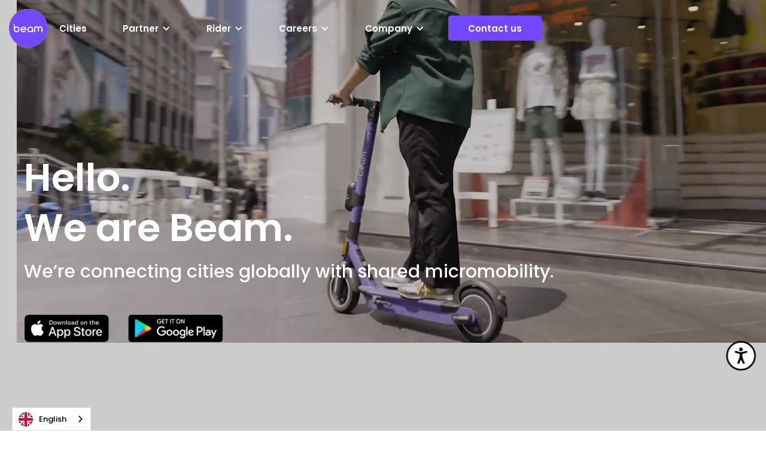

--- FILE ---
content_type: text/html
request_url: https://www.ridebeam.com/my
body_size: 17509
content:
<!DOCTYPE html><!-- Last Published: Wed Jan 07 2026 07:54:38 GMT+0000 (Coordinated Universal Time) --><html data-wf-domain="www.ridebeam.com" data-wf-page="65365a5d3417ac1f08889ae5" data-wf-site="6359ec4f04fcf66992b2006a"><head><meta charset="utf-8"/><title>Beam Mobility: safe, sustainable and technology-backed shared micromobility</title><meta content="Improving urban mobility with shared e-scooters, e-bikes and e-mopeds. We bring a safe and sustainable transportation to cities in Asia Pacific." name="description"/><meta content="Beam Mobility: safe, sustainable and technology-backed shared micromobility" property="og:title"/><meta content="Improving urban mobility with shared e-scooters, e-bikes and e-mopeds. We bring a safe and sustainable transportation to cities in Asia Pacific." property="og:description"/><meta content="https://cdn.prod.website-files.com/6359ec4f04fcf66992b2006a/640fcbb63f4bfb433ee87532_beam_og.png" property="og:image"/><meta content="Beam Mobility: safe, sustainable and technology-backed shared micromobility" property="twitter:title"/><meta content="Improving urban mobility with shared e-scooters, e-bikes and e-mopeds. We bring a safe and sustainable transportation to cities in Asia Pacific." property="twitter:description"/><meta content="https://cdn.prod.website-files.com/6359ec4f04fcf66992b2006a/640fcbb63f4bfb433ee87532_beam_og.png" property="twitter:image"/><meta property="og:type" content="website"/><meta content="summary_large_image" name="twitter:card"/><meta content="width=device-width, initial-scale=1" name="viewport"/><meta content="G-8MCX08VNYM" name="google-site-verification"/><link href="https://cdn.prod.website-files.com/6359ec4f04fcf66992b2006a/css/ride-beam-v2.webflow.shared.98cee8019.min.css" rel="stylesheet" type="text/css" integrity="sha384-mM7oAZzcz7pjKLSg9/4CU4A+FC4JKL4lKBndzAo5h2DjpjQ4QCbVabfJPKjUQ66V" crossorigin="anonymous"/><link href="https://fonts.googleapis.com" rel="preconnect"/><link href="https://fonts.gstatic.com" rel="preconnect" crossorigin="anonymous"/><script src="https://ajax.googleapis.com/ajax/libs/webfont/1.6.26/webfont.js" type="text/javascript"></script><script type="text/javascript">WebFont.load({  google: {    families: ["Poppins:300,300italic,regular,italic,500,500italic,600,600italic,700,700italic,800,800italic"]  }});</script><script type="text/javascript">!function(o,c){var n=c.documentElement,t=" w-mod-";n.className+=t+"js",("ontouchstart"in o||o.DocumentTouch&&c instanceof DocumentTouch)&&(n.className+=t+"touch")}(window,document);</script><link href="https://cdn.prod.website-files.com/6359ec4f04fcf66992b2006a/640ab457ba6752c0fcd3e50c_beam-logo%402x.png" rel="shortcut icon" type="image/x-icon"/><link href="https://cdn.prod.website-files.com/6359ec4f04fcf66992b2006a/640ab45a97b40fe35f5cca8c_beam-logo-%404x.png" rel="apple-touch-icon"/><link href="https://www.ridebeam.com/my" rel="canonical"/><script src="https://www.google.com/recaptcha/api.js" type="text/javascript"></script><!-- Google tag (gtag.js) -->
<script async src="https://www.googletagmanager.com/gtag/js?id=G-8MCX08VNYM"></script>
<script>
  window.dataLayer = window.dataLayer || [];
  function gtag(){dataLayer.push(arguments);}
  gtag('js', new Date());

  gtag('config', 'G-8MCX08VNYM');
</script>

<!-- International Country Phone CSS -->
<link rel="stylesheet" href="https://cdnjs.cloudflare.com/ajax/libs/intl-tel-input/17.0.13/css/intlTelInput.css">

<!-- Weglot Translation -->
<script type="text/javascript" src="https://cdn.weglot.com/weglot.min.js"></script>
<script>
  Weglot.initialize({
    api_key: 'wg_e8d83a580bf8a864d128f3461735ce0b1'
  });
</script>

<!-- Cookie Script 
<script type="text/javascript" charset="UTF-8" src="//cdn.cookie-script.com/s/1169948a55fc906e2aede0c26fb42fe0.js">
</script>-->

<!-- GeoTargetly -->
<script>
  (function(g,e,o,t,a,r,ge,tl,y,s){
  g.getElementsByTagName(o)[0].insertAdjacentHTML('afterbegin','<style id="georedirect1673336822216style">body{opacity:0.0 !important;}</style>');
  s=function(){g.getElementById('georedirect1673336822216style').innerHTML='body{opacity:1.0 !important;}';};
  t=g.getElementsByTagName(o)[0];y=g.createElement(e);y.async=true;
  y.src='https://geotargetly-api-1.com/gr?id=-NLPdOYO-DcklLiv5q10&refurl='+g.referrer+'&winurl='+encodeURIComponent(window.location);
  t.parentNode.insertBefore(y,t);y.onerror=function(){s()};
  georedirect1673336822216loaded=function(redirect){var to=0;if(redirect){to=5000};
  setTimeout(function(){s();},to)};
  })(document,'script','head');
  </script>


<style>
  /*intercom position*/
  .intercom-lightweight-app .intercom-lightweight-app-launcher.intercom-launcher,
  .intercom-namespace .intercom-1sz6o4e {right: 19px !important;bottom: 20px !important;}
  body #INDWrap button#INDmenu-btn {top: inherit !important;bottom: 60px;}
  
  /*accessibility integration*/
  body #INDmenu-btn.INDcircle-btn {right:17px !important;}
  body #INDmenu-btn.INDbtn-loading svg:not(#INDdummy) {display: block !important;}
  body div#INDloader {display: none !important;}
  
  /*Presets*/
  .w-slider-dot {
    background:rgba(115, 71, 255, 0.2);
    width:15px;height:15px;
    margin:0 6px !important;
  }
  .w-slider-dot.w-active {
    background:#7347FF;
  }

  .is-dot-white .w-slider-dot {
    background:rgba(255, 255, 255, 0.3);
  }
  .is-dot-white .w-slider-dot.w-active {
    background:#fff;
  }

  /*Banner Overlay*/
  .section-banner:before {content: '';position: absolute;left: 0;top: 0;width: 100%;height: 100%;background: rgba(0,0,0,20%);}
  .section-banner.safety-rules:before {display:none;}
  .anchor-direct-block,
  .anchor-direct-block:focus {outline:0 !important;}

  .multistep-form-prev.opacity-0,.multistep-form-next.opacity-0 {display:none !important;}

  /*Custom Select Tag*/
  .select-field {
    appearance:none;
    -webkit-appearance:none;
    -moz-appearance:none;
    background:url(https://cdn.prod.website-files.com/6359ec4f04fcf66992b2006a/6368dedaf2a6884cbef3ec1f_arrow-down%402x.webp) no-repeat right -5px center / 25px #fff;
  }

  /*Pagination - Newsroom*/
  .pagination-container .fs-pagination .fs-pagination-page a:hover,
  .pagination-container .fs-pagination .fs-pagination-page.fs-pagination-active a {font-weight:bold;color:#7347ff;}
  .pagination-container .fs-pagination .fs-pagination-page a {border: 0;}

  .pagination-container .fs-pagination .fs-pagination-page.fs-pagination-prev a,
  .pagination-container .fs-pagination .fs-pagination-page.fs-pagination-next a {position:relative;font-size: 0;}
  .pagination-container .fs-pagination .fs-pagination-page.fs-pagination-next a:before {content: '';background:url(https://cdn.prod.website-files.com/6359ec4f04fcf66992b2006a/63e9bf9bea70d71f9d7f1448_ic-arr-next-%402x.webp) no-repeat center top / contain;width: 16px;height: 16px;display: block;position: absolute;left: 50%;top: 50%;transform: translate(-50%,-50%);z-index: 2;}

  .pagination-container .fs-pagination .fs-pagination-page.fs-pagination-prev a {position:relative;font-size: 0;z-index: 2;}
  .pagination-container .fs-pagination .fs-pagination-page.fs-pagination-prev a:before {content: '';background:url(https://cdn.prod.website-files.com/6359ec4f04fcf66992b2006a/63e9bf9b52c350071a5d88d9_ic-arr-prev-%402x.webp) no-repeat center top / contain;width: 16px;height: 16px;display: block;position: absolute;left: 50%;top: 50%;transform: translate(-50%,-50%);z-index: 2;}

  /*International Country Phone*/
  .iti__country-list {max-height:120px !important;}
  .iti-mobile .iti__country-list {max-height:100% !important;width:90% !important;}
  .iti {width:100% !important;}

  /*Finsweet - Pagination*/
  .fs-pagination .fs-pagination-page {margin:0 5px 5px;}
  .fs-pagination .fs-pagination-page a {
    padding: 5px 15px;
    border-radius: 6px !important;
    border: 0;
    border:1px solid #13022d;
    text-decoration:none;
  }

  /*If Page is individual CMS Template - add class `body-template` to body tag*/
  .body-template .main-header {background:#483698 !important;}
  .body-template .main-header .main-logo {display:none;}
  .body-template .main-header .main-logo-white {opacity:1 !important;}

  /*Home Page*/
  /*styling for cities map*/
  .beam-map-item.is--show .find-beam-box {
    -webkit-transform:translate(0%, 0px);
    -ms-transform:translate(0%, 0px);
    transform:translate(0%, 0px);
    opacity:1;
  }
  .beams-global-map:hover .beams-map-inr {
    opacity: 1;
    -webkit-filter: sepia(0%);
    filter: sepia(0%);
  }
  .beams-global-map:hover .global_map_location {font-weight:600;transform:scale(1.3);}
  .beam-map-item:first-child .slider-arrow-wrapper .findbeam-prev-button, 
  .beam-map-item:last-child .slider-arrow-wrapper .findbeam-next-button {opacity:0.5;}

  /*Cities Page*/
  .case-studies-wrapper {pointer-events:none;}
  .c-map_dot {pointer-events:auto;}
  /* if no read btn case study*/ 
  .c-map_location.true {margin-top:-19.8em;}

  /*Blog Page*/
  .section-blog-banner {position: relative;}
  .latest-blog-link-item:after,
  .section-blog-banner:after {content:'';width:100%;height:100%;position:absolute;left:0;bottom:0;right:0;display:block;background: linear-gradient(180deg, rgba(0,0,0,0) 0%, rgba(0,0,0,0.5998774509803921) 100%);}

  .latest-blog-wrapper .latest-blog-list .latest-blog-item:first-child {width:65.7%}


  	/*Media CSS*/
	@media only screen and (max-width:4000px) and (min-width:2050px) {
   
	}
  @media only screen and (max-width:2000px) and (min-width:1901px) {

 
  }
  @media only screen and (max-width:1900px) and (min-width:1501px) {
   
  }
  @media only screen and (max-width:1500px) and (min-width:992px) {
   	
  }
  /*For Blog Header CSS*/
  @media only screen and (max-width:1230px) and (min-width:992px) {
    .blog-highlight-nav .blog-toggle {margin-right:20px;padding-right:20px;}	
    .blog-highlight-nav .link-nav.blog-toggle {margin-right:0;}
    .blog-highlight-nav .blog-dropdown-icon {margin-right:0;}
    .blog-highlight-nav nav.blog-highlight-nav.w-nav-menu {padding-left:20px;}
  }
  /*Cities Page - Enabled responsive for case studies map */
  @media only screen and (max-width: 1440px) and (min-width:992px) {
    .c-map-wrapper {width:100%;}
    .c-map-wrapper {overflow:auto;text-align:center;}
    .c-map_image {width:1100px;max-width:1100px;margin-top:147px;}
    .cities-toggler-pointers {font-size:8.58px;}
    .section-cities-operating-content {margin-bottom:-50px;}
    .c-map_location {margin-top:-29.7em;margin-right:-12.5em;}

    .c-map_location.true {margin-top:-25.7em;}
  }
  @media only screen and (max-width:1200px) and (min-width:992px) {
    /*Beams Global Footprint*/
    .global_map_location {font-size:12px;}
  }
  /*Tablet Css*/
  @media only screen and (max-width:991px) {
    /*Header*/
    .main-header.fixed-top {height:auto !important;}
    .main-header .logo-block {transform:scale(1) !important;}

    /*Sliders*/
    .w-slider-dot {width:15px;height:15px;}
    .w-slider-dot, .is-dot-white.tablet-dot-inverted .w-slider-dot {
      background:rgba(115, 71, 255, 0.2);
    }
    .w-slider-dot.w-active, .is-dot-white.tablet-dot-inverted .w-slider-dot.w-active {
      background:#7347FF;
    }

    /*Pagination*/
    .fs-pagination ul {flex-wrap:wrap;}

    .beams-global-map:hover .global_map_location {transform:scale(1.2);}

    /*Cities Page*/
    .c-map_location.true {margin-top:-289px;}

    /*Blog Page*/
    .latest-blog-wrapper .latest-blog-list .latest-blog-item:first-child {width:100%}

    /*Download App Page*/
    body.download-app-body .menu-icon.w-icon-nav-menu {color:#26213F !important;}
    body.download-app-body .main-header {background:#fff !important;}
    body.download-app-body .main-logo {opacity:1 !important;}
    body.download-app-body .main-logo-white {opacity:0 !important;}
  }

  /*Mobile Media CSS*/
  @media only screen and (max-width:767px) {
    .mobile-hide-dots .slide-nav {display: none;}    
    .w-slider-dot {width:10px;height:10px;}
  }
</style>


</head><body><div class="main-header fixed-top"><div class="wrapper w-container"><div class="d-flex space-between align-center bg-transparent"><div class="desktop-only"><a href="/my" aria-current="page" class="logo-block w-inline-block w--current"><img src="https://cdn.prod.website-files.com/6359ec4f04fcf66992b2006a/6359eec91f520c24c94cba4e_beam-logo%402x.webp" loading="lazy" width="Auto" height="Auto" alt="logo" class="main-logo"/><img src="https://cdn.prod.website-files.com/6359ec4f04fcf66992b2006a/636230114810444917c62eaf_beam-logo-white%402x.webp" loading="lazy" width="Auto" height="Auto" alt="beam logo" class="main-logo-white"/></a></div><div class="d-flex items-center _w-full"><div data-animation="default" data-collapse="medium" data-duration="400" data-easing="ease" data-easing2="ease" role="banner" class="bg-transparent w-nav"><nav role="navigation" class="w-nav-menu"><a href="https://partner.ridebeam.com/my/cities" class="link-nav w-nav-link">Cities</a><div data-hover="false" data-delay="0" class="w-dropdown"><div class="dropdown-toggle w-dropdown-toggle"><div class="w-icon-dropdown-toggle"></div><div>Partner</div></div><nav class="dropdown-list w-dropdown-list"><a href="https://partner.ridebeam.com/my/partners" class="dropdown-link hide w-dropdown-link">Partner with us</a><a href="https://partner.ridebeam.com/my/beam-booster" class="dropdown-link w-dropdown-link">#BeamBooster</a><a href="https://partner.ridebeam.com/my/beam-for-business" class="dropdown-link w-dropdown-link">#BeamForBusiness</a><a href="https://partner.ridebeam.com/beam-for-community" class="dropdown-link hide w-dropdown-link">#BeamForCommunity</a></nav></div><div data-hover="false" data-delay="0" class="w-dropdown"><div class="dropdown-toggle w-dropdown-toggle"><div class="w-icon-dropdown-toggle"></div><div>Rider</div></div><nav class="dropdown-list w-dropdown-list"><a href="/my/rider" class="dropdown-link w-dropdown-link">Ride with us</a><a href="/my/features" class="dropdown-link w-dropdown-link">Beam Features</a><a href="https://www.ridebeam.com/my/beam-safe-academy?countries=Malaysia&amp;cities=Johor" class="dropdown-link w-dropdown-link">Beam Safe Academy</a><a href="/beam-for-all" target="_blank" class="dropdown-link hide w-dropdown-link">#BeamForAll</a><a href="/rider-insurance" target="_blank" class="dropdown-link w-dropdown-link">Insurance</a></nav></div><div data-hover="false" data-delay="0" class="w-dropdown"><div class="dropdown-toggle w-dropdown-toggle"><div class="w-icon-dropdown-toggle"></div><div>Careers</div></div><nav class="dropdown-list w-dropdown-list"><a href="/careers" class="dropdown-link w-dropdown-link">Life @ Beam</a><a href="/career-opportunities" class="dropdown-link w-dropdown-link">Job Opportunities</a><a href="/my/become-a-beam-ranger" class="dropdown-link w-dropdown-link">Become a Beam ranger</a></nav></div><div data-hover="false" data-delay="0" class="w-dropdown"><div class="dropdown-toggle w-dropdown-toggle"><div class="w-icon-dropdown-toggle"></div><div>Company</div></div><nav class="dropdown-list w-dropdown-list"><a href="/download" target="_blank" class="dropdown-link w-dropdown-link">Download App</a><a href="/my/vehicles" class="dropdown-link w-dropdown-link">Vehicles</a><a href="https://partner.ridebeam.com/sustainability" class="dropdown-link w-dropdown-link">Sustainability</a><a href="/newsroom" target="_blank" class="dropdown-link w-dropdown-link">Newsroom</a><a href="/blog" target="_blank" class="dropdown-link w-dropdown-link">Blog</a></nav></div></nav></div><a href="/help" target="_blank" class="download-btn desktop-only w-button">Contact us</a><div data-animation="default" data-collapse="medium" data-duration="400" data-easing="ease" data-easing2="ease" role="banner" class="mobile-menu-main-nav w-nav"><div class="wrapper w-container"><a href="/my" aria-current="page" class="logo-block w-inline-block w--current"><img src="https://cdn.prod.website-files.com/6359ec4f04fcf66992b2006a/6359eec91f520c24c94cba4e_beam-logo%402x.webp" loading="lazy" width="Auto" height="Auto" alt="logo" class="mobile-logo"/></a><nav role="navigation" class="mobile-nav-dropdown w-nav-menu"><a href="https://partner.ridebeam.com/my/cities" class="link-nav mobile-link-nav w-nav-link">Cities</a><div data-hover="false" data-delay="0" class="dropdown w-dropdown"><div class="dropdown-toggle tablet-color-dark-violet w-dropdown-toggle"><div class="w-icon-dropdown-toggle"></div><div>Partner</div></div><nav class="dropdown-list w-dropdown-list"><a href="https://partner.ridebeam.com/my/partners" class="dropdown-link w-dropdown-link">Partner with us</a><a href="https://partner.ridebeam.com/my/beam-booster" class="dropdown-link w-dropdown-link">#BeamBooster</a><a href="https://partner.ridebeam.com/my/beam-for-business" class="dropdown-link dropdown-last w-dropdown-link">#BeamForBusiness</a><a href="https://partner.ridebeam.com/beam-for-community" class="dropdown-link dropdown-last hide w-dropdown-link">#BeamForCommunity</a></nav></div><div data-hover="false" data-delay="0" class="dropdown w-dropdown"><div class="dropdown-toggle tablet-color-dark-violet w-dropdown-toggle"><div class="w-icon-dropdown-toggle"></div><div>Rider</div></div><nav class="dropdown-list w-dropdown-list"><a href="/my/rider" class="dropdown-link w-dropdown-link">Ride with us</a><a href="/my/features" class="dropdown-link w-dropdown-link">Beam Features</a><a href="https://www.ridebeam.com/my/beam-safe-academy?countries=Malaysia&amp;cities=Johor" class="dropdown-link w-dropdown-link">Beam Safe Academy</a><a href="/beam-for-all" target="_blank" class="dropdown-link hide w-dropdown-link">#BeamForAll</a><a href="/rider-insurance" target="_blank" class="dropdown-link w-dropdown-link">Insurance</a></nav></div><a href="/careers" class="link-nav mobile-link-nav w-nav-link">Careers</a><div data-hover="false" data-delay="0" class="dropdown w-dropdown"><div class="dropdown-toggle tablet-color-dark-violet w-dropdown-toggle"><div class="w-icon-dropdown-toggle"></div><div>Company</div></div><nav class="dropdown-list w-dropdown-list"><a href="/my/vehicles" class="dropdown-link w-dropdown-link">Vehicles</a><a href="https://partner.ridebeam.com/sustainability" target="_blank" class="dropdown-link w-dropdown-link">Sustainability</a><a href="/newsroom" target="_blank" class="dropdown-link w-dropdown-link">Newsroom</a><a href="/blog" target="_blank" class="dropdown-link w-dropdown-link">Blog</a></nav></div><a href="/help" target="_blank" class="download-btn full-width-btn w-button">Contact us</a><a href="/download" target="_blank" class="download-btn full-width-btn secondary w-button">Download the app</a></nav><div class="menu-button w-nav-button"><div data="hamburger-menu" class="mcbutton"><div class="b-btn line1"></div><div class="b-btn line2"></div><div class="b-btn line3"></div></div></div></div></div></div></div></div></div><div data-poster-url="https://cdn.prod.website-files.com/6359ec4f04fcf66992b2006a/63bcebeb003d2d83efe7a104_beam-homepage-hero-poster-00001.jpg" data-video-urls="https://cdn.prod.website-files.com/6359ec4f04fcf66992b2006a/63bcebeb003d2d83efe7a104_beam-homepage-hero-transcode.mp4,https://cdn.prod.website-files.com/6359ec4f04fcf66992b2006a/63bcebeb003d2d83efe7a104_beam-homepage-hero-transcode.webm" data-autoplay="true" data-loop="true" data-wf-ignore="true" class="section-banner home-vid w-background-video w-background-video-atom"><video id="76505704-b394-a539-02b4-f8a3c12381d4-video" autoplay="" loop="" style="background-image:url(&quot;https://cdn.prod.website-files.com/6359ec4f04fcf66992b2006a/63bcebeb003d2d83efe7a104_beam-homepage-hero-poster-00001.jpg&quot;)" muted="" playsinline="" data-wf-ignore="true" data-object-fit="cover"><source src="https://cdn.prod.website-files.com/6359ec4f04fcf66992b2006a/63bcebeb003d2d83efe7a104_beam-homepage-hero-transcode.mp4" data-wf-ignore="true"/><source src="https://cdn.prod.website-files.com/6359ec4f04fcf66992b2006a/63bcebeb003d2d83efe7a104_beam-homepage-hero-transcode.webm" data-wf-ignore="true"/></video><div class="wrapper"><div class="_w-80"><h2 class="h2-heading text-white mb-10">Hello.<br/>We are Beam.</h2><p class="sub-heading text-white mb-50 mobile-mb-20">We’re connecting cities globally with shared micromobility.</p><div class="inline-block"><a href="https://apps.apple.com/app/id1427114484" target="_blank" class="mr-30 mobile-mr-10 w-inline-block"><img src="https://cdn.prod.website-files.com/6359ec4f04fcf66992b2006a/635a05b83f3edc18bf912807_app-store-%402x.webp" loading="lazy" alt="app store" class="img-h-48"/></a><a href="https://play.google.com/store/apps/details?id=com.escooterapp&amp;pli=1" target="_blank" class="w-inline-block"><img src="https://cdn.prod.website-files.com/6359ec4f04fcf66992b2006a/635a05b8f3c8a476e545766f_google-play-%402x.webp" loading="lazy" alt="google play" class="img-h-48"/></a></div></div></div></div><div class="section-middle"><div class="wrapper"><div class="_w-75 m-auto"><p class="sub-paragraph text-center mobile-text-left">We’re on a mission to turn little drives into <span class="text-purple">better rides</span>, and <span class="text-purple">make cities flow</span> better for everyone</p></div></div></div><div class="section-middle-video"><div class="wrapper"><div style="padding-top:56.17021276595745%" class="w-embed-youtubevideo popup-video auto-stop home-yt-vid"><iframe src="https://www.youtube.com/embed/QnoOd3OPtog?rel=0&amp;controls=1&amp;autoplay=0&amp;mute=0&amp;start=0" frameBorder="0" style="position:absolute;left:0;top:0;width:100%;height:100%;pointer-events:auto" allow="autoplay; encrypted-media" allowfullscreen="" title="Let us Beam you there"></iframe></div></div><div class="wrapper-full hide"><img src="https://cdn.prod.website-files.com/6359ec4f04fcf66992b2006a/635a0b6665499652be036bab_home-intro-video-placeholder%402x.webp" loading="lazy" sizes="(max-width: 2880px) 100vw, 2880px" srcset="https://cdn.prod.website-files.com/6359ec4f04fcf66992b2006a/635a0b6665499652be036bab_home-intro-video-placeholder%402x-p-500.webp 500w, https://cdn.prod.website-files.com/6359ec4f04fcf66992b2006a/635a0b6665499652be036bab_home-intro-video-placeholder%402x-p-800.webp 800w, https://cdn.prod.website-files.com/6359ec4f04fcf66992b2006a/635a0b6665499652be036bab_home-intro-video-placeholder%402x-p-1080.webp 1080w, https://cdn.prod.website-files.com/6359ec4f04fcf66992b2006a/635a0b6665499652be036bab_home-intro-video-placeholder%402x-p-1600.webp 1600w, https://cdn.prod.website-files.com/6359ec4f04fcf66992b2006a/635a0b6665499652be036bab_home-intro-video-placeholder%402x-p-2000.webp 2000w, https://cdn.prod.website-files.com/6359ec4f04fcf66992b2006a/635a0b6665499652be036bab_home-intro-video-placeholder%402x-p-2600.webp 2600w, https://cdn.prod.website-files.com/6359ec4f04fcf66992b2006a/635a0b6665499652be036bab_home-intro-video-placeholder%402x.webp 2880w" alt="intro video banner"/><a href="#" class="popup-toggle w-inline-block"><img src="https://cdn.prod.website-files.com/6359ec4f04fcf66992b2006a/63687c927a46cd454e2395f2_polygon%402x.webp" loading="lazy" alt="popupplay" class="popup-play-btn"/></a><div class="popup-wrapper auto-stopper"><div style="opacity:0" class="popup-inner"><a href="#" class="popup-close auto-stop w-inline-block"><div class="popup-close-icon w-embed"><svg xmlns="http://www.w3.org/2000/svg" width="100%" height="100%" viewBox="0 0 14 14"><path d="m1.61.21.1.08L7 5.6l5.3-5.3a1 1 0 0 1 1.49 1.32l-.08.1L8.4 7l5.3 5.3a1 1 0 0 1-1.32 1.49l-.1-.08L7 8.4l-5.3 5.3a1 1 0 0 1-1.49-1.32l.08-.1L5.6 7 .29 1.7A1 1 0 0 1 1.61.22Z" fill="currentColor" fill-rule="nonzero"/></svg></div></a><div class="popup-content-wrapper video"><div class="popup-content has-video"><div style="padding-top:56.17021276595745%" class="w-embed-youtubevideo popup-video auto-stop"><iframe src="https://www.youtube.com/embed/QnoOd3OPtog?rel=0&amp;controls=1&amp;autoplay=0&amp;mute=0&amp;start=0" frameBorder="0" style="position:absolute;left:0;top:0;width:100%;height:100%;pointer-events:auto" allow="autoplay; encrypted-media" allowfullscreen="" title="Let us Beam you there"></iframe></div></div></div><div class="popup-background auto-stop"></div></div></div></div></div><div class="section-our-priorities"><div class="wrapper"><h4 class="h4-heading color-dark-violet mb-30 mobile-mb-20">Our Priorities</h4><div class="d-flex space-between mobile-flex-block desktop-only"><div class="col-27"><img src="https://cdn.prod.website-files.com/6359ec4f04fcf66992b2006a/642e57a8d43afc744eae5d7c_Sustainability-EN.webp" loading="lazy" sizes="(max-width: 750px) 100vw, 750px" srcset="https://cdn.prod.website-files.com/6359ec4f04fcf66992b2006a/642e57a8d43afc744eae5d7c_Sustainability-EN-p-500.webp 500w, https://cdn.prod.website-files.com/6359ec4f04fcf66992b2006a/642e57a8d43afc744eae5d7c_Sustainability-EN.webp 750w" alt="" class="img-priorities mb-30 text-center"/><h6 class="h7-title mb-10">Sustainability</h6><p class="text">Beam is the only operator in Asia Pacific to be Certified Climate Neutral. And because we&#x27;re committed to going one step further, we&#x27;ve pledged to go Carbon Negative by 2025.</p></div><div class="col-27"><img src="https://cdn.prod.website-files.com/6359ec4f04fcf66992b2006a/642e57a87c48954495a75e9b_BSA-EN.webp" loading="lazy" sizes="(max-width: 750px) 100vw, 750px" srcset="https://cdn.prod.website-files.com/6359ec4f04fcf66992b2006a/642e57a87c48954495a75e9b_BSA-EN-p-500.webp 500w, https://cdn.prod.website-files.com/6359ec4f04fcf66992b2006a/642e57a87c48954495a75e9b_BSA-EN.webp 750w" alt="" class="img-priorities mb-30 text-center"/><h6 class="h7-title mb-10">Safety</h6><p class="text">Our investment in new technology allows Councils unprecedented control over city spaces, and drives safer usage of vehicles by riders. Beam&#x27;s industry-leading technology is backed by our flagship rider education and enforcement program, the Beam Safe Academy, to ensure every rider on a Beam is riding safely. Just like you, we&#x27;re committed to Vision Zero.</p></div><div class="col-27"><img src="https://cdn.prod.website-files.com/6359ec4f04fcf66992b2006a/642e57a72003e4273ec3e2e7_Community-EN.webp" loading="lazy" sizes="(max-width: 750px) 100vw, 750px" srcset="https://cdn.prod.website-files.com/6359ec4f04fcf66992b2006a/642e57a72003e4273ec3e2e7_Community-EN-p-500.webp 500w, https://cdn.prod.website-files.com/6359ec4f04fcf66992b2006a/642e57a72003e4273ec3e2e7_Community-EN.webp 750w" alt="" class="img-priorities mb-30 text-center"/><h6 class="h7-title mb-10">Community</h6><p class="text">Our Beam team know your city, because they live there, too. Backed by a local team that cares as much about the city as you do, we support local businesses and communities through partnership initiatives, driving Beam traffic to your local businesses and enabling transport for all.</p></div></div><div class="tablet-show d-flex"><div data-delay="3000" data-animation="slide" class="carousel-columns w-slider" data-autoplay="true" data-easing="ease" data-hide-arrows="false" data-disable-swipe="false" data-autoplay-limit="0" data-nav-spacing="3" data-duration="500" data-infinite="true"><div class="w-slider-mask"><div class="w-slide"><div class="text-center"><img src="https://cdn.prod.website-files.com/6359ec4f04fcf66992b2006a/642e57a8d43afc744eae5d7c_Sustainability-EN.webp" loading="lazy" alt="" sizes="(max-width: 479px) 100vw, (max-width: 767px) 200px, (max-width: 991px) 287px, 100vw" srcset="https://cdn.prod.website-files.com/6359ec4f04fcf66992b2006a/642e57a8d43afc744eae5d7c_Sustainability-EN-p-500.webp 500w, https://cdn.prod.website-files.com/6359ec4f04fcf66992b2006a/642e57a8d43afc744eae5d7c_Sustainability-EN.webp 750w" class="img-priorities mb-30 text-center"/></div><div class="text-left"><h6 class="h7-title mb-10">Sustainability</h6><p class="text">Beam is the only operator in Asia Pacific to be Certified Climate Neutral. And because we&#x27;re committed to going one step further, we&#x27;ve pledged to go Carbon Negative by 2025.</p></div></div><div class="w-slide"><div class="text-center"><img src="https://cdn.prod.website-files.com/6359ec4f04fcf66992b2006a/642e57a87c48954495a75e9b_BSA-EN.webp" loading="lazy" sizes="(max-width: 750px) 100vw, 750px" srcset="https://cdn.prod.website-files.com/6359ec4f04fcf66992b2006a/642e57a87c48954495a75e9b_BSA-EN-p-500.webp 500w, https://cdn.prod.website-files.com/6359ec4f04fcf66992b2006a/642e57a87c48954495a75e9b_BSA-EN.webp 750w" alt="" class="img-priorities mb-30 text-center"/></div><div class="text-left"><h6 class="h7-title mb-10">Safety</h6><p class="text">Our investment in new technology allows Councils unprecedented control over city spaces, and drives safer usage of vehicles by riders. Beam&#x27;s industry-leading technology is backed by our flagship rider education and enforcement program, the Beam Safe Academy, to ensure every rider on a Beam is riding safely. Just like you, we&#x27;re committed to Vision Zero.</p></div></div><div class="w-slide"><div class="text-center"><img src="https://cdn.prod.website-files.com/6359ec4f04fcf66992b2006a/642e57a72003e4273ec3e2e7_Community-EN.webp" loading="lazy" sizes="(max-width: 750px) 100vw, 750px" srcset="https://cdn.prod.website-files.com/6359ec4f04fcf66992b2006a/642e57a72003e4273ec3e2e7_Community-EN-p-500.webp 500w, https://cdn.prod.website-files.com/6359ec4f04fcf66992b2006a/642e57a72003e4273ec3e2e7_Community-EN.webp 750w" alt="" class="img-priorities mb-30 text-center"/></div><div class="text-left"><h6 class="h7-title mb-10">Community</h6><p class="text">Our Beam team know your city, because they live there, too. Backed by a local team that cares as much about the city as you do, we support local businesses and communities through partnership initiatives, driving Beam traffic to your local businesses and enabling transport for all.</p></div></div></div><div class="hide-arrow w-slider-arrow-left"><div class="w-icon-slider-left"></div></div><div class="hide-arrow w-slider-arrow-right"><div class="w-icon-slider-right"></div></div><div class="slide-nav w-slider-nav w-round"></div></div></div></div></div><div id="global_footprint" class="section-find-beam"><div class="wrapper"><h4 class="h4-heading">Beam’s Global Footprint</h4><p class="text-20px">We’re connecting cities globally with shared micromobility. Click to see the cities we operate in.</p></div></div><div class="section-findbeam-map"><div class="wrapper-full"><div class="wrapper"><div class="beam-map-item"><div class="find-beam-box"><div class="slider-arrow-wrapper"><div class="d-flex-space-between-wrap"><div><a href="#" class="findbeam-prev-button w-inline-block"><img src="https://cdn.prod.website-files.com/6359ec4f04fcf66992b2006a/635f81e345a6727f492d4244_icon-previous-active%402x.webp" loading="lazy" alt="prev" class="h-24"/></a><a href="#" class="findbeam-next-button w-inline-block"><img src="https://cdn.prod.website-files.com/6359ec4f04fcf66992b2006a/635f81ba47d1611206992935_icon-next-active%402x.webp" loading="lazy" alt="next" class="h-24"/></a></div><div><a href="#" class="beam-map-close w-inline-block"><img src="https://cdn.prod.website-files.com/6359ec4f04fcf66992b2006a/63731d0732d0fde213793001_bm-close-icon%402x.webp" loading="lazy" alt="close" class="h-24"/></a></div></div></div><h4 lc-loc="australia" lc-type="map" class="find-beam-title-map">Australia</h4><p class="find-beam-launch-date">Launched in <strong>January 2019</strong></p><div class="beam-col-main-box"><div class="beam-col"><img src="https://cdn.prod.website-files.com/6359ec4f04fcf66992b2006a/63d8a2fcf06e4aea0c01e845_map-vehicle-saturn.png" loading="lazy" alt="scooter" class="h-34 mb-10"/><p class="text-14px">Adelaide<br/>Broome<br/>Bunbury<br/>Cairns<br/>Darwin<br/>Esperance<br/>Forster-Tuncurry<br/>Geraldton<br/>Hervey Bay<br/>Hobart<br/>Launceston<br/>Mackay<br/>Port Douglas<br/>Stirling<br/></p></div></div><a href="/download" class="button find-beam-btn global-find-btn w-button">Find a Beam near you</a></div></div><div class="beam-map-item"><div class="find-beam-box"><div class="slider-arrow-wrapper"><div class="d-flex-space-between-wrap"><div><a href="#" class="findbeam-prev-button w-inline-block"><img src="https://cdn.prod.website-files.com/6359ec4f04fcf66992b2006a/635f81e345a6727f492d4244_icon-previous-active%402x.webp" loading="lazy" alt="prev" class="h-24"/></a><a href="#" class="findbeam-next-button w-inline-block"><img src="https://cdn.prod.website-files.com/6359ec4f04fcf66992b2006a/635f81ba47d1611206992935_icon-next-active%402x.webp" loading="lazy" alt="next" class="h-24"/></a></div><div><a href="#" class="beam-map-close w-inline-block"><img src="https://cdn.prod.website-files.com/6359ec4f04fcf66992b2006a/63731d0732d0fde213793001_bm-close-icon%402x.webp" loading="lazy" alt="close" class="h-24"/></a></div></div></div><h4 lc-loc="malaysia" lc-type="map" class="find-beam-title-map">Malaysia</h4><p class="find-beam-launch-date">Launched in <strong>January 2019</strong></p><div class="beam-col-main-box"><div class="beam-col col-w-full"><img src="https://cdn.prod.website-files.com/6359ec4f04fcf66992b2006a/63d8a2fcf06e4aea0c01e845_map-vehicle-saturn.png" loading="lazy" alt="scooter" class="h-34 mb-10"/><p class="text-14px">Johor<br/>Kedah<br/>Kuala Lumpur<br/>Kuala Terengganu<br/>Kuantan<br/>Selangor<br/>Melaka<br/>Negeri Sembilan<br/>Perak<br/>Pahang<br/>Penang<br/>Sabah<br/>Sarawak</p></div></div><a href="/download" class="button find-beam-btn global-find-btn w-button">Find a Beam near you</a></div></div><div class="beam-map-item"><div class="find-beam-box"><div class="slider-arrow-wrapper"><div class="d-flex-space-between-wrap"><div><a href="#" class="findbeam-prev-button w-inline-block"><img src="https://cdn.prod.website-files.com/6359ec4f04fcf66992b2006a/635f81e345a6727f492d4244_icon-previous-active%402x.webp" loading="lazy" alt="prev" class="h-24"/></a><a href="#" class="findbeam-next-button w-inline-block"><img src="https://cdn.prod.website-files.com/6359ec4f04fcf66992b2006a/635f81ba47d1611206992935_icon-next-active%402x.webp" loading="lazy" alt="next" class="h-24"/></a></div><div><a href="#" class="beam-map-close w-inline-block"><img src="https://cdn.prod.website-files.com/6359ec4f04fcf66992b2006a/63731d0732d0fde213793001_bm-close-icon%402x.webp" loading="lazy" alt="close" class="h-24"/></a></div></div></div><h4 lc-loc="korea" lc-type="map" class="find-beam-title-map">Korea</h4><p class="find-beam-launch-date">Launched in <strong>June 2019</strong></p><div class="beam-col-main-box"><div class="beam-col"><img src="https://cdn.prod.website-files.com/6359ec4f04fcf66992b2006a/63d8a2fcf06e4aea0c01e845_map-vehicle-saturn.png" loading="lazy" alt="scooter" class="h-34 mb-10"/><p class="text-14px">Andong<br/>Ansan<br/>Bucheon-Bupyeong<br/>Busan<br/>Changwon<br/>Cheonan<br/>Cheongju<br/>Chungju<br/>Daegu<br/>Daejeon<br/>Dongducheon<br/>Dongtan<br/>Eumseong<br/>Geumsan<br/>Gimcheon<br/>Gimhae<br/>Gimpo<br/>Goyang-Paju</p></div><div class="beam-col"><p class="mt-40 text-14px">Gumi<br/>Gwangju<br/>Gwangyang<br/>Hanam-Wirye<br/>Iksan<br/>Incheon<br/>Jinhae<br/>Masan<br/>Namyangju<br/>Pyeongtaek<br/>Sacheon<br/>Seongnam<br/>Seosan<br/>Seoul<br/>Suwon<br/>Yangsan<br/>Yongin<br/></p></div></div><a href="/download" class="button find-beam-btn global-find-btn w-button">Find a Beam near you</a></div></div><div class="beam-map-item"><div class="find-beam-box"><div class="slider-arrow-wrapper"><div class="d-flex-space-between-wrap"><div><a href="#" class="findbeam-prev-button w-inline-block"><img src="https://cdn.prod.website-files.com/6359ec4f04fcf66992b2006a/635f81e345a6727f492d4244_icon-previous-active%402x.webp" loading="lazy" alt="prev" class="h-24"/></a><a href="#" class="findbeam-next-button w-inline-block"><img src="https://cdn.prod.website-files.com/6359ec4f04fcf66992b2006a/635f81ba47d1611206992935_icon-next-active%402x.webp" loading="lazy" alt="next" class="h-24"/></a></div><div><a href="#" class="beam-map-close w-inline-block"><img src="https://cdn.prod.website-files.com/6359ec4f04fcf66992b2006a/63731d0732d0fde213793001_bm-close-icon%402x.webp" loading="lazy" alt="close" class="h-24"/></a></div></div></div><h4 lc-loc="indonesia" lc-type="map" class="find-beam-title-map">Türkiye</h4><p class="find-beam-launch-date">Launched in <strong>September 2022</strong></p><div class="beam-col-main-box"><div class="beam-col col-w-full"><img src="https://cdn.prod.website-files.com/6359ec4f04fcf66992b2006a/63d8a2fcf06e4aea0c01e845_map-vehicle-saturn.png" loading="lazy" alt="scooter" class="h-34 mb-10"/><p class="text-14px">Ankara<br/></p><div class="color-lightest-violet ml-left-5">• Altındağ<br/>• Çankaya<br/>• Etimesgut<br/>• Keçiören<br/>• Mamak<br/>• Yenimahalle</div><p class="text-14px">Antalya</p><div class="color-lightest-violet ml-left-5">• Alanya<br/>• Manavgat<br/>• Muratpaşa<br/>• Kepez<br/>• Konyaaltı</div><p class="text-14px">Mugla</p><div class="color-lightest-violet ml-left-5">• Fethiye<br/>• Marmaris</div></div></div><a href="/download" class="button find-beam-btn global-find-btn w-button">Find a Beam near you</a></div></div><div class="beam-map-item"><div class="find-beam-box"><div class="slider-arrow-wrapper"><div class="d-flex-space-between-wrap"><div><a href="#" class="findbeam-prev-button w-inline-block"><img src="https://cdn.prod.website-files.com/6359ec4f04fcf66992b2006a/635f81e345a6727f492d4244_icon-previous-active%402x.webp" loading="lazy" alt="prev" class="h-24"/></a><a href="#" class="findbeam-next-button w-inline-block"><img src="https://cdn.prod.website-files.com/6359ec4f04fcf66992b2006a/635f81ba47d1611206992935_icon-next-active%402x.webp" loading="lazy" alt="next" class="h-24"/></a></div><div><a href="#" class="beam-map-close w-inline-block"><img src="https://cdn.prod.website-files.com/6359ec4f04fcf66992b2006a/63731d0732d0fde213793001_bm-close-icon%402x.webp" loading="lazy" alt="close" class="h-24"/></a></div></div></div><h4 lc-loc="usa" lc-type="map" class="find-beam-title-map">United States</h4><p class="find-beam-launch-date">Launched in <strong>October 2022</strong></p><div class="beam-col-main-box"><div class="beam-col col-w-full"><img src="https://cdn.prod.website-files.com/6359ec4f04fcf66992b2006a/63d8a2fcf06e4aea0c01e845_map-vehicle-saturn.png" loading="lazy" alt="scooter" class="h-34 mb-10"/><p class="text-14px">Albuquerque<br/>Tulsa<br/></p></div></div><a href="/download" class="button find-beam-btn global-find-btn w-button">Find a Beam near you</a></div></div><div class="beam-map-item"><div class="find-beam-box"><div class="slider-arrow-wrapper"><div class="d-flex-space-between-wrap"><div><a href="#" class="findbeam-prev-button w-inline-block"><img src="https://cdn.prod.website-files.com/6359ec4f04fcf66992b2006a/635f81e345a6727f492d4244_icon-previous-active%402x.webp" loading="lazy" alt="prev" class="h-24"/></a><a href="#" class="findbeam-next-button w-inline-block"><img src="https://cdn.prod.website-files.com/6359ec4f04fcf66992b2006a/635f81ba47d1611206992935_icon-next-active%402x.webp" loading="lazy" alt="next" class="h-24"/></a></div><div><a href="#" class="beam-map-close w-inline-block"><img src="https://cdn.prod.website-files.com/6359ec4f04fcf66992b2006a/63731d0732d0fde213793001_bm-close-icon%402x.webp" loading="lazy" alt="close" class="h-24"/></a></div></div></div><h4 lc-loc="indonesia" lc-type="map" class="find-beam-title-map">Indonesia</h4><p class="find-beam-launch-date">Launched in <strong>September 2022</strong></p><div class="beam-col-main-box"><div class="beam-col col-w-full"><img src="https://cdn.prod.website-files.com/6359ec4f04fcf66992b2006a/63d8a44dce3d18d22137e68a_map-id-vehicle-saturn.png" loading="lazy" alt="scooter" class="h-34 mb-10 mr-6"/><img src="https://cdn.prod.website-files.com/6359ec4f04fcf66992b2006a/63d8a459e58e5f7004983223_map-id-vehicle-saturn-apollo.png" loading="lazy" alt="scooter" class="h-34 mb-10"/><p class="text-14px">Bandung<br/>Bekasi<br/>Depok<br/>Jakarta<br/>Jatinangor<br/>Maja<br/>Malang<br/>Tangerang <br/>Tangerang Selatan</p></div></div><a href="/download" class="button find-beam-btn global-find-btn w-button">Find a Beam near you</a></div></div></div><div class="map-bg-container"><div class="map-bg-wrapper"><img src="https://cdn.prod.website-files.com/6359ec4f04fcf66992b2006a/673bf9b8b89a402d381c8975_map-bg-world.png" loading="lazy" srcset="https://cdn.prod.website-files.com/6359ec4f04fcf66992b2006a/673bf9b8b89a402d381c8975_map-bg-world-p-500.png 500w, https://cdn.prod.website-files.com/6359ec4f04fcf66992b2006a/673bf9b8b89a402d381c8975_map-bg-world.png 1440w" sizes="(max-width: 1440px) 100vw, 1440px" alt="" class="map-bg-default"/><div class="beams-global-map australia"><div class="beams-map-inr australia"></div><p lc-loc="australia" lc-type="map" class="global_map_location australia">Australia</p></div><div class="beams-global-map malaysia"><div class="beams-map-inr malaysia"></div><p lc-loc="malaysia" lc-type="map" class="global_map_location malaysia">Malaysia</p></div><div class="beams-global-map korea"><div class="beams-map-inr korea"></div><p lc-loc="korea" lc-type="map" class="global_map_location korea">South Korea</p></div><div class="beams-global-map turkiye"><div class="beams-map-inr turkiye"></div><p lc-loc="turkey" lc-type="map" class="global_map_location turkiye">Türkiye</p></div><div class="beams-global-map usa"><div class="beams-map-inr usa"></div><p lc-loc="usa" lc-type="map" class="global_map_location usa">United States</p></div><div class="beams-global-map indonesia"><div class="beams-map-inr indonesia"></div><p lc-loc="indonesia" lc-type="map" class="global_map_location indonesia">Indonesia</p></div></div></div></div><div class="map-popup-global-footprint w-embed w-script"><!--Jquery Library-->
<script src="https://code.jquery.com/jquery-3.6.3.min.js" integrity="sha256-pvPw+upLPUjgMXY0G+8O0xUf+/Im1MZjXxxgOcBQBXU=" crossorigin="anonymous"></script>
<!-- [Attributes by Finsweet] CMS Slider -->
<script async src="https://cdn.jsdelivr.net/npm/@finsweet/attributes-cmsslider@1/cmsslider.js"></script>

<!-- JQuery code for Beam Global Map Footprint -->
<script>
  // Open Popup
  $(".beams-map-inr, .global_map_location").on("click", function () {
    let myIndex = $(this).closest(".beams-global-map").index() - 1;
    // add active class to current
    $('.beams-map-inr').removeClass('active');
    $(this).addClass('active')

    // add scale_text class to current
    $('.global_map_location').removeClass('scale_text');
    $(this).closest(".beams-global-map").find('.beams-map-inr').addClass('active');
    $(this).closest(".beams-global-map").find('.global_map_location').addClass('scale_text');

    if ($(".beam-map-item.is--show").length) {
      $(".beam-map-item").removeClass("is--show");
      setTimeout(function () {
        $(".beam-map-item").eq(myIndex).addClass("is--show");
      }, 600);
    } else {
      $(".beam-map-item").eq(myIndex).addClass("is--show");
    }
  });

  //Next Function
  $(".findbeam-next-button").on('click', function(e) {
    e.preventDefault();
    if($(this).closest(".beam-map-item.is--show").next().length > 0)
    {
      $(".is--show").removeClass('is--show').next().addClass("is--show");
      $(".beams-map-inr.active").removeClass('active').parent().next().children(".beams-map-inr").addClass("active");
      $(".global_map_location.scale_text").removeClass('scale_text').parent().next().children(".global_map_location").addClass("scale_text");
    }

  });

  //Prev Function
  $(".findbeam-prev-button").on('click', function(e) {
    e.preventDefault();
    if($(this).closest(".beam-map-item.is--show").prev().length > 0)
    {
      $(".is--show").removeClass('is--show').prev().addClass("is--show");
      $(".beams-map-inr.active").removeClass('active').parent().prev().children(".beams-map-inr").addClass("active");
      $(".global_map_location.scale_text").removeClass('scale_text').parent().prev().children(".global_map_location").addClass("scale_text");
    }
  });

  // Close Popup
  $(".beam-map-close").on("click", function () {
    $(".beam-map-item").removeClass("is--show");
    let index = $(this).closest(".beam-map-item").index();

    $(".beams-global-map").eq(index).find('.beams-map-inr').removeClass('active');
    $(".beams-global-map").eq(index).find('.global_map_location').removeClass('scale_text');
  });

  $(window).resize(function () {
    beamGlobalMap();
  });

  /*Remove Active Classes on each Global Footprint map*/
  function beamGlobalMap() {
    if (window.screen.width <= 767) {
      $(".beam-map-item").removeClass("is--show");
      $(".beams-global-map").find('.beams-map-inr').removeClass('active');
      $(".beams-global-map").find('.global_map_location').removeClass('scale_text');
    }
  }
  
 
 // // array of map redirects to page variations
  // const map_redirect = ["/au?map=au#global_footprint","/nz?map=nz#global_footprint","/my?map=my#global_footprint","/kr?map=kr#global_footprint","/th?map=th#global_footprint","/tr?map=tr#global_footprint","/id?map=id#global_footprint","/jp?map=jp#global_footprint"];

  // $('[lc-type="map"]').each(function () {
  //   $(this).on('click',function () {
  //     if($(this).attr('lc-loc') == 'australia') {
  //       window.location.href = map_redirect[0];
  //     }
  //     if($(this).attr('lc-loc') == 'new zealand') {
  //       window.location.href = map_redirect[1];
  //     }
  //     if($(this).attr('lc-loc') == 'malaysia') {
  //       window.location.href = map_redirect[2];
  //     }
  //     if($(this).attr('lc-loc') == 'korea') {
  //       window.location.href = map_redirect[3];
  //     }
  //     if($(this).attr('lc-loc') == 'thailand') {
  //       window.location.href = map_redirect[4];
  //     }
  //     if($(this).attr('lc-loc') == 'turkey') {
  //       window.location.href = map_redirect[5];
  //     }
  //     if($(this).attr('lc-loc') == 'indonesia') {
  //       window.location.href = map_redirect[6];
  //     }
  //     if($(this).attr('lc-loc') == 'japan') {
  //       window.location.href = map_redirect[7];
  //     }
  //   });
  // });
</script></div></div><div class="section-home-advocates"><div class="wrapper"><h4 class="h4-heading">Reimagine your city.</h4><p class="text-16px _w-55 mb-40">We want to partner with you to drive something new today.</p><div class="d-flex space-between flex-wrap tablet-flex-block"><div class="advocates-boxes"><a href="/careers" class="advocates-link-img w-inline-block"><img src="https://cdn.prod.website-files.com/6359ec4f04fcf66992b2006a/6708de9ad682117fd6c21f69_Rectangle%201028.png" loading="lazy" sizes="100vw" srcset="https://cdn.prod.website-files.com/6359ec4f04fcf66992b2006a/6708de9ad682117fd6c21f69_Rectangle%201028-p-500.png 500w, https://cdn.prod.website-files.com/6359ec4f04fcf66992b2006a/6708de9ad682117fd6c21f69_Rectangle%201028-p-800.png 800w, https://cdn.prod.website-files.com/6359ec4f04fcf66992b2006a/6708de9ad682117fd6c21f69_Rectangle%201028.png 1020w" alt="people" class="advocates-img"/></a><div class="advocates-boxes-inner"><h6 class="h7-heading width-full">#BeamForBusiness</h6><div class="advocate-content-box"><p class="text-16px mb-0">We help companies innovate greener travel options with Beam e-scooters, bringing them closer to their sustainability goals.</p></div><div class="advocate-link-box"><a href="https://partner.ridebeam.com/my/beam-for-business" class="arrow-link w-inline-block"><img src="https://cdn.prod.website-files.com/6359ec4f04fcf66992b2006a/635b70371d90b76e2eb7948d_right-arrow-%402x.webp" loading="lazy" alt="arrow" class="arrow-right-image"/></a></div></div></div><div class="advocates-boxes"><a href="https://partner.ridebeam.com/my/cities" class="advocates-link-img w-inline-block"><img src="https://cdn.prod.website-files.com/6359ec4f04fcf66992b2006a/63be65066e0953748b51ef25_malaysia-advocate-cities%402x.webp" loading="lazy" sizes="100vw" srcset="https://cdn.prod.website-files.com/6359ec4f04fcf66992b2006a/63be65066e0953748b51ef25_malaysia-advocate-cities%402x-p-500.webp 500w, https://cdn.prod.website-files.com/6359ec4f04fcf66992b2006a/63be65066e0953748b51ef25_malaysia-advocate-cities%402x-p-800.webp 800w, https://cdn.prod.website-files.com/6359ec4f04fcf66992b2006a/63be65066e0953748b51ef25_malaysia-advocate-cities%402x.webp 1020w" alt="people" class="advocates-img"/></a><div class="advocates-boxes-inner"><h6 class="h7-heading width-full">Work with cities</h6><div class="advocate-content-box"><p class="text-16px mb-0">We are fully committed to partner with governments at all levels to help make city life flow better for everyone.</p></div><div class="advocate-link-box"><a href="https://partner.ridebeam.com/my/cities" class="arrow-link w-inline-block"><img src="https://cdn.prod.website-files.com/6359ec4f04fcf66992b2006a/635b70371d90b76e2eb7948d_right-arrow-%402x.webp" loading="lazy" alt="arrow" class="arrow-right-image"/></a></div></div></div><div class="advocates-boxes"><a href="https://partner.ridebeam.com/my/partners" class="advocates-link-img w-inline-block"><img src="https://cdn.prod.website-files.com/6359ec4f04fcf66992b2006a/63be6506ac4c2a43e4f2e88f_malaysia-advocate-partners%402x.webp" loading="lazy" sizes="100vw" srcset="https://cdn.prod.website-files.com/6359ec4f04fcf66992b2006a/63be6506ac4c2a43e4f2e88f_malaysia-advocate-partners%402x-p-500.webp 500w, https://cdn.prod.website-files.com/6359ec4f04fcf66992b2006a/63be6506ac4c2a43e4f2e88f_malaysia-advocate-partners%402x-p-800.webp 800w, https://cdn.prod.website-files.com/6359ec4f04fcf66992b2006a/63be6506ac4c2a43e4f2e88f_malaysia-advocate-partners%402x.webp 1020w" alt="people" class="advocates-img"/></a><div class="advocates-boxes-inner"><h6 class="h7-heading width-full">Partner with us</h6><div class="advocate-content-box"><p class="text-16px mb-0">Wherever we operate, we strive to develop our operations in partnership with the local community.</p></div><div class="advocate-link-box"><a href="https://partner.ridebeam.com/my/partners" class="arrow-link w-inline-block"><img src="https://cdn.prod.website-files.com/6359ec4f04fcf66992b2006a/635b70371d90b76e2eb7948d_right-arrow-%402x.webp" loading="lazy" alt="arrow" class="arrow-right-image"/></a></div></div></div><div class="advocates-boxes"><a href="https://www.ridebeam.com/my/beam-safe-academy?countries=Malaysia&amp;cities=Johor" class="advocates-link-img w-inline-block"><img src="https://cdn.prod.website-files.com/6359ec4f04fcf66992b2006a/63be6506c9d13e50f2bb954b_malaysia-advocate-academy%402x.webp" loading="lazy" sizes="100vw" srcset="https://cdn.prod.website-files.com/6359ec4f04fcf66992b2006a/63be6506c9d13e50f2bb954b_malaysia-advocate-academy%402x-p-500.webp 500w, https://cdn.prod.website-files.com/6359ec4f04fcf66992b2006a/63be6506c9d13e50f2bb954b_malaysia-advocate-academy%402x-p-800.webp 800w, https://cdn.prod.website-files.com/6359ec4f04fcf66992b2006a/63be6506c9d13e50f2bb954b_malaysia-advocate-academy%402x.webp 1020w" alt="people" class="advocates-img"/></a><div class="advocates-boxes-inner"><h6 class="h7-heading width-full">Beam Safe Academy</h6><div class="advocate-content-box"><p class="text-16px mb-0">We work hard to ensure every Beam user is always mindful of the riding environment and uses a city’s shared spaces well.</p></div><div class="advocate-link-box"><a href="https://www.ridebeam.com/my/beam-safe-academy?countries=Malaysia&amp;cities=Johor" class="arrow-link w-inline-block"><img src="https://cdn.prod.website-files.com/6359ec4f04fcf66992b2006a/635b70371d90b76e2eb7948d_right-arrow-%402x.webp" loading="lazy" alt="arrow" class="arrow-right-image"/></a></div></div></div></div></div></div><div class="section-newsroom"><div class="wrapper"><h4 class="h4-heading mb-40 mobile-mb-16">Newsroom</h4><div class="desktop-tablet-only"><div class="collection-list-wrapper w-dyn-list"><div role="list" class="newsroom-collection-list w-dyn-items"><div id="w-node-_43793cb8-17f3-38a2-7f80-fa99b4d967c1-08889ae5" role="listitem" class="newsroom-collection-item w-dyn-item"><a href="/newsroom/beam-lands-in-bintulu-port-holdings-berhad" class="width-full text-center w-inline-block"><img src="https://cdn.prod.website-files.com/635f3b16f95dcc5f973a0585/66fe0fc13a52b39b8a11e338_WhatsApp%20Image%202024-09-27%20at%2010.46.10%20AM%20copy.jpeg" loading="lazy" alt="newsroom thumbnail" sizes="100vw" srcset="https://cdn.prod.website-files.com/635f3b16f95dcc5f973a0585/66fe0fc13a52b39b8a11e338_WhatsApp%20Image%202024-09-27%20at%2010.46.10%20AM%20copy-p-500.jpeg 500w, https://cdn.prod.website-files.com/635f3b16f95dcc5f973a0585/66fe0fc13a52b39b8a11e338_WhatsApp%20Image%202024-09-27%20at%2010.46.10%20AM%20copy-p-800.jpeg 800w, https://cdn.prod.website-files.com/635f3b16f95dcc5f973a0585/66fe0fc13a52b39b8a11e338_WhatsApp%20Image%202024-09-27%20at%2010.46.10%20AM%20copy-p-1080.jpeg 1080w, https://cdn.prod.website-files.com/635f3b16f95dcc5f973a0585/66fe0fc13a52b39b8a11e338_WhatsApp%20Image%202024-09-27%20at%2010.46.10%20AM%20copy-p-1600.jpeg 1600w, https://cdn.prod.website-files.com/635f3b16f95dcc5f973a0585/66fe0fc13a52b39b8a11e338_WhatsApp%20Image%202024-09-27%20at%2010.46.10%20AM%20copy.jpeg 1920w" class="newsroom-image"/></a><div class="newsroom-content-box"><p class="newsroom-category">Malaysia</p><a href="/newsroom/beam-lands-in-bintulu-port-holdings-berhad" class="newsroom-title">Beam Lands in Bintulu Port Holdings Berhad</a></div><div class="newsroom-date">September 24, 2024</div></div><div id="w-node-_43793cb8-17f3-38a2-7f80-fa99b4d967c1-08889ae5" role="listitem" class="newsroom-collection-item w-dyn-item"><a href="/newsroom/beam-for-business-takes-off-in-malaysia-with-hapag-lloyd" class="width-full text-center w-inline-block"><img src="https://cdn.prod.website-files.com/635f3b16f95dcc5f973a0585/66d55bbfd5e1d9d61abcf348_IMG_8497.jpg" loading="lazy" alt="newsroom thumbnail" sizes="100vw" srcset="https://cdn.prod.website-files.com/635f3b16f95dcc5f973a0585/66d55bbfd5e1d9d61abcf348_IMG_8497-p-500.jpg 500w, https://cdn.prod.website-files.com/635f3b16f95dcc5f973a0585/66d55bbfd5e1d9d61abcf348_IMG_8497-p-800.jpg 800w, https://cdn.prod.website-files.com/635f3b16f95dcc5f973a0585/66d55bbfd5e1d9d61abcf348_IMG_8497-p-1080.jpg 1080w, https://cdn.prod.website-files.com/635f3b16f95dcc5f973a0585/66d55bbfd5e1d9d61abcf348_IMG_8497-p-1600.jpg 1600w, https://cdn.prod.website-files.com/635f3b16f95dcc5f973a0585/66d55bbfd5e1d9d61abcf348_IMG_8497-p-2000.jpg 2000w, https://cdn.prod.website-files.com/635f3b16f95dcc5f973a0585/66d55bbfd5e1d9d61abcf348_IMG_8497-p-2600.jpg 2600w, https://cdn.prod.website-files.com/635f3b16f95dcc5f973a0585/66d55bbfd5e1d9d61abcf348_IMG_8497-p-3200.jpg 3200w, https://cdn.prod.website-files.com/635f3b16f95dcc5f973a0585/66d55bbfd5e1d9d61abcf348_IMG_8497.jpg 4032w" class="newsroom-image"/></a><div class="newsroom-content-box"><p class="newsroom-category">Malaysia</p><a href="/newsroom/beam-for-business-takes-off-in-malaysia-with-hapag-lloyd" class="newsroom-title">Beam for Business Takes Off in Malaysia with Hapag-Lloyd</a></div><div class="newsroom-date">July 1, 2024</div></div><div id="w-node-_43793cb8-17f3-38a2-7f80-fa99b4d967c1-08889ae5" role="listitem" class="newsroom-collection-item w-dyn-item"><a href="/newsroom/beam-mobility-celebrates-5th-year-anniversary-in-malaysia" class="width-full text-center w-inline-block"><img src="https://cdn.prod.website-files.com/635f3b16f95dcc5f973a0585/660cda0d8b15db262fb370fa_MY_240327_Beam5thYearAnniversary_NewsroomThumbnail.png" loading="lazy" alt="newsroom thumbnail" sizes="100vw" srcset="https://cdn.prod.website-files.com/635f3b16f95dcc5f973a0585/660cda0d8b15db262fb370fa_MY_240327_Beam5thYearAnniversary_NewsroomThumbnail-p-500.png 500w, https://cdn.prod.website-files.com/635f3b16f95dcc5f973a0585/660cda0d8b15db262fb370fa_MY_240327_Beam5thYearAnniversary_NewsroomThumbnail-p-800.png 800w, https://cdn.prod.website-files.com/635f3b16f95dcc5f973a0585/660cda0d8b15db262fb370fa_MY_240327_Beam5thYearAnniversary_NewsroomThumbnail.png 990w" class="newsroom-image"/></a><div class="newsroom-content-box"><p class="newsroom-category">Malaysia</p><a href="/newsroom/beam-mobility-celebrates-5th-year-anniversary-in-malaysia" class="newsroom-title">Beam Mobility Celebrates 5th Year Anniversary in Malaysia</a></div><div class="newsroom-date">March 27, 2024</div></div></div></div></div><div data-delay="3000" data-animation="slide" class="fs-cms-slider mobile-only mobile-hide-dots w-slider" data-autoplay="true" data-easing="ease" data-hide-arrows="false" data-disable-swipe="false" data-autoplay-limit="0" data-nav-spacing="3" data-duration="500" data-infinite="true" fs-cmsslider-element="slider"><div class="fs-cms-slider-mask w-slider-mask"><div class="fs-cms-slide w-slide"><div class="mobile-only"><div class="collection-list-wrapper newsroom-collection w-dyn-list"><div fs-cmsslider-element="list" role="list" class="newsroom-collection-list w-dyn-items"><div id="w-node-_989d83e7-9d1e-33e6-f154-0ba495f664fa-08889ae5" role="listitem" class="newsroom-collection-item w-dyn-item"><a href="/newsroom/beam-lands-in-bintulu-port-holdings-berhad" class="w-inline-block"><img src="https://cdn.prod.website-files.com/635f3b16f95dcc5f973a0585/66fe0fc13a52b39b8a11e338_WhatsApp%20Image%202024-09-27%20at%2010.46.10%20AM%20copy.jpeg" loading="lazy" alt="newsroom thumbnail" sizes="100vw" srcset="https://cdn.prod.website-files.com/635f3b16f95dcc5f973a0585/66fe0fc13a52b39b8a11e338_WhatsApp%20Image%202024-09-27%20at%2010.46.10%20AM%20copy-p-500.jpeg 500w, https://cdn.prod.website-files.com/635f3b16f95dcc5f973a0585/66fe0fc13a52b39b8a11e338_WhatsApp%20Image%202024-09-27%20at%2010.46.10%20AM%20copy-p-800.jpeg 800w, https://cdn.prod.website-files.com/635f3b16f95dcc5f973a0585/66fe0fc13a52b39b8a11e338_WhatsApp%20Image%202024-09-27%20at%2010.46.10%20AM%20copy-p-1080.jpeg 1080w, https://cdn.prod.website-files.com/635f3b16f95dcc5f973a0585/66fe0fc13a52b39b8a11e338_WhatsApp%20Image%202024-09-27%20at%2010.46.10%20AM%20copy-p-1600.jpeg 1600w, https://cdn.prod.website-files.com/635f3b16f95dcc5f973a0585/66fe0fc13a52b39b8a11e338_WhatsApp%20Image%202024-09-27%20at%2010.46.10%20AM%20copy.jpeg 1920w" class="newsroom-image"/></a><div class="newsroom-content-box"><p class="newsroom-category">Malaysia</p><a href="/newsroom/beam-lands-in-bintulu-port-holdings-berhad" class="newsroom-title">Beam Lands in Bintulu Port Holdings Berhad</a></div><div class="newsroom-date">September 24, 2024</div></div><div id="w-node-_989d83e7-9d1e-33e6-f154-0ba495f664fa-08889ae5" role="listitem" class="newsroom-collection-item w-dyn-item"><a href="/newsroom/beam-for-business-takes-off-in-malaysia-with-hapag-lloyd" class="w-inline-block"><img src="https://cdn.prod.website-files.com/635f3b16f95dcc5f973a0585/66d55bbfd5e1d9d61abcf348_IMG_8497.jpg" loading="lazy" alt="newsroom thumbnail" sizes="100vw" srcset="https://cdn.prod.website-files.com/635f3b16f95dcc5f973a0585/66d55bbfd5e1d9d61abcf348_IMG_8497-p-500.jpg 500w, https://cdn.prod.website-files.com/635f3b16f95dcc5f973a0585/66d55bbfd5e1d9d61abcf348_IMG_8497-p-800.jpg 800w, https://cdn.prod.website-files.com/635f3b16f95dcc5f973a0585/66d55bbfd5e1d9d61abcf348_IMG_8497-p-1080.jpg 1080w, https://cdn.prod.website-files.com/635f3b16f95dcc5f973a0585/66d55bbfd5e1d9d61abcf348_IMG_8497-p-1600.jpg 1600w, https://cdn.prod.website-files.com/635f3b16f95dcc5f973a0585/66d55bbfd5e1d9d61abcf348_IMG_8497-p-2000.jpg 2000w, https://cdn.prod.website-files.com/635f3b16f95dcc5f973a0585/66d55bbfd5e1d9d61abcf348_IMG_8497-p-2600.jpg 2600w, https://cdn.prod.website-files.com/635f3b16f95dcc5f973a0585/66d55bbfd5e1d9d61abcf348_IMG_8497-p-3200.jpg 3200w, https://cdn.prod.website-files.com/635f3b16f95dcc5f973a0585/66d55bbfd5e1d9d61abcf348_IMG_8497.jpg 4032w" class="newsroom-image"/></a><div class="newsroom-content-box"><p class="newsroom-category">Malaysia</p><a href="/newsroom/beam-for-business-takes-off-in-malaysia-with-hapag-lloyd" class="newsroom-title">Beam for Business Takes Off in Malaysia with Hapag-Lloyd</a></div><div class="newsroom-date">July 1, 2024</div></div><div id="w-node-_989d83e7-9d1e-33e6-f154-0ba495f664fa-08889ae5" role="listitem" class="newsroom-collection-item w-dyn-item"><a href="/newsroom/beam-mobility-celebrates-5th-year-anniversary-in-malaysia" class="w-inline-block"><img src="https://cdn.prod.website-files.com/635f3b16f95dcc5f973a0585/660cda0d8b15db262fb370fa_MY_240327_Beam5thYearAnniversary_NewsroomThumbnail.png" loading="lazy" alt="newsroom thumbnail" sizes="100vw" srcset="https://cdn.prod.website-files.com/635f3b16f95dcc5f973a0585/660cda0d8b15db262fb370fa_MY_240327_Beam5thYearAnniversary_NewsroomThumbnail-p-500.png 500w, https://cdn.prod.website-files.com/635f3b16f95dcc5f973a0585/660cda0d8b15db262fb370fa_MY_240327_Beam5thYearAnniversary_NewsroomThumbnail-p-800.png 800w, https://cdn.prod.website-files.com/635f3b16f95dcc5f973a0585/660cda0d8b15db262fb370fa_MY_240327_Beam5thYearAnniversary_NewsroomThumbnail.png 990w" class="newsroom-image"/></a><div class="newsroom-content-box"><p class="newsroom-category">Malaysia</p><a href="/newsroom/beam-mobility-celebrates-5th-year-anniversary-in-malaysia" class="newsroom-title">Beam Mobility Celebrates 5th Year Anniversary in Malaysia</a></div><div class="newsroom-date">March 27, 2024</div></div></div></div></div></div><div class="w-slide"></div></div><div class="hide-arrow w-slider-arrow-left"><div class="w-icon-slider-left"></div></div><div class="hide-arrow w-slider-arrow-right"><div class="w-icon-slider-right"></div></div><div class="slide-nav fs-cms-slide-nav w-slider-nav w-round"></div></div><div class="text-center desktop-tablet-only"><a href="/newsroom" class="read-more-btn mt-40 mobile-mt-20 mobile-width-full w-button">Read more</a></div></div></div><div class="section-forms-box home-lets-talk"><div class="wrapper"><h1 class="h4-heading mb-30 mobile-mb-20 color-black">Let’s talk...</h1><p class="mb-30 mobile-mb-20 color-black">Partnering with us can mean anything from a simple one-off engagement to long-term, strategic collaboration.</p><a href="https://partner.ridebeam.com/be-a-partner" class="button mobile-width-full text-center w-button">Get in touch</a></div></div><div class="section-faq home-faq"><div class="wrapper"><h1 class="h4-heading text-white mb-30 mobile-mb-10">Still have questions?</h1><a href="/help" class="button text-center mobile-width-full w-button">Contact us</a></div></div><div class="footer-section"><div class="wrapper"><div class="d-flex space-between mobile-flex-block tablet-justify-start"><div class="col-mailing-list"><p class="footer-text">We’re on a mission to turn little drives into better rides, and make cities flow better for everyone.</p><div class="mailing-list-form-con hide"><p class="text-600 mb-16">Join the mailing list</p><div class="w-form"><form id="wf-form-Join-Mailing-List-Form" name="wf-form-Join-Mailing-List-Form" data-name="Join Mailing List Form" method="post" data-wf-page-id="65365a5d3417ac1f08889ae5" data-wf-element-id="b2c2a503-d8ca-db16-7393-ea2233a78362"><input class="form-input-field tablet-text-center w-input" maxlength="256" name="email-2" data-name="Email 2" placeholder="Enter your email here" type="text" id="email-2" required=""/><input type="submit" data-wait="Please wait..." class="form-btn w-button" value="Sign up now"/></form><div class="w-form-done"><div>Thank you! Your submission has been received!</div></div><div class="w-form-fail"><div>Oops! Something went wrong while submitting the form.</div></div></div></div></div><div class="ftr-nav-col"><h6 class="ftr-sub-title">Cities</h6><ul role="list" class="ftr-nav-list"><li class="ftr-navlist-item"><a href="https://www.ridebeam.com/my/home#global_footprint" class="ftr-nav-link">Operating Cities</a></li><li class="ftr-navlist-item"><a href="https://partner.ridebeam.com/my/cities#commitment" class="ftr-nav-link">Commitment to<br/>Cities</a></li><li class="ftr-navlist-item"><a href="https://partner.ridebeam.com/my/cities#case_studies" class="ftr-nav-link">Case Studies</a></li></ul></div><div class="ftr-nav-col"><h6 class="ftr-sub-title">Partner</h6><ul role="list" class="ftr-nav-list"><li class="ftr-navlist-item"><a href="https://partner.ridebeam.com/my/beam-for-business" class="ftr-nav-link">#BeamForBusiness</a></li><li class="ftr-navlist-item"><a href="https://partner.ridebeam.com/my/beam-booster" class="ftr-nav-link">#BeamBooster</a></li><li class="ftr-navlist-item"><a href="https://partner.ridebeam.com/sustainability" class="ftr-nav-link">Sustainability</a></li></ul></div><div class="ftr-nav-col"><h6 class="ftr-sub-title">Rider</h6><ul role="list" class="ftr-nav-list"><li class="ftr-navlist-item"><a href="/my/rider" class="ftr-nav-link">Ride with us</a></li><li class="ftr-navlist-item"><a href="https://www.ridebeam.com/my/beam-safe-academy?countries=Malaysia&amp;cities=Johor" class="ftr-nav-link">Beam Safe Academy</a></li><li class="ftr-navlist-item"><a href="/rider-insurance" class="ftr-nav-link">Rider Insurance</a></li></ul></div><div class="ftr-nav-col"><h6 class="ftr-sub-title">Company</h6><ul role="list" class="ftr-nav-list"><li class="ftr-navlist-item"><a href="/my/vehicles" class="ftr-nav-link">Our Vehicles</a></li><li class="ftr-navlist-item"><a href="https://www.ridebeam.com/my/home#global_footprint" class="ftr-nav-link hide">Locations</a></li><li class="ftr-navlist-item"><a href="/newsroom" class="ftr-nav-link">Newsroom</a></li><li class="ftr-navlist-item"><a href="/blog" class="ftr-nav-link">Blog</a></li><li class="ftr-navlist-item"><a href="https://support.ridebeam.com/en/" target="_blank" class="ftr-nav-link">FAQs</a></li><li class="ftr-navlist-item"><a href="/help" class="ftr-nav-link">Contact us</a></li></ul></div><div class="ftr-nav-col"><h6 class="ftr-sub-title">Careers</h6><ul role="list" class="ftr-nav-list"><li class="ftr-navlist-item"><a href="/careers" class="ftr-nav-link">Join the Beam Team</a></li><li class="ftr-navlist-item"><a href="https://www.ridebeam.com/career-opportunities#beam-ranger" class="ftr-nav-link">Be a Beam Ranger</a></li></ul></div></div><div class="d-flex space-between ftr-bottom mobile-flex-block pb-20"><div class="ftr-btm-1"><a href="https://apps.apple.com/app/id1427114484" target="_blank" class="w-inline-block"><img src="https://cdn.prod.website-files.com/6359ec4f04fcf66992b2006a/635a1d15e6c49f19c8ad41b2_appstore-white%402x.webp" loading="lazy" alt="app store" class="h-34 mr-10"/></a><a href="https://play.google.com/store/apps/details?id=com.escooterapp&amp;pli=1" target="_blank" class="w-inline-block"><img src="https://cdn.prod.website-files.com/6359ec4f04fcf66992b2006a/635a1d14aac500d1678c042e_googleplay-white%402x.webp" loading="lazy" alt="google play" class="h-34"/></a></div><div class="ftr-btm-2 ftr-btm-social"><a href="https://www.instagram.com/ridebeammalaysia/" target="_blank" class="w-inline-block"><img src="https://cdn.prod.website-files.com/6359ec4f04fcf66992b2006a/63fc2658303f201fd84c5414_ftr-instagram.svg" loading="lazy" alt="" class="mr-10"/></a><a href="https://www.facebook.com/ridebeammalaysia/" target="_blank" class="w-inline-block"><img src="https://cdn.prod.website-files.com/6359ec4f04fcf66992b2006a/63fc2658c1ef8ec2ac6a34e4_ftr-facebook.svg" loading="lazy" alt="" class="mr-10"/></a><a href="https://www.linkedin.com/company/ride-beam/?originalSubdomain=sg" target="_blank" class="w-inline-block"><img src="https://cdn.prod.website-files.com/6359ec4f04fcf66992b2006a/63fc26592619d1dcf42d54be_ftr-linkedin.svg" loading="lazy" alt="" class="mr-10"/></a><a href="https://www.tiktok.com/@ridebeammalaysia" target="_blank" class="w-inline-block"><img src="https://cdn.prod.website-files.com/6359ec4f04fcf66992b2006a/63fc2658911c6f36c9018051_ftr-tiktok.svg" loading="lazy" alt=""/></a></div></div><div class="d-flex space-between ftr-bottom mobile-flex-block"><div class="ftr-btm-1"><div class="w-embed"><p class="paragraph text-white">Copyright <span id="spanYear"></span> © Beam Mobility Holdings Pte. Ltd.</p></div></div><div class="ftr-btm-2"><a href="/terms-of-service" class="ftr-nav w-inline-block"><p class="mb-0">Terms of Service</p></a><a href="/privacy-policy/english" class="ftr-nav w-inline-block"><p class="mb-0">Privacy Policy</p></a><a href="/cookie-policy/english" class="ftr-nav w-inline-block"><p class="mb-0">Cookie Policy</p></a><a href="/governance-and-reporting" class="ftr-nav w-inline-block"><p class="mb-0">Governance and Reporting</p></a></div></div></div><div class="fixed-icon-floaters"><a href="#" class="ftr-icon-1 rrssb-buttons w-inline-block"><img src="https://cdn.prod.website-files.com/6359ec4f04fcf66992b2006a/6360902e6855c9c4ea5c4a55_ftr-icon-1-%402x.webp" loading="lazy" alt="floater icon 1" class="ftr-img-1"/></a><a href="#" class="ftr-icon-2 w-inline-block"><img src="https://cdn.prod.website-files.com/6359ec4f04fcf66992b2006a/63e0c54c68389290bade478c_ftr-icon-2-v1-1-%402x.webp" loading="lazy" alt="" class="ftr-img-2"/></a></div></div><div class="popup-wrapper geo-popup-wrapper hide"><div class="popup-background"><div style="opacity:0" class="popup-inner"><div class="popup-content-wrapper geo-popup-content-wrapper"><div class="popup-content geo-popup"><div class="popup-close-box"><div class="popup-close geo-popup-close"><img loading="lazy" src="https://cdn.prod.website-files.com/6359ec4f04fcf66992b2006a/63eb42961ef0a4fc44994393_popup-close-white-%402x.png" alt="" class="popup-close-icon"/></div></div><div class="popup-inside-con"><img sizes="100vw" srcset="https://cdn.prod.website-files.com/6359ec4f04fcf66992b2006a/6708eb36e6522983b168c341_BeamForBusiness-p-500.png 500w, https://cdn.prod.website-files.com/6359ec4f04fcf66992b2006a/6708eb36e6522983b168c341_BeamForBusiness-p-800.png 800w, https://cdn.prod.website-files.com/6359ec4f04fcf66992b2006a/6708eb36e6522983b168c341_BeamForBusiness-p-1080.png 1080w, https://cdn.prod.website-files.com/6359ec4f04fcf66992b2006a/6708eb36e6522983b168c341_BeamForBusiness.png 1200w" alt="" src="https://cdn.prod.website-files.com/6359ec4f04fcf66992b2006a/6708eb36e6522983b168c341_BeamForBusiness.png" loading="lazy" class="geo-popup-bnr-img hide"/><div class="popup-m-content-box"><h4 class="popup-heading">Long-term E-scooter Rentals for Business </h4><p class="popup-text">Looking for a sustainable transport solution for your team? Explore our long-term e-scooter rental packages, tailored to fit your business needs. Click below to learn more!</p><div class="popup-inline-buttons"><a href="https://partner.ridebeam.com/my/beam-for-business" class="button popup-btn mobile-mb-10 w-button">Learn More</a><a href="#" class="button popup-btn popup-btn-white hide w-button">View parking zones</a></div></div></div></div></div></div></div></div><script src="https://d3e54v103j8qbb.cloudfront.net/js/jquery-3.5.1.min.dc5e7f18c8.js?site=6359ec4f04fcf66992b2006a" type="text/javascript" integrity="sha256-9/aliU8dGd2tb6OSsuzixeV4y/faTqgFtohetphbbj0=" crossorigin="anonymous"></script><script src="https://cdn.prod.website-files.com/6359ec4f04fcf66992b2006a/js/webflow.schunk.e0c428ff9737f919.js" type="text/javascript" integrity="sha384-ar82P9eriV3WGOD8Lkag3kPxxkFE9GSaSPalaC0MRlR/5aACGoFQNfyqt0dNuYvt" crossorigin="anonymous"></script><script src="https://cdn.prod.website-files.com/6359ec4f04fcf66992b2006a/js/webflow.schunk.9a1929f32b954cce.js" type="text/javascript" integrity="sha384-WTnUeKeyEBPyxrf17mUb7mN7IMeMa0ijidsNC0KxqZrdCaCDr6rAfj/qoc1HQPUx" crossorigin="anonymous"></script><script src="https://cdn.prod.website-files.com/6359ec4f04fcf66992b2006a/js/webflow.f1edc6d4.1697c50f4adb75b5.js" type="text/javascript" integrity="sha384-gf19jmR8b/NK6K26ipF6BRnOK1PhBzNcUBCKrFoV9PnUTkzsjx7qpAH+F9xqBQk4" crossorigin="anonymous"></script><!-- International Country Phone Script -->
<script type="text/javascript" src="https://cdnjs.cloudflare.com/ajax/libs/intl-tel-input/17.0.13/js/intlTelInput-jquery.min.js"></script>

<!-- Google Maps Javascript & Places API Library -->
<script src="https://maps.googleapis.com/maps/api/js?v=3.exp&libraries=places&key=AIzaSyB0sGAkUhxUq1UskAjxZ9yIiKtSA-F8oVU&callback=initMap"></script>

<!-- Accessibility Code for "www.ridebeam.com" --> <script> window.interdeal = { "sitekey": "afca1e0d8301d922e5de90f98b6c2ba8", "Position": "Right", "Menulang": "EN-GB", "domains": { "js": "https://cdn.equalweb.com/", "acc": "https://access.equalweb.com/" }, "btnStyle": { "vPosition": [ "84.6%", null ], "scale": [ "0.55", "0.55" ], "color": { "main": "#ffffff", "second": "#000000" }, "icon": { "type": 11, "shape": "circle", "outline": true } } }; (function(doc, head, body){ var coreCall = doc.createElement('script'); coreCall.src = 'https://cdn.equalweb.com/core/4.0.4/accessibility.js'; coreCall.defer = true; coreCall.integrity = 'sha512-LDvqiv8qYdF1MIqxiGZrvcDsmN6cZy0u0l23Dj7TVXmkVSNyzjtkcll8uCb8EGdwDVHjvisVYsAWuwTf6Mpu8g=='; coreCall.crossOrigin = 'anonymous'; coreCall.setAttribute('data-cfasync', true ); body? body.appendChild(coreCall) : head.appendChild(coreCall); })(document, document.head, document.body); </script>

<script src="https://cdn.rawgit.com/kni-labs/rrssb/master/js/rrssb.min.js"></script>
<script>
var Webflow = Webflow || [];
Webflow.push(function() {

  $('.rrssb-buttons').rrssb({
    // required
    title: document.title || window.title,
    url: location.href,

    // optional, to change or remove following two lines
    //description: 'Longer description used with some providers',
    //emailBody: 'Usually email body is just the description + url, but you can customize it if you want'
  });
});
</script>

<script src="//cdnjs.cloudflare.com/ajax/libs/velocity/1.2.2/velocity.min.js"></script>
<!-- Hamburger Menu Function -->
<script type="text/javascript">
  var McButton = $("[data=hamburger-menu]");
  var McBar1 = McButton.find(".b-btn.line1");
  var McBar2 = McButton.find(".b-btn.line2");
  var McBar3 = McButton.find(".b-btn.line3");
  McButton.click( function() {
    $(this).toggleClass("active");

    if (McButton.hasClass("active")) {
      McBar1.velocity({ top: "50%" }, {duration: 200, easing: "swing"});
      McBar3.velocity({ top: "50%" }, {duration: 200, easing: "swing"})
        .velocity({rotateZ:"90deg"}, {duration: 800, delay: 200, easing: [500,20] });
      McButton.velocity({rotateZ:"135deg"}, {duration: 800, delay: 200, easing: [500,20] });
    } else {
      McButton.velocity("reverse");
      McBar3.velocity({rotateZ:"0deg"}, {duration: 800, easing: [500,20] })
        .velocity({ top: "100%" }, {duration: 200, easing: "swing"});
      McBar1.velocity("reverse", {delay: 800});
    }
  });
</script>

<!--Auto close accordion-->
<script>
$('[data-click="accordion"]').click(function(){
  if(!$(this).is('.open')){
    $('[data-click="accordion"].open').each((i, item)=>{
      item.click();
    });
    $(this).addClass('open');    
  }
  else{
    $(this).removeClass('open');
  }
});
  
// footer current year
$('#spanYear').html(new Date().getFullYear());
</script>
<!--END Auto close accordion-->

<script>
        
// AutoStopper for Webflow by Tom Qwen - 2021
// Automatically stop and reset video in webflow when closing a pop up or module.
// Apply the class '.auto-stop' to any buttons you want to stop the video with, the button must be in the same module as the video.
// Apply the class '.auto-stopper' to the primary module element, this is usually the element you toggle the display of with webflow's interactions.

var autoStopperBtn      =   document.querySelectorAll('.auto-stop');

for (var i = 0; i < autoStopperBtn.length; i++) {
    
    (function(i) {
        
        autoStopperBtn[i].onclick = function () {
            
        var autoStopperModule   =   autoStopperBtn[i].closest('.auto-stopper');
            
        var autoStopperFrame    =   autoStopperModule.querySelector('iframe');
            
        var autoStopperSrc      =   autoStopperFrame.src;
            
        autoStopperFrame.src = ''; // clears url, some browsers wont update the url if it matches existing value.
            
        autoStopperFrame.src = autoStopperSrc;

        }
        
    }(i));
    
}
       
</script>

<script src="https://app.enzuzo.com/scripts/cookiebar/ebe5b7ca-fb92-11ee-aecf-cb796cbbeacb"></script>



</body></html>

--- FILE ---
content_type: text/javascript
request_url: https://cdn.prod.website-files.com/6359ec4f04fcf66992b2006a/js/webflow.schunk.9a1929f32b954cce.js
body_size: 58718
content:
(self.webpackChunk=self.webpackChunk||[]).push([["340"],{5897:function(e,t,a){"use strict";Object.defineProperty(t,"__esModule",{value:!0});var n={cleanupElement:function(){return g},createInstance:function(){return E},destroy:function(){return O},init:function(){return I},ready:function(){return y}};for(var i in n)Object.defineProperty(t,i,{enumerable:!0,get:n[i]});let d=a(7933),s=(e,t)=>e.Webflow.require("lottie")?.lottie.loadAnimation(t),o=e=>!!(e.Webflow.env("design")||e.Webflow.env("preview")),r={Playing:"playing",Stopped:"stopped"},c=new class{_cache=[];set(e,t){let a=this._cache.findIndex(({wrapper:t})=>t===e);-1!==a&&this._cache.splice(a,1),this._cache.push({wrapper:e,instance:t})}delete(e){let t=this._cache.findIndex(({wrapper:t})=>t===e);-1!==t&&this._cache.splice(t,1)}get(e){let t=this._cache.findIndex(({wrapper:t})=>t===e);return -1===t?null:this._cache[t]?.instance??null}},l={},f=e=>{if("string"!=typeof e)return NaN;let t=parseFloat(e);return Number.isNaN(t)?NaN:t};class u{config=null;currentState=r.Stopped;animationItem=null;_gsapFrame=null;handlers={enterFrame:[],complete:[],loop:[],dataReady:[],destroy:[],error:[]};load(e){let t=(e.dataset||l).src||"";t.endsWith(".lottie")?(0,d.fetchLottie)(t).then(t=>{this._loadAnimation(e,t)}):this._loadAnimation(e,void 0),c.set(e,this),this.container=e}_loadAnimation(e,t){let a=e.dataset||l,n=a.src||"",i=a.preserveAspectRatio||"xMidYMid meet",d=a.renderer||"svg",c=1===f(a.loop),u=-1===f(a.direction)?-1:1,p=!!a.wfTarget,m=!p&&1===f(a.autoplay),E=f(a.duration),g=Number.isNaN(E)?0:E,I=p||1===f(a.isIx2Target),O=f(a.ix2InitialState),y=Number.isNaN(O)?null:O,T={src:n,loop:c,autoplay:m,renderer:d,direction:u,duration:g,hasIx2:I,ix2InitialValue:y,preserveAspectRatio:i};if(this.animationItem&&this.config&&this.config.src===n&&d===this.config.renderer&&i===this.config.preserveAspectRatio){if(c!==this.config.loop&&this.setLooping(c),!I&&(u!==this.config.direction&&this.setDirection(u),g!==this.config.duration)){let e=this.duration;g>0&&g!==e?this.setSpeed(e/g):this.setSpeed(1)}m&&this.play(),null!=y&&y!==this.config.ix2InitialValue&&this.goToFrame(this.frames*(y/100)),this.config=T;return}let A=e.ownerDocument.defaultView;try{this.animationItem&&this.destroy(),this.animationItem=s(A,{container:e,loop:c,autoplay:m,renderer:d,rendererSettings:{preserveAspectRatio:i,progressiveLoad:!0,hideOnTransparent:!0},...t?{animationData:t}:{path:n}})}catch(e){this.handlers.error.forEach(e=>e());return}this.animationItem&&(o(A)&&(this.animationItem.addEventListener("enterFrame",()=>{if(!this.animationItem||!this.isPlaying)return;let{currentFrame:e,totalFrames:t,playDirection:a}=this.animationItem,n=e/t*100,i=Math.round(1===a?n:100-n);this.handlers.enterFrame.forEach(t=>t(i,e))}),this.animationItem.addEventListener("complete",()=>{if(this.animationItem){if(this.currentState!==r.Playing||!this.animationItem.loop)return void this.handlers.complete.forEach(e=>e());this.currentState=r.Stopped}}),this.animationItem.addEventListener("loopComplete",e=>{this.handlers.loop.forEach(t=>t(e))}),this.animationItem.addEventListener("data_failed",()=>{this.handlers.error.forEach(e=>e())}),this.animationItem.addEventListener("error",()=>{this.handlers.error.forEach(e=>e())})),this.isLoaded?(this.handlers.dataReady.forEach(e=>e()),m&&this.play()):this.animationItem.addEventListener("data_ready",()=>{if(this.handlers.dataReady.forEach(e=>e()),!I){this.setDirection(u);let e=this.duration;g>0&&g!==e&&this.setSpeed(e/g),m&&this.play()}null!=y&&this.goToFrame(this.frames*(y/100))}),this.config=T)}onFrameChange(e){-1===this.handlers.enterFrame.indexOf(e)&&this.handlers.enterFrame.push(e)}onPlaybackComplete(e){-1===this.handlers.complete.indexOf(e)&&this.handlers.complete.push(e)}onLoopComplete(e){-1===this.handlers.loop.indexOf(e)&&this.handlers.loop.push(e)}onDestroy(e){-1===this.handlers.destroy.indexOf(e)&&this.handlers.destroy.push(e)}onDataReady(e){-1===this.handlers.dataReady.indexOf(e)&&this.handlers.dataReady.push(e)}onError(e){-1===this.handlers.error.indexOf(e)&&this.handlers.error.push(e)}play(){if(!this.animationItem)return;let e=1===this.animationItem.playDirection?0:this.frames;this.animationItem.goToAndPlay(e,!0),this.currentState=r.Playing}stop(){if(this.animationItem){if(this.isPlaying){let{playDirection:e}=this.animationItem,t=1===e?0:this.frames;this.animationItem.goToAndStop(t,!0)}this.currentState=r.Stopped}}destroy(){this.animationItem&&(this.isPlaying&&this.stop(),this.handlers.destroy.forEach(e=>e()),this.container&&c.delete(this.container),this.animationItem.destroy(),Object.values(this.handlers).forEach(e=>{e.length=0}),this.animationItem=null,this.container=null,this.config=null)}get gsapFrame(){return this._gsapFrame}set gsapFrame(e){this._gsapFrame=e,null!=e&&this.goToFrameAndStop(e)}get isPlaying(){return!!this.animationItem&&!this.animationItem.isPaused}get isPaused(){return!!this.animationItem&&this.animationItem.isPaused}get duration(){return this.animationItem?this.animationItem.getDuration():0}get frames(){return this.animationItem?this.animationItem.totalFrames:0}get direction(){return this.animationItem?1===this.animationItem.playDirection?1:-1:1}get isLoaded(){return!!this.animationItem&&this.animationItem.isLoaded}get ix2InitialValue(){return this.config?this.config.ix2InitialValue:null}goToFrame(e){this.animationItem&&this.animationItem.setCurrentRawFrameValue(e)}goToFrameAndStop(e){this.animationItem&&this.animationItem.goToAndStop(e,!0)}setSubframe(e){this.animationItem&&this.animationItem.setSubframe(e)}setSpeed(e=1){this.animationItem&&(this.isPlaying&&this.stop(),this.animationItem.setSpeed(e))}setLooping(e){this.animationItem&&(this.isPlaying&&this.stop(),this.animationItem.loop=e)}setDirection(e){this.animationItem&&(this.isPlaying&&this.stop(),this.animationItem.setDirection(e),this.goToFrame(1===e?0:this.frames))}}let p=()=>Array.from(document.querySelectorAll('[data-animation-type="lottie"]')),m=e=>{let t=e.dataset,a=!!t.wfTarget,n=1===f(t.isIx2Target);return a||n},E=e=>{let t=c.get(e);return null==t&&(t=new u),t.load(e),t},g=e=>{let t=c.get(e);t&&t.destroy()},I=()=>{p().forEach(e=>{m(e)||g(e),E(e)})},O=()=>{p().forEach(g)},y=I},2444:function(e,t,a){"use strict";var n=a(3949),i=a(5897),d=a(8724);n.define("lottie",e.exports=function(){return{lottie:d,createInstance:i.createInstance,cleanupElement:i.cleanupElement,init:i.init,destroy:i.destroy,ready:i.ready}})},5487:function(){"use strict";window.tram=function(e){function t(e,t){return(new w.Bare).init(e,t)}function a(e){var t=parseInt(e.slice(1),16);return[t>>16&255,t>>8&255,255&t]}function n(e,t,a){return"#"+(0x1000000|e<<16|t<<8|a).toString(16).slice(1)}function i(){}function d(e,t,a){if(void 0!==t&&(a=t),void 0===e)return a;var n=a;return Y.test(e)||!q.test(e)?n=parseInt(e,10):q.test(e)&&(n=1e3*parseFloat(e)),0>n&&(n=0),n==n?n:a}function s(e){j.debug&&window&&window.console.warn(e)}var o,r,c,l=function(e,t,a){function n(e){return"object"==typeof e}function i(e){return"function"==typeof e}function d(){}return function s(o,r){function c(){var e=new l;return i(e.init)&&e.init.apply(e,arguments),e}function l(){}r===a&&(r=o,o=Object),c.Bare=l;var f,u=d[e]=o[e],p=l[e]=c[e]=new d;return p.constructor=c,c.mixin=function(t){return l[e]=c[e]=s(c,t)[e],c},c.open=function(e){if(f={},i(e)?f=e.call(c,p,u,c,o):n(e)&&(f=e),n(f))for(var a in f)t.call(f,a)&&(p[a]=f[a]);return i(p.init)||(p.init=o),c},c.open(r)}}("prototype",{}.hasOwnProperty),f={ease:["ease",function(e,t,a,n){var i=(e/=n)*e,d=i*e;return t+a*(-2.75*d*i+11*i*i+-15.5*d+8*i+.25*e)}],"ease-in":["ease-in",function(e,t,a,n){var i=(e/=n)*e,d=i*e;return t+a*(-1*d*i+3*i*i+-3*d+2*i)}],"ease-out":["ease-out",function(e,t,a,n){var i=(e/=n)*e,d=i*e;return t+a*(.3*d*i+-1.6*i*i+2.2*d+-1.8*i+1.9*e)}],"ease-in-out":["ease-in-out",function(e,t,a,n){var i=(e/=n)*e,d=i*e;return t+a*(2*d*i+-5*i*i+2*d+2*i)}],linear:["linear",function(e,t,a,n){return a*e/n+t}],"ease-in-quad":["cubic-bezier(0.550, 0.085, 0.680, 0.530)",function(e,t,a,n){return a*(e/=n)*e+t}],"ease-out-quad":["cubic-bezier(0.250, 0.460, 0.450, 0.940)",function(e,t,a,n){return-a*(e/=n)*(e-2)+t}],"ease-in-out-quad":["cubic-bezier(0.455, 0.030, 0.515, 0.955)",function(e,t,a,n){return(e/=n/2)<1?a/2*e*e+t:-a/2*(--e*(e-2)-1)+t}],"ease-in-cubic":["cubic-bezier(0.550, 0.055, 0.675, 0.190)",function(e,t,a,n){return a*(e/=n)*e*e+t}],"ease-out-cubic":["cubic-bezier(0.215, 0.610, 0.355, 1)",function(e,t,a,n){return a*((e=e/n-1)*e*e+1)+t}],"ease-in-out-cubic":["cubic-bezier(0.645, 0.045, 0.355, 1)",function(e,t,a,n){return(e/=n/2)<1?a/2*e*e*e+t:a/2*((e-=2)*e*e+2)+t}],"ease-in-quart":["cubic-bezier(0.895, 0.030, 0.685, 0.220)",function(e,t,a,n){return a*(e/=n)*e*e*e+t}],"ease-out-quart":["cubic-bezier(0.165, 0.840, 0.440, 1)",function(e,t,a,n){return-a*((e=e/n-1)*e*e*e-1)+t}],"ease-in-out-quart":["cubic-bezier(0.770, 0, 0.175, 1)",function(e,t,a,n){return(e/=n/2)<1?a/2*e*e*e*e+t:-a/2*((e-=2)*e*e*e-2)+t}],"ease-in-quint":["cubic-bezier(0.755, 0.050, 0.855, 0.060)",function(e,t,a,n){return a*(e/=n)*e*e*e*e+t}],"ease-out-quint":["cubic-bezier(0.230, 1, 0.320, 1)",function(e,t,a,n){return a*((e=e/n-1)*e*e*e*e+1)+t}],"ease-in-out-quint":["cubic-bezier(0.860, 0, 0.070, 1)",function(e,t,a,n){return(e/=n/2)<1?a/2*e*e*e*e*e+t:a/2*((e-=2)*e*e*e*e+2)+t}],"ease-in-sine":["cubic-bezier(0.470, 0, 0.745, 0.715)",function(e,t,a,n){return-a*Math.cos(e/n*(Math.PI/2))+a+t}],"ease-out-sine":["cubic-bezier(0.390, 0.575, 0.565, 1)",function(e,t,a,n){return a*Math.sin(e/n*(Math.PI/2))+t}],"ease-in-out-sine":["cubic-bezier(0.445, 0.050, 0.550, 0.950)",function(e,t,a,n){return-a/2*(Math.cos(Math.PI*e/n)-1)+t}],"ease-in-expo":["cubic-bezier(0.950, 0.050, 0.795, 0.035)",function(e,t,a,n){return 0===e?t:a*Math.pow(2,10*(e/n-1))+t}],"ease-out-expo":["cubic-bezier(0.190, 1, 0.220, 1)",function(e,t,a,n){return e===n?t+a:a*(-Math.pow(2,-10*e/n)+1)+t}],"ease-in-out-expo":["cubic-bezier(1, 0, 0, 1)",function(e,t,a,n){return 0===e?t:e===n?t+a:(e/=n/2)<1?a/2*Math.pow(2,10*(e-1))+t:a/2*(-Math.pow(2,-10*--e)+2)+t}],"ease-in-circ":["cubic-bezier(0.600, 0.040, 0.980, 0.335)",function(e,t,a,n){return-a*(Math.sqrt(1-(e/=n)*e)-1)+t}],"ease-out-circ":["cubic-bezier(0.075, 0.820, 0.165, 1)",function(e,t,a,n){return a*Math.sqrt(1-(e=e/n-1)*e)+t}],"ease-in-out-circ":["cubic-bezier(0.785, 0.135, 0.150, 0.860)",function(e,t,a,n){return(e/=n/2)<1?-a/2*(Math.sqrt(1-e*e)-1)+t:a/2*(Math.sqrt(1-(e-=2)*e)+1)+t}],"ease-in-back":["cubic-bezier(0.600, -0.280, 0.735, 0.045)",function(e,t,a,n,i){return void 0===i&&(i=1.70158),a*(e/=n)*e*((i+1)*e-i)+t}],"ease-out-back":["cubic-bezier(0.175, 0.885, 0.320, 1.275)",function(e,t,a,n,i){return void 0===i&&(i=1.70158),a*((e=e/n-1)*e*((i+1)*e+i)+1)+t}],"ease-in-out-back":["cubic-bezier(0.680, -0.550, 0.265, 1.550)",function(e,t,a,n,i){return void 0===i&&(i=1.70158),(e/=n/2)<1?a/2*e*e*(((i*=1.525)+1)*e-i)+t:a/2*((e-=2)*e*(((i*=1.525)+1)*e+i)+2)+t}]},u={"ease-in-back":"cubic-bezier(0.600, 0, 0.735, 0.045)","ease-out-back":"cubic-bezier(0.175, 0.885, 0.320, 1)","ease-in-out-back":"cubic-bezier(0.680, 0, 0.265, 1)"},p=window,m="bkwld-tram",E=/[\-\.0-9]/g,g=/[A-Z]/,I="number",O=/^(rgb|#)/,y=/(em|cm|mm|in|pt|pc|px)$/,T=/(em|cm|mm|in|pt|pc|px|%)$/,A=/(deg|rad|turn)$/,h="unitless",_=/(all|none) 0s ease 0s/,N=/^(width|height)$/,L=document.createElement("a"),G=["Webkit","Moz","O","ms"],v=["-webkit-","-moz-","-o-","-ms-"],P=function(e){if(e in L.style)return{dom:e,css:e};var t,a,n="",i=e.split("-");for(t=0;t<i.length;t++)n+=i[t].charAt(0).toUpperCase()+i[t].slice(1);for(t=0;t<G.length;t++)if((a=G[t]+n)in L.style)return{dom:a,css:v[t]+e}},b=t.support={bind:Function.prototype.bind,transform:P("transform"),transition:P("transition"),backface:P("backface-visibility"),timing:P("transition-timing-function")};if(b.transition){var S=b.timing.dom;if(L.style[S]=f["ease-in-back"][0],!L.style[S])for(var C in u)f[C][0]=u[C]}var R=t.frame=(o=p.requestAnimationFrame||p.webkitRequestAnimationFrame||p.mozRequestAnimationFrame||p.oRequestAnimationFrame||p.msRequestAnimationFrame)&&b.bind?o.bind(p):function(e){p.setTimeout(e,16)},k=t.now=(c=(r=p.performance)&&(r.now||r.webkitNow||r.msNow||r.mozNow))&&b.bind?c.bind(r):Date.now||function(){return+new Date},x=l(function(t){function a(e,t){var a=function(e){for(var t=-1,a=e?e.length:0,n=[];++t<a;){var i=e[t];i&&n.push(i)}return n}((""+e).split(" ")),n=a[0];t=t||{};var i=$[n];if(!i)return s("Unsupported property: "+n);if(!t.weak||!this.props[n]){var d=i[0],o=this.props[n];return o||(o=this.props[n]=new d.Bare),o.init(this.$el,a,i,t),o}}function n(e,t,n){if(e){var s=typeof e;if(t||(this.timer&&this.timer.destroy(),this.queue=[],this.active=!1),"number"==s&&t)return this.timer=new D({duration:e,context:this,complete:i}),void(this.active=!0);if("string"==s&&t){switch(e){case"hide":r.call(this);break;case"stop":o.call(this);break;case"redraw":c.call(this);break;default:a.call(this,e,n&&n[1])}return i.call(this)}if("function"==s)return void e.call(this,this);if("object"==s){var u=0;f.call(this,e,function(e,t){e.span>u&&(u=e.span),e.stop(),e.animate(t)},function(e){"wait"in e&&(u=d(e.wait,0))}),l.call(this),u>0&&(this.timer=new D({duration:u,context:this}),this.active=!0,t&&(this.timer.complete=i));var p=this,m=!1,E={};R(function(){f.call(p,e,function(e){e.active&&(m=!0,E[e.name]=e.nextStyle)}),m&&p.$el.css(E)})}}}function i(){if(this.timer&&this.timer.destroy(),this.active=!1,this.queue.length){var e=this.queue.shift();n.call(this,e.options,!0,e.args)}}function o(e){var t;this.timer&&this.timer.destroy(),this.queue=[],this.active=!1,"string"==typeof e?(t={})[e]=1:t="object"==typeof e&&null!=e?e:this.props,f.call(this,t,u),l.call(this)}function r(){o.call(this),this.el.style.display="none"}function c(){this.el.offsetHeight}function l(){var e,t,a=[];for(e in this.upstream&&a.push(this.upstream),this.props)(t=this.props[e]).active&&a.push(t.string);a=a.join(","),this.style!==a&&(this.style=a,this.el.style[b.transition.dom]=a)}function f(e,t,n){var i,d,s,o,r=t!==u,c={};for(i in e)s=e[i],i in z?(c.transform||(c.transform={}),c.transform[i]=s):(g.test(i)&&(i=i.replace(/[A-Z]/g,function(e){return"-"+e.toLowerCase()})),i in $?c[i]=s:(o||(o={}),o[i]=s));for(i in c){if(s=c[i],!(d=this.props[i])){if(!r)continue;d=a.call(this,i)}t.call(this,d,s)}n&&o&&n.call(this,o)}function u(e){e.stop()}function p(e,t){e.set(t)}function E(e){this.$el.css(e)}function I(e,a){t[e]=function(){return this.children?O.call(this,a,arguments):(this.el&&a.apply(this,arguments),this)}}function O(e,t){var a,n=this.children.length;for(a=0;n>a;a++)e.apply(this.children[a],t);return this}t.init=function(t){if(this.$el=e(t),this.el=this.$el[0],this.props={},this.queue=[],this.style="",this.active=!1,j.keepInherited&&!j.fallback){var a=X(this.el,"transition");a&&!_.test(a)&&(this.upstream=a)}b.backface&&j.hideBackface&&W(this.el,b.backface.css,"hidden")},I("add",a),I("start",n),I("wait",function(e){e=d(e,0),this.active?this.queue.push({options:e}):(this.timer=new D({duration:e,context:this,complete:i}),this.active=!0)}),I("then",function(e){return this.active?(this.queue.push({options:e,args:arguments}),void(this.timer.complete=i)):s("No active transition timer. Use start() or wait() before then().")}),I("next",i),I("stop",o),I("set",function(e){o.call(this,e),f.call(this,e,p,E)}),I("show",function(e){"string"!=typeof e&&(e="block"),this.el.style.display=e}),I("hide",r),I("redraw",c),I("destroy",function(){o.call(this),e.removeData(this.el,m),this.$el=this.el=null})}),w=l(x,function(t){function a(t,a){var n=e.data(t,m)||e.data(t,m,new x.Bare);return n.el||n.init(t),a?n.start(a):n}t.init=function(t,n){var i=e(t);if(!i.length)return this;if(1===i.length)return a(i[0],n);var d=[];return i.each(function(e,t){d.push(a(t,n))}),this.children=d,this}}),B=l(function(e){function t(){var e=this.get();this.update("auto");var t=this.get();return this.update(e),t}e.init=function(e,t,a,n){this.$el=e,this.el=e[0];var i,s,o,r=t[0];a[2]&&(r=a[2]),H[r]&&(r=H[r]),this.name=r,this.type=a[1],this.duration=d(t[1],this.duration,500),this.ease=(i=t[2],s=this.ease,o="ease",void 0!==s&&(o=s),i in f?i:o),this.delay=d(t[3],this.delay,0),this.span=this.duration+this.delay,this.active=!1,this.nextStyle=null,this.auto=N.test(this.name),this.unit=n.unit||this.unit||j.defaultUnit,this.angle=n.angle||this.angle||j.defaultAngle,j.fallback||n.fallback?this.animate=this.fallback:(this.animate=this.transition,this.string=this.name+" "+this.duration+"ms"+("ease"!=this.ease?" "+f[this.ease][0]:"")+(this.delay?" "+this.delay+"ms":""))},e.set=function(e){e=this.convert(e,this.type),this.update(e),this.redraw()},e.transition=function(e){this.active=!0,e=this.convert(e,this.type),this.auto&&("auto"==this.el.style[this.name]&&(this.update(this.get()),this.redraw()),"auto"==e&&(e=t.call(this))),this.nextStyle=e},e.fallback=function(e){var a=this.el.style[this.name]||this.convert(this.get(),this.type);e=this.convert(e,this.type),this.auto&&("auto"==a&&(a=this.convert(this.get(),this.type)),"auto"==e&&(e=t.call(this))),this.tween=new F({from:a,to:e,duration:this.duration,delay:this.delay,ease:this.ease,update:this.update,context:this})},e.get=function(){return X(this.el,this.name)},e.update=function(e){W(this.el,this.name,e)},e.stop=function(){(this.active||this.nextStyle)&&(this.active=!1,this.nextStyle=null,W(this.el,this.name,this.get()));var e=this.tween;e&&e.context&&e.destroy()},e.convert=function(e,t){if("auto"==e&&this.auto)return e;var a,i,d="number"==typeof e,o="string"==typeof e;switch(t){case I:if(d)return e;if(o&&""===e.replace(E,""))return+e;i="number(unitless)";break;case O:if(o){if(""===e&&this.original)return this.original;if(t.test(e))return"#"==e.charAt(0)&&7==e.length?e:((a=/rgba?\((\d+),\s*(\d+),\s*(\d+)/.exec(e))?n(a[1],a[2],a[3]):e).replace(/#(\w)(\w)(\w)$/,"#$1$1$2$2$3$3")}i="hex or rgb string";break;case y:if(d)return e+this.unit;if(o&&t.test(e))return e;i="number(px) or string(unit)";break;case T:if(d)return e+this.unit;if(o&&t.test(e))return e;i="number(px) or string(unit or %)";break;case A:if(d)return e+this.angle;if(o&&t.test(e))return e;i="number(deg) or string(angle)";break;case h:if(d||o&&T.test(e))return e;i="number(unitless) or string(unit or %)"}return s("Type warning: Expected: ["+i+"] Got: ["+typeof e+"] "+e),e},e.redraw=function(){this.el.offsetHeight}}),V=l(B,function(e,t){e.init=function(){t.init.apply(this,arguments),this.original||(this.original=this.convert(this.get(),O))}}),U=l(B,function(e,t){e.init=function(){t.init.apply(this,arguments),this.animate=this.fallback},e.get=function(){return this.$el[this.name]()},e.update=function(e){this.$el[this.name](e)}}),M=l(B,function(e,t){function a(e,t){var a,n,i,d,s;for(a in e)i=(d=z[a])[0],n=d[1]||a,s=this.convert(e[a],i),t.call(this,n,s,i)}e.init=function(){t.init.apply(this,arguments),this.current||(this.current={},z.perspective&&j.perspective&&(this.current.perspective=j.perspective,W(this.el,this.name,this.style(this.current)),this.redraw()))},e.set=function(e){a.call(this,e,function(e,t){this.current[e]=t}),W(this.el,this.name,this.style(this.current)),this.redraw()},e.transition=function(e){var t=this.values(e);this.tween=new Q({current:this.current,values:t,duration:this.duration,delay:this.delay,ease:this.ease});var a,n={};for(a in this.current)n[a]=a in t?t[a]:this.current[a];this.active=!0,this.nextStyle=this.style(n)},e.fallback=function(e){var t=this.values(e);this.tween=new Q({current:this.current,values:t,duration:this.duration,delay:this.delay,ease:this.ease,update:this.update,context:this})},e.update=function(){W(this.el,this.name,this.style(this.current))},e.style=function(e){var t,a="";for(t in e)a+=t+"("+e[t]+") ";return a},e.values=function(e){var t,n={};return a.call(this,e,function(e,a,i){n[e]=a,void 0===this.current[e]&&(t=0,~e.indexOf("scale")&&(t=1),this.current[e]=this.convert(t,i))}),n}}),F=l(function(t){function d(){var e,t,a,n=r.length;if(n)for(R(d),t=k(),e=n;e--;)(a=r[e])&&a.render(t)}var o={ease:f.ease[1],from:0,to:1};t.init=function(e){this.duration=e.duration||0,this.delay=e.delay||0;var t=e.ease||o.ease;f[t]&&(t=f[t][1]),"function"!=typeof t&&(t=o.ease),this.ease=t,this.update=e.update||i,this.complete=e.complete||i,this.context=e.context||this,this.name=e.name;var a=e.from,n=e.to;void 0===a&&(a=o.from),void 0===n&&(n=o.to),this.unit=e.unit||"","number"==typeof a&&"number"==typeof n?(this.begin=a,this.change=n-a):this.format(n,a),this.value=this.begin+this.unit,this.start=k(),!1!==e.autoplay&&this.play()},t.play=function(){this.active||(this.start||(this.start=k()),this.active=!0,1===r.push(this)&&R(d))},t.stop=function(){var t,a;this.active&&(this.active=!1,(a=e.inArray(this,r))>=0&&(t=r.slice(a+1),r.length=a,t.length&&(r=r.concat(t))))},t.render=function(e){var t,a=e-this.start;if(this.delay){if(a<=this.delay)return;a-=this.delay}if(a<this.duration){var i,d,s=this.ease(a,0,1,this.duration);return t=this.startRGB?(i=this.startRGB,d=this.endRGB,n(i[0]+s*(d[0]-i[0]),i[1]+s*(d[1]-i[1]),i[2]+s*(d[2]-i[2]))):Math.round((this.begin+s*this.change)*c)/c,this.value=t+this.unit,void this.update.call(this.context,this.value)}t=this.endHex||this.begin+this.change,this.value=t+this.unit,this.update.call(this.context,this.value),this.complete.call(this.context),this.destroy()},t.format=function(e,t){if(t+="","#"==(e+="").charAt(0))return this.startRGB=a(t),this.endRGB=a(e),this.endHex=e,this.begin=0,void(this.change=1);if(!this.unit){var n=t.replace(E,"");n!==e.replace(E,"")&&s("Units do not match [tween]: "+t+", "+e),this.unit=n}t=parseFloat(t),e=parseFloat(e),this.begin=this.value=t,this.change=e-t},t.destroy=function(){this.stop(),this.context=null,this.ease=this.update=this.complete=i};var r=[],c=1e3}),D=l(F,function(e){e.init=function(e){this.duration=e.duration||0,this.complete=e.complete||i,this.context=e.context,this.play()},e.render=function(e){e-this.start<this.duration||(this.complete.call(this.context),this.destroy())}}),Q=l(F,function(e,t){e.init=function(e){var t,a;for(t in this.context=e.context,this.update=e.update,this.tweens=[],this.current=e.current,e.values)a=e.values[t],this.current[t]!==a&&this.tweens.push(new F({name:t,from:this.current[t],to:a,duration:e.duration,delay:e.delay,ease:e.ease,autoplay:!1}));this.play()},e.render=function(e){var t,a,n=this.tweens.length,i=!1;for(t=n;t--;)(a=this.tweens[t]).context&&(a.render(e),this.current[a.name]=a.value,i=!0);return i?void(this.update&&this.update.call(this.context)):this.destroy()},e.destroy=function(){if(t.destroy.call(this),this.tweens){var e;for(e=this.tweens.length;e--;)this.tweens[e].destroy();this.tweens=null,this.current=null}}}),j=t.config={debug:!1,defaultUnit:"px",defaultAngle:"deg",keepInherited:!1,hideBackface:!1,perspective:"",fallback:!b.transition,agentTests:[]};t.fallback=function(e){if(!b.transition)return j.fallback=!0;j.agentTests.push("("+e+")");var t=RegExp(j.agentTests.join("|"),"i");j.fallback=t.test(navigator.userAgent)},t.fallback("6.0.[2-5] Safari"),t.tween=function(e){return new F(e)},t.delay=function(e,t,a){return new D({complete:t,duration:e,context:a})},e.fn.tram=function(e){return t.call(null,this,e)};var W=e.style,X=e.css,H={transform:b.transform&&b.transform.css},$={color:[V,O],background:[V,O,"background-color"],"outline-color":[V,O],"border-color":[V,O],"border-top-color":[V,O],"border-right-color":[V,O],"border-bottom-color":[V,O],"border-left-color":[V,O],"border-width":[B,y],"border-top-width":[B,y],"border-right-width":[B,y],"border-bottom-width":[B,y],"border-left-width":[B,y],"border-spacing":[B,y],"letter-spacing":[B,y],margin:[B,y],"margin-top":[B,y],"margin-right":[B,y],"margin-bottom":[B,y],"margin-left":[B,y],padding:[B,y],"padding-top":[B,y],"padding-right":[B,y],"padding-bottom":[B,y],"padding-left":[B,y],"outline-width":[B,y],opacity:[B,I],top:[B,T],right:[B,T],bottom:[B,T],left:[B,T],"font-size":[B,T],"text-indent":[B,T],"word-spacing":[B,T],width:[B,T],"min-width":[B,T],"max-width":[B,T],height:[B,T],"min-height":[B,T],"max-height":[B,T],"line-height":[B,h],"scroll-top":[U,I,"scrollTop"],"scroll-left":[U,I,"scrollLeft"]},z={};b.transform&&($.transform=[M],z={x:[T,"translateX"],y:[T,"translateY"],rotate:[A],rotateX:[A],rotateY:[A],scale:[I],scaleX:[I],scaleY:[I],skew:[A],skewX:[A],skewY:[A]}),b.transform&&b.backface&&(z.z=[T,"translateZ"],z.rotateZ=[A],z.scaleZ=[I],z.perspective=[y]);var Y=/ms/,q=/s|\./;return e.tram=t}(window.jQuery)},5756:function(e,t,a){"use strict";var n,i,d,s,o,r,c,l,f,u,p,m,E,g,I,O,y,T,A,h,_=window.$,N=a(5487)&&_.tram;(n={}).VERSION="1.6.0-Webflow",i={},d=Array.prototype,s=Object.prototype,o=Function.prototype,d.push,r=d.slice,d.concat,s.toString,c=s.hasOwnProperty,l=d.forEach,f=d.map,d.reduce,d.reduceRight,u=d.filter,d.every,p=d.some,m=d.indexOf,d.lastIndexOf,E=Object.keys,o.bind,g=n.each=n.forEach=function(e,t,a){if(null==e)return e;if(l&&e.forEach===l)e.forEach(t,a);else if(e.length===+e.length){for(var d=0,s=e.length;d<s;d++)if(t.call(a,e[d],d,e)===i)return}else for(var o=n.keys(e),d=0,s=o.length;d<s;d++)if(t.call(a,e[o[d]],o[d],e)===i)return;return e},n.map=n.collect=function(e,t,a){var n=[];return null==e?n:f&&e.map===f?e.map(t,a):(g(e,function(e,i,d){n.push(t.call(a,e,i,d))}),n)},n.find=n.detect=function(e,t,a){var n;return I(e,function(e,i,d){if(t.call(a,e,i,d))return n=e,!0}),n},n.filter=n.select=function(e,t,a){var n=[];return null==e?n:u&&e.filter===u?e.filter(t,a):(g(e,function(e,i,d){t.call(a,e,i,d)&&n.push(e)}),n)},I=n.some=n.any=function(e,t,a){t||(t=n.identity);var d=!1;return null==e?d:p&&e.some===p?e.some(t,a):(g(e,function(e,n,s){if(d||(d=t.call(a,e,n,s)))return i}),!!d)},n.contains=n.include=function(e,t){return null!=e&&(m&&e.indexOf===m?-1!=e.indexOf(t):I(e,function(e){return e===t}))},n.delay=function(e,t){var a=r.call(arguments,2);return setTimeout(function(){return e.apply(null,a)},t)},n.defer=function(e){return n.delay.apply(n,[e,1].concat(r.call(arguments,1)))},n.throttle=function(e){var t,a,n;return function(){t||(t=!0,a=arguments,n=this,N.frame(function(){t=!1,e.apply(n,a)}))}},n.debounce=function(e,t,a){var i,d,s,o,r,c=function(){var l=n.now()-o;l<t?i=setTimeout(c,t-l):(i=null,a||(r=e.apply(s,d),s=d=null))};return function(){s=this,d=arguments,o=n.now();var l=a&&!i;return i||(i=setTimeout(c,t)),l&&(r=e.apply(s,d),s=d=null),r}},n.defaults=function(e){if(!n.isObject(e))return e;for(var t=1,a=arguments.length;t<a;t++){var i=arguments[t];for(var d in i)void 0===e[d]&&(e[d]=i[d])}return e},n.keys=function(e){if(!n.isObject(e))return[];if(E)return E(e);var t=[];for(var a in e)n.has(e,a)&&t.push(a);return t},n.has=function(e,t){return c.call(e,t)},n.isObject=function(e){return e===Object(e)},n.now=Date.now||function(){return new Date().getTime()},n.templateSettings={evaluate:/<%([\s\S]+?)%>/g,interpolate:/<%=([\s\S]+?)%>/g,escape:/<%-([\s\S]+?)%>/g},O=/(.)^/,y={"'":"'","\\":"\\","\r":"r","\n":"n","\u2028":"u2028","\u2029":"u2029"},T=/\\|'|\r|\n|\u2028|\u2029/g,A=function(e){return"\\"+y[e]},h=/^\s*(\w|\$)+\s*$/,n.template=function(e,t,a){!t&&a&&(t=a);var i,d=RegExp([((t=n.defaults({},t,n.templateSettings)).escape||O).source,(t.interpolate||O).source,(t.evaluate||O).source].join("|")+"|$","g"),s=0,o="__p+='";e.replace(d,function(t,a,n,i,d){return o+=e.slice(s,d).replace(T,A),s=d+t.length,a?o+="'+\n((__t=("+a+"))==null?'':_.escape(__t))+\n'":n?o+="'+\n((__t=("+n+"))==null?'':__t)+\n'":i&&(o+="';\n"+i+"\n__p+='"),t}),o+="';\n";var r=t.variable;if(r){if(!h.test(r))throw Error("variable is not a bare identifier: "+r)}else o="with(obj||{}){\n"+o+"}\n",r="obj";o="var __t,__p='',__j=Array.prototype.join,print=function(){__p+=__j.call(arguments,'');};\n"+o+"return __p;\n";try{i=Function(t.variable||"obj","_",o)}catch(e){throw e.source=o,e}var c=function(e){return i.call(this,e,n)};return c.source="function("+r+"){\n"+o+"}",c},e.exports=n},9461:function(e,t,a){"use strict";var n=a(3949);n.define("brand",e.exports=function(e){var t,a={},i=document,d=e("html"),s=e("body"),o=window.location,r=/PhantomJS/i.test(navigator.userAgent),c="fullscreenchange webkitfullscreenchange mozfullscreenchange msfullscreenchange";function l(){var a=i.fullScreen||i.mozFullScreen||i.webkitIsFullScreen||i.msFullscreenElement||!!i.webkitFullscreenElement;e(t).attr("style",a?"display: none !important;":"")}function f(){var e=s.children(".w-webflow-badge"),a=e.length&&e.get(0)===t,i=n.env("editor");if(a){i&&e.remove();return}e.length&&e.remove(),i||s.append(t)}return a.ready=function(){var a,n,s,u=d.attr("data-wf-status"),p=d.attr("data-wf-domain")||"";/\.webflow\.io$/i.test(p)&&o.hostname!==p&&(u=!0),u&&!r&&(t=t||(a=e('<a class="w-webflow-badge"></a>').attr("href","https://webflow.com?utm_campaign=brandjs"),n=e("<img>").attr("src","https://d3e54v103j8qbb.cloudfront.net/img/webflow-badge-icon-d2.89e12c322e.svg").attr("alt","").css({marginRight:"4px",width:"26px"}),s=e("<img>").attr("src","https://d3e54v103j8qbb.cloudfront.net/img/webflow-badge-text-d2.c82cec3b78.svg").attr("alt","Made in Webflow"),a.append(n,s),a[0]),f(),setTimeout(f,500),e(i).off(c,l).on(c,l))},a})},322:function(e,t,a){"use strict";var n=a(3949);n.define("edit",e.exports=function(e,t,a){if(a=a||{},(n.env("test")||n.env("frame"))&&!a.fixture&&!function(){try{return!!(window.top.__Cypress__||window.PLAYWRIGHT_TEST)}catch(e){return!1}}())return{exit:1};var i,d=e(window),s=e(document.documentElement),o=document.location,r="hashchange",c=a.load||function(){var t,a,n;i=!0,window.WebflowEditor=!0,d.off(r,f),t=function(t){var a;e.ajax({url:p("https://editor-api.webflow.com/api/editor/view"),data:{siteId:s.attr("data-wf-site")},xhrFields:{withCredentials:!0},dataType:"json",crossDomain:!0,success:(a=t,function(t){var n,i,d;if(!t)return void console.error("Could not load editor data");t.thirdPartyCookiesSupported=a,i=(n=t.scriptPath).indexOf("//")>=0?n:p("https://editor-api.webflow.com"+n),d=function(){window.WebflowEditor(t)},e.ajax({type:"GET",url:i,dataType:"script",cache:!0}).then(d,u)})})},(a=window.document.createElement("iframe")).src="https://webflow.com/site/third-party-cookie-check.html",a.style.display="none",a.sandbox="allow-scripts allow-same-origin",n=function(e){"WF_third_party_cookies_unsupported"===e.data?(m(a,n),t(!1)):"WF_third_party_cookies_supported"===e.data&&(m(a,n),t(!0))},a.onerror=function(){m(a,n),t(!1)},window.addEventListener("message",n,!1),window.document.body.appendChild(a)},l=!1;try{l=localStorage&&localStorage.getItem&&localStorage.getItem("WebflowEditor")}catch(e){}function f(){!i&&/\?edit/.test(o.hash)&&c()}function u(e,t,a){throw console.error("Could not load editor script: "+t),a}function p(e){return e.replace(/([^:])\/\//g,"$1/")}function m(e,t){window.removeEventListener("message",t,!1),e.remove()}return/[?&](update)(?:[=&?]|$)/.test(o.search)||/\?update$/.test(o.href)?function(){var e=document.documentElement,t=e.getAttribute("data-wf-site"),a=e.getAttribute("data-wf-page"),n=e.getAttribute("data-wf-item-slug"),i=e.getAttribute("data-wf-collection"),d=e.getAttribute("data-wf-domain");if(t&&a){var s="pageId="+a+"&mode=edit";s+="&simulateRole=editor",n&&i&&d&&(s+="&domain="+encodeURIComponent(d)+"&itemSlug="+encodeURIComponent(n)+"&collectionId="+i),window.location.href="https://webflow.com/external/designer/"+t+"?"+s}}():l?c():o.search?(/[?&](edit)(?:[=&?]|$)/.test(o.search)||/\?edit$/.test(o.href))&&c():d.on(r,f).triggerHandler(r),{}})},2338:function(e,t,a){"use strict";a(3949).define("focus-visible",e.exports=function(){return{ready:function(){if("undefined"!=typeof document)try{document.querySelector(":focus-visible")}catch(e){!function(e){var t=!0,a=!1,n=null,i={text:!0,search:!0,url:!0,tel:!0,email:!0,password:!0,number:!0,date:!0,month:!0,week:!0,time:!0,datetime:!0,"datetime-local":!0};function d(e){return!!e&&e!==document&&"HTML"!==e.nodeName&&"BODY"!==e.nodeName&&"classList"in e&&"contains"in e.classList}function s(e){e.getAttribute("data-wf-focus-visible")||e.setAttribute("data-wf-focus-visible","true")}function o(){t=!1}function r(){document.addEventListener("mousemove",c),document.addEventListener("mousedown",c),document.addEventListener("mouseup",c),document.addEventListener("pointermove",c),document.addEventListener("pointerdown",c),document.addEventListener("pointerup",c),document.addEventListener("touchmove",c),document.addEventListener("touchstart",c),document.addEventListener("touchend",c)}function c(e){e.target.nodeName&&"html"===e.target.nodeName.toLowerCase()||(t=!1,document.removeEventListener("mousemove",c),document.removeEventListener("mousedown",c),document.removeEventListener("mouseup",c),document.removeEventListener("pointermove",c),document.removeEventListener("pointerdown",c),document.removeEventListener("pointerup",c),document.removeEventListener("touchmove",c),document.removeEventListener("touchstart",c),document.removeEventListener("touchend",c))}document.addEventListener("keydown",function(a){a.metaKey||a.altKey||a.ctrlKey||(d(e.activeElement)&&s(e.activeElement),t=!0)},!0),document.addEventListener("mousedown",o,!0),document.addEventListener("pointerdown",o,!0),document.addEventListener("touchstart",o,!0),document.addEventListener("visibilitychange",function(){"hidden"===document.visibilityState&&(a&&(t=!0),r())},!0),r(),e.addEventListener("focus",function(e){if(d(e.target)){var a,n,o;(t||(n=(a=e.target).type,"INPUT"===(o=a.tagName)&&i[n]&&!a.readOnly||"TEXTAREA"===o&&!a.readOnly||a.isContentEditable||0))&&s(e.target)}},!0),e.addEventListener("blur",function(e){if(d(e.target)&&e.target.hasAttribute("data-wf-focus-visible")){var t;a=!0,window.clearTimeout(n),n=window.setTimeout(function(){a=!1},100),(t=e.target).getAttribute("data-wf-focus-visible")&&t.removeAttribute("data-wf-focus-visible")}},!0)}(document)}}}})},8334:function(e,t,a){"use strict";var n=a(3949);n.define("focus",e.exports=function(){var e=[],t=!1;function a(a){t&&(a.preventDefault(),a.stopPropagation(),a.stopImmediatePropagation(),e.unshift(a))}function i(a){var n,i;i=(n=a.target).tagName,(/^a$/i.test(i)&&null!=n.href||/^(button|textarea)$/i.test(i)&&!0!==n.disabled||/^input$/i.test(i)&&/^(button|reset|submit|radio|checkbox)$/i.test(n.type)&&!n.disabled||!/^(button|input|textarea|select|a)$/i.test(i)&&!Number.isNaN(Number.parseFloat(n.tabIndex))||/^audio$/i.test(i)||/^video$/i.test(i)&&!0===n.controls)&&(t=!0,setTimeout(()=>{for(t=!1,a.target.focus();e.length>0;){var n=e.pop();n.target.dispatchEvent(new MouseEvent(n.type,n))}},0))}return{ready:function(){"undefined"!=typeof document&&document.body.hasAttribute("data-wf-focus-within")&&n.env.safari&&(document.addEventListener("mousedown",i,!0),document.addEventListener("mouseup",a,!0),document.addEventListener("click",a,!0))}}})},7199:function(e){"use strict";var t=window.jQuery,a={},n=[],i=".w-ix",d={reset:function(e,t){t.__wf_intro=null},intro:function(e,n){n.__wf_intro||(n.__wf_intro=!0,t(n).triggerHandler(a.types.INTRO))},outro:function(e,n){n.__wf_intro&&(n.__wf_intro=null,t(n).triggerHandler(a.types.OUTRO))}};a.triggers={},a.types={INTRO:"w-ix-intro"+i,OUTRO:"w-ix-outro"+i},a.init=function(){for(var e=n.length,i=0;i<e;i++){var s=n[i];s[0](0,s[1])}n=[],t.extend(a.triggers,d)},a.async=function(){for(var e in d){var t=d[e];d.hasOwnProperty(e)&&(a.triggers[e]=function(e,a){n.push([t,a])})}},a.async(),e.exports=a},5134:function(e,t,a){"use strict";var n=a(7199);function i(e,t){var a=document.createEvent("CustomEvent");a.initCustomEvent(t,!0,!0,null),e.dispatchEvent(a)}var d=window.jQuery,s={},o=".w-ix";s.triggers={},s.types={INTRO:"w-ix-intro"+o,OUTRO:"w-ix-outro"+o},d.extend(s.triggers,{reset:function(e,t){n.triggers.reset(e,t)},intro:function(e,t){n.triggers.intro(e,t),i(t,"COMPONENT_ACTIVE")},outro:function(e,t){n.triggers.outro(e,t),i(t,"COMPONENT_INACTIVE")}}),e.exports=s},941:function(e,t,a){"use strict";var n=a(3949),i=a(6011);i.setEnv(n.env),n.define("ix2",e.exports=function(){return i})},3949:function(e,t,a){"use strict";var n,i,d={},s={},o=[],r=window.Webflow||[],c=window.jQuery,l=c(window),f=c(document),u=c.isFunction,p=d._=a(5756),m=d.tram=a(5487)&&c.tram,E=!1,g=!1;function I(e){d.env()&&(u(e.design)&&l.on("__wf_design",e.design),u(e.preview)&&l.on("__wf_preview",e.preview)),u(e.destroy)&&l.on("__wf_destroy",e.destroy),e.ready&&u(e.ready)&&function(e){if(E)return e.ready();p.contains(o,e.ready)||o.push(e.ready)}(e)}function O(e){var t;u(e.design)&&l.off("__wf_design",e.design),u(e.preview)&&l.off("__wf_preview",e.preview),u(e.destroy)&&l.off("__wf_destroy",e.destroy),e.ready&&u(e.ready)&&(t=e,o=p.filter(o,function(e){return e!==t.ready}))}m.config.hideBackface=!1,m.config.keepInherited=!0,d.define=function(e,t,a){s[e]&&O(s[e]);var n=s[e]=t(c,p,a)||{};return I(n),n},d.require=function(e){return s[e]},d.push=function(e){if(E){u(e)&&e();return}r.push(e)},d.env=function(e){var t=window.__wf_design,a=void 0!==t;return e?"design"===e?a&&t:"preview"===e?a&&!t:"slug"===e?a&&window.__wf_slug:"editor"===e?window.WebflowEditor:"test"===e?window.__wf_test:"frame"===e?window!==window.top:void 0:a};var y=navigator.userAgent.toLowerCase(),T=d.env.touch="ontouchstart"in window||window.DocumentTouch&&document instanceof window.DocumentTouch,A=d.env.chrome=/chrome/.test(y)&&/Google/.test(navigator.vendor)&&parseInt(y.match(/chrome\/(\d+)\./)[1],10),h=d.env.ios=/(ipod|iphone|ipad)/.test(y);d.env.safari=/safari/.test(y)&&!A&&!h,T&&f.on("touchstart mousedown",function(e){n=e.target}),d.validClick=T?function(e){return e===n||c.contains(e,n)}:function(){return!0};var _="resize.webflow orientationchange.webflow load.webflow",N="scroll.webflow "+_;function L(e,t){var a=[],n={};return n.up=p.throttle(function(e){p.each(a,function(t){t(e)})}),e&&t&&e.on(t,n.up),n.on=function(e){"function"==typeof e&&(p.contains(a,e)||a.push(e))},n.off=function(e){if(!arguments.length){a=[];return}a=p.filter(a,function(t){return t!==e})},n}function G(e){u(e)&&e()}function v(){i&&(i.reject(),l.off("load",i.resolve)),i=new c.Deferred,l.on("load",i.resolve)}d.resize=L(l,_),d.scroll=L(l,N),d.redraw=L(),d.location=function(e){window.location=e},d.env()&&(d.location=function(){}),d.ready=function(){E=!0,g?(g=!1,p.each(s,I)):p.each(o,G),p.each(r,G),d.resize.up()},d.load=function(e){i.then(e)},d.destroy=function(e){e=e||{},g=!0,l.triggerHandler("__wf_destroy"),null!=e.domready&&(E=e.domready),p.each(s,O),d.resize.off(),d.scroll.off(),d.redraw.off(),o=[],r=[],"pending"===i.state()&&v()},c(d.ready),v(),e.exports=window.Webflow=d},7624:function(e,t,a){"use strict";var n=a(3949);n.define("links",e.exports=function(e,t){var a,i,d,s={},o=e(window),r=n.env(),c=window.location,l=document.createElement("a"),f="w--current",u=/index\.(html|php)$/,p=/\/$/;function m(){var e=o.scrollTop(),a=o.height();t.each(i,function(t){if(!t.link.attr("hreflang")){var n=t.link,i=t.sec,d=i.offset().top,s=i.outerHeight(),o=.5*a,r=i.is(":visible")&&d+s-o>=e&&d+o<=e+a;t.active!==r&&(t.active=r,E(n,f,r))}})}function E(e,t,a){var n=e.hasClass(t);(!a||!n)&&(a||n)&&(a?e.addClass(t):e.removeClass(t))}return s.ready=s.design=s.preview=function(){a=r&&n.env("design"),d=n.env("slug")||c.pathname||"",n.scroll.off(m),i=[];for(var t=document.links,s=0;s<t.length;++s)!function(t){if(!t.getAttribute("hreflang")){var n=a&&t.getAttribute("href-disabled")||t.getAttribute("href");if(l.href=n,!(n.indexOf(":")>=0)){var s=e(t);if(l.hash.length>1&&l.host+l.pathname===c.host+c.pathname){if(!/^#[a-zA-Z0-9\-\_]+$/.test(l.hash))return;var o=e(l.hash);o.length&&i.push({link:s,sec:o,active:!1});return}"#"!==n&&""!==n&&E(s,f,!r&&l.href===c.href||n===d||u.test(n)&&p.test(d))}}}(t[s]);i.length&&(n.scroll.on(m),m())},s})},286:function(e,t,a){"use strict";var n=a(3949);n.define("scroll",e.exports=function(e){var t={WF_CLICK_EMPTY:"click.wf-empty-link",WF_CLICK_SCROLL:"click.wf-scroll"},a=window.location,i=!function(){try{return!!window.frameElement}catch(e){return!0}}()?window.history:null,d=e(window),s=e(document),o=e(document.body),r=window.requestAnimationFrame||window.mozRequestAnimationFrame||window.webkitRequestAnimationFrame||function(e){window.setTimeout(e,15)},c=n.env("editor")?".w-editor-body":"body",l="header, "+c+" > .header, "+c+" > .w-nav:not([data-no-scroll])",f='a[href="#"]',u='a[href*="#"]:not(.w-tab-link):not('+f+")",p=document.createElement("style");p.appendChild(document.createTextNode('.wf-force-outline-none[tabindex="-1"]:focus{outline:none;}'));var m=/^#[a-zA-Z0-9][\w:.-]*$/;let E="function"==typeof window.matchMedia&&window.matchMedia("(prefers-reduced-motion: reduce)");function g(e,t){var a;switch(t){case"add":(a=e.attr("tabindex"))?e.attr("data-wf-tabindex-swap",a):e.attr("tabindex","-1");break;case"remove":(a=e.attr("data-wf-tabindex-swap"))?(e.attr("tabindex",a),e.removeAttr("data-wf-tabindex-swap")):e.removeAttr("tabindex")}e.toggleClass("wf-force-outline-none","add"===t)}function I(t){var s=t.currentTarget;if(!(n.env("design")||window.$.mobile&&/(?:^|\s)ui-link(?:$|\s)/.test(s.className))){var c=m.test(s.hash)&&s.host+s.pathname===a.host+a.pathname?s.hash:"";if(""!==c){var f,u=e(c);u.length&&(t&&(t.preventDefault(),t.stopPropagation()),f=c,a.hash!==f&&i&&i.pushState&&!(n.env.chrome&&"file:"===a.protocol)&&(i.state&&i.state.hash)!==f&&i.pushState({hash:f},"",f),window.setTimeout(function(){!function(t,a){var n=d.scrollTop(),i=function(t){var a=e(l),n="fixed"===a.css("position")?a.outerHeight():0,i=t.offset().top-n;if("mid"===t.data("scroll")){var s=d.height()-n,o=t.outerHeight();o<s&&(i-=Math.round((s-o)/2))}return i}(t);if(n!==i){var s=function(e,t,a){if("none"===document.body.getAttribute("data-wf-scroll-motion")||E.matches)return 0;var n=1;return o.add(e).each(function(e,t){var a=parseFloat(t.getAttribute("data-scroll-time"));!isNaN(a)&&a>=0&&(n=a)}),(472.143*Math.log(Math.abs(t-a)+125)-2e3)*n}(t,n,i),c=Date.now(),f=function(){var e,t,d,o,l,u=Date.now()-c;window.scroll(0,(e=n,t=i,(d=u)>(o=s)?t:e+(t-e)*((l=d/o)<.5?4*l*l*l:(l-1)*(2*l-2)*(2*l-2)+1))),u<=s?r(f):"function"==typeof a&&a()};r(f)}}(u,function(){g(u,"add"),u.get(0).focus({preventScroll:!0}),g(u,"remove")})},300*!t))}}}return{ready:function(){var{WF_CLICK_EMPTY:e,WF_CLICK_SCROLL:a}=t;s.on(a,u,I),s.on(e,f,function(e){e.preventDefault()}),document.head.insertBefore(p,document.head.firstChild)}}})},3695:function(e,t,a){"use strict";a(3949).define("touch",e.exports=function(e){var t={},a=window.getSelection;function n(t){var n,i,d=!1,s=!1,o=Math.min(Math.round(.04*window.innerWidth),40);function r(e){var t=e.touches;t&&t.length>1||(d=!0,t?(s=!0,n=t[0].clientX):n=e.clientX,i=n)}function c(t){if(d){if(s&&"mousemove"===t.type){t.preventDefault(),t.stopPropagation();return}var n,r,c,l,u=t.touches,p=u?u[0].clientX:t.clientX,m=p-i;i=p,Math.abs(m)>o&&a&&""===String(a())&&(n="swipe",r=t,c={direction:m>0?"right":"left"},l=e.Event(n,{originalEvent:r}),e(r.target).trigger(l,c),f())}}function l(e){if(d&&(d=!1,s&&"mouseup"===e.type)){e.preventDefault(),e.stopPropagation(),s=!1;return}}function f(){d=!1}t.addEventListener("touchstart",r,!1),t.addEventListener("touchmove",c,!1),t.addEventListener("touchend",l,!1),t.addEventListener("touchcancel",f,!1),t.addEventListener("mousedown",r,!1),t.addEventListener("mousemove",c,!1),t.addEventListener("mouseup",l,!1),t.addEventListener("mouseout",f,!1),this.destroy=function(){t.removeEventListener("touchstart",r,!1),t.removeEventListener("touchmove",c,!1),t.removeEventListener("touchend",l,!1),t.removeEventListener("touchcancel",f,!1),t.removeEventListener("mousedown",r,!1),t.removeEventListener("mousemove",c,!1),t.removeEventListener("mouseup",l,!1),t.removeEventListener("mouseout",f,!1),t=null}}return e.event.special.tap={bindType:"click",delegateType:"click"},t.init=function(t){return(t="string"==typeof t?e(t).get(0):t)?new n(t):null},t.instance=t.init(document),t})},9858:function(e,t,a){"use strict";var n=a(3949),i=a(5134);let d={ARROW_LEFT:37,ARROW_UP:38,ARROW_RIGHT:39,ARROW_DOWN:40,ESCAPE:27,SPACE:32,ENTER:13,HOME:36,END:35},s=/^#[a-zA-Z0-9\-_]+$/;n.define("dropdown",e.exports=function(e,t){var a,o,r=t.debounce,c={},l=n.env(),f=!1,u=n.env.touch,p=".w-dropdown",m="w--open",E=i.triggers,g="focusout"+p,I="keydown"+p,O="mouseenter"+p,y="mousemove"+p,T="mouseleave"+p,A=(u?"click":"mouseup")+p,h="w-close"+p,_="setting"+p,N=e(document);function L(){a=l&&n.env("design"),(o=N.find(p)).each(G)}function G(t,i){var o,c,f,u,E,y,T,L,G,R,k=e(i),x=e.data(i,p);x||(x=e.data(i,p,{open:!1,el:k,config:{},selectedIdx:-1})),x.toggle=x.el.children(".w-dropdown-toggle"),x.list=x.el.children(".w-dropdown-list"),x.links=x.list.find("a:not(.w-dropdown .w-dropdown a)"),x.complete=(o=x,function(){o.list.removeClass(m),o.toggle.removeClass(m),o.manageZ&&o.el.css("z-index","")}),x.mouseLeave=(c=x,function(){c.hovering=!1,c.links.is(":focus")||S(c)}),x.mouseUpOutside=((f=x).mouseUpOutside&&N.off(A,f.mouseUpOutside),r(function(t){if(f.open){var a=e(t.target);if(!a.closest(".w-dropdown-toggle").length){var i=-1===e.inArray(f.el[0],a.parents(p)),d=n.env("editor");if(i){if(d){var s=1===a.parents().length&&1===a.parents("svg").length,o=a.parents(".w-editor-bem-EditorHoverControls").length;if(s||o)return}S(f)}}}})),x.mouseMoveOutside=(u=x,r(function(t){if(u.open){var a=e(t.target);if(-1===e.inArray(u.el[0],a.parents(p))){var n=a.parents(".w-editor-bem-EditorHoverControls").length,i=a.parents(".w-editor-bem-RTToolbar").length,d=e(".w-editor-bem-EditorOverlay"),s=d.find(".w-editor-edit-outline").length||d.find(".w-editor-bem-RTToolbar").length;if(n||i||s)return;u.hovering=!1,S(u)}}})),v(x);var w=x.toggle.attr("id"),B=x.list.attr("id");w||(w="w-dropdown-toggle-"+t),B||(B="w-dropdown-list-"+t),x.toggle.attr("id",w),x.toggle.attr("aria-controls",B),x.toggle.attr("aria-haspopup","menu"),x.toggle.attr("aria-expanded","false"),x.toggle.find(".w-icon-dropdown-toggle").attr("aria-hidden","true"),"BUTTON"!==x.toggle.prop("tagName")&&(x.toggle.attr("role","button"),x.toggle.attr("tabindex")||x.toggle.attr("tabindex","0")),x.list.attr("id",B),x.list.attr("aria-labelledby",w),x.links.each(function(e,t){t.hasAttribute("tabindex")||t.setAttribute("tabindex","0"),s.test(t.hash)&&t.addEventListener("click",S.bind(null,x))}),x.el.off(p),x.toggle.off(p),x.nav&&x.nav.off(p);var V=P(x,!0);a&&x.el.on(_,(E=x,function(e,t){t=t||{},v(E),!0===t.open&&b(E),!1===t.open&&S(E,{immediate:!0})})),a||(l&&(x.hovering=!1,S(x)),x.config.hover&&x.toggle.on(O,(y=x,function(){y.hovering=!0,b(y)})),x.el.on(h,V),x.el.on(I,(T=x,function(e){if(!a&&T.open)switch(T.selectedIdx=T.links.index(document.activeElement),e.keyCode){case d.HOME:if(!T.open)return;return T.selectedIdx=0,C(T),e.preventDefault();case d.END:if(!T.open)return;return T.selectedIdx=T.links.length-1,C(T),e.preventDefault();case d.ESCAPE:return S(T),T.toggle.focus(),e.stopPropagation();case d.ARROW_RIGHT:case d.ARROW_DOWN:return T.selectedIdx=Math.min(T.links.length-1,T.selectedIdx+1),C(T),e.preventDefault();case d.ARROW_LEFT:case d.ARROW_UP:return T.selectedIdx=Math.max(-1,T.selectedIdx-1),C(T),e.preventDefault()}})),x.el.on(g,(L=x,r(function(e){var{relatedTarget:t,target:a}=e,n=L.el[0];return n.contains(t)||n.contains(a)||S(L),e.stopPropagation()}))),x.toggle.on(A,V),x.toggle.on(I,(R=P(G=x,!0),function(e){if(!a){if(!G.open)switch(e.keyCode){case d.ARROW_UP:case d.ARROW_DOWN:return e.stopPropagation()}switch(e.keyCode){case d.SPACE:case d.ENTER:return R(),e.stopPropagation(),e.preventDefault()}}})),x.nav=x.el.closest(".w-nav"),x.nav.on(h,V))}function v(e){var t=Number(e.el.css("z-index"));e.manageZ=900===t||901===t,e.config={hover:"true"===e.el.attr("data-hover")&&!u,delay:e.el.attr("data-delay")}}function P(e,t){return r(function(a){if(e.open||a&&"w-close"===a.type)return S(e,{forceClose:t});b(e)})}function b(t){if(!t.open){i=t.el[0],o.each(function(t,a){var n=e(a);n.is(i)||n.has(i).length||n.triggerHandler(h)}),t.open=!0,t.list.addClass(m),t.toggle.addClass(m),t.toggle.attr("aria-expanded","true"),E.intro(0,t.el[0]),n.redraw.up(),t.manageZ&&t.el.css("z-index",901);var i,d=n.env("editor");a||N.on(A,t.mouseUpOutside),t.hovering&&!d&&t.el.on(T,t.mouseLeave),t.hovering&&d&&N.on(y,t.mouseMoveOutside),window.clearTimeout(t.delayId)}}function S(e,{immediate:t,forceClose:a}={}){if(e.open&&(!e.config.hover||!e.hovering||a)){e.toggle.attr("aria-expanded","false"),e.open=!1;var n=e.config;if(E.outro(0,e.el[0]),N.off(A,e.mouseUpOutside),N.off(y,e.mouseMoveOutside),e.el.off(T,e.mouseLeave),window.clearTimeout(e.delayId),!n.delay||t)return e.complete();e.delayId=window.setTimeout(e.complete,n.delay)}}function C(e){e.links[e.selectedIdx]&&e.links[e.selectedIdx].focus()}return c.ready=L,c.design=function(){f&&N.find(p).each(function(t,a){e(a).triggerHandler(h)}),f=!1,L()},c.preview=function(){f=!0,L()},c})},6524:function(e,t){"use strict";function a(e,t,a,n,i,d,s,o,r,c,l,f,u){return function(p){e(p);var m=p.form,E={name:m.attr("data-name")||m.attr("name")||"Untitled Form",pageId:m.attr("data-wf-page-id")||"",elementId:m.attr("data-wf-element-id")||"",domain:f("html").attr("data-wf-domain")||null,source:t.href,test:a.env(),fields:{},fileUploads:{},dolphin:/pass[\s-_]?(word|code)|secret|login|credentials/i.test(m.html()),trackingCookies:n()};let g=m.attr("data-wf-flow");g&&(E.wfFlow=g);let I=m.attr("data-wf-locale-id");I&&(E.localeId=I),i(p);var O=d(m,E.fields);return O?s(O):(E.fileUploads=o(m),r(p),c)?void f.ajax({url:u,type:"POST",data:E,dataType:"json",crossDomain:!0}).done(function(e){e&&200===e.code&&(p.success=!0),l(p)}).fail(function(){l(p)}):void l(p)}}Object.defineProperty(t,"default",{enumerable:!0,get:function(){return a}})},7527:function(e,t,a){"use strict";var n=a(3949);let i=(e,t,a,n)=>{let i=document.createElement("div");t.appendChild(i),turnstile.render(i,{sitekey:e,callback:function(e){a(e)},"error-callback":function(){n()}})};n.define("forms",e.exports=function(e,t){let d,s="TURNSTILE_LOADED";var o,r,c,l,f,u={},p=e(document),m=window.location,E=window.XDomainRequest&&!window.atob,g=".w-form",I=/e(-)?mail/i,O=/^\S+@\S+$/,y=window.alert,T=n.env();let A=p.find("[data-turnstile-sitekey]").data("turnstile-sitekey");var h=/list-manage[1-9]?.com/i,_=t.debounce(function(){console.warn("Oops! This page has improperly configured forms. Please contact your website administrator to fix this issue.")},100);function N(t,d){var o=e(d),c=e.data(d,g);c||(c=e.data(d,g,{form:o})),L(c);var u=o.closest("div.w-form");c.done=u.find("> .w-form-done"),c.fail=u.find("> .w-form-fail"),c.fileUploads=u.find(".w-file-upload"),c.fileUploads.each(function(t){!function(t,a){if(a.fileUploads&&a.fileUploads[t]){var n,i=e(a.fileUploads[t]),d=i.find("> .w-file-upload-default"),s=i.find("> .w-file-upload-uploading"),o=i.find("> .w-file-upload-success"),r=i.find("> .w-file-upload-error"),c=d.find(".w-file-upload-input"),l=d.find(".w-file-upload-label"),u=l.children(),p=r.find(".w-file-upload-error-msg"),m=o.find(".w-file-upload-file"),E=o.find(".w-file-remove-link"),g=m.find(".w-file-upload-file-name"),I=p.attr("data-w-size-error"),O=p.attr("data-w-type-error"),y=p.attr("data-w-generic-error");if(T||l.on("click keydown",function(e){("keydown"!==e.type||13===e.which||32===e.which)&&(e.preventDefault(),c.click())}),l.find(".w-icon-file-upload-icon").attr("aria-hidden","true"),E.find(".w-icon-file-upload-remove").attr("aria-hidden","true"),T)c.on("click",function(e){e.preventDefault()}),l.on("click",function(e){e.preventDefault()}),u.on("click",function(e){e.preventDefault()});else{E.on("click keydown",function(e){if("keydown"===e.type){if(13!==e.which&&32!==e.which)return;e.preventDefault()}c.removeAttr("data-value"),c.val(""),g.html(""),d.toggle(!0),o.toggle(!1),l.focus()}),c.on("change",function(i){var o,c,l;(n=i.target&&i.target.files&&i.target.files[0])&&(d.toggle(!1),r.toggle(!1),s.toggle(!0),s.focus(),g.text(n.name),v()||G(a),a.fileUploads[t].uploading=!0,o=n,c=_,l=new URLSearchParams({name:o.name,size:o.size}),e.ajax({type:"GET",url:`${f}?${l}`,crossDomain:!0}).done(function(e){c(null,e)}).fail(function(e){c(e)}))});var A=l.outerHeight();c.height(A),c.width(1)}}function h(e){var n=e.responseJSON&&e.responseJSON.msg,i=y;"string"==typeof n&&0===n.indexOf("InvalidFileTypeError")?i=O:"string"==typeof n&&0===n.indexOf("MaxFileSizeError")&&(i=I),p.text(i),c.removeAttr("data-value"),c.val(""),s.toggle(!1),d.toggle(!0),r.toggle(!0),r.focus(),a.fileUploads[t].uploading=!1,v()||L(a)}function _(t,a){if(t)return h(t);var i=a.fileName,d=a.postData,s=a.fileId,o=a.s3Url;c.attr("data-value",s),function(t,a,n,i,d){var s=new FormData;for(var o in a)s.append(o,a[o]);s.append("file",n,i),e.ajax({type:"POST",url:t,data:s,processData:!1,contentType:!1}).done(function(){d(null)}).fail(function(e){d(e)})}(o,d,n,i,N)}function N(e){if(e)return h(e);s.toggle(!1),o.css("display","inline-block"),o.focus(),a.fileUploads[t].uploading=!1,v()||L(a)}function v(){return(a.fileUploads&&a.fileUploads.toArray()||[]).some(function(e){return e.uploading})}}(t,c)}),A&&(function(e){let t=e.btn||e.form.find(':input[type="submit"]');e.btn||(e.btn=t),t.prop("disabled",!0),t.addClass("w-form-loading")}(c),v(o,!0),p.on("undefined"!=typeof turnstile?"ready":s,function(){i(A,d,e=>{c.turnstileToken=e,L(c),v(o,!1)},()=>{L(c),c.btn&&c.btn.prop("disabled",!0),v(o,!1)})}));var E=c.form.attr("aria-label")||c.form.attr("data-name")||"Form";c.done.attr("aria-label")||c.form.attr("aria-label",E),c.done.attr("tabindex","-1"),c.done.attr("role","region"),c.done.attr("aria-label")||c.done.attr("aria-label",E+" success"),c.fail.attr("tabindex","-1"),c.fail.attr("role","region"),c.fail.attr("aria-label")||c.fail.attr("aria-label",E+" failure");var I=c.action=o.attr("action");if(c.handler=null,c.redirect=o.attr("data-redirect"),h.test(I)){c.handler=R;return}if(!I){if(r){c.handler=(0,a(6524).default)(L,m,n,C,x,P,y,b,G,r,k,e,l);return}_()}}function L(e){var t=e.btn=e.form.find(':input[type="submit"]');e.wait=e.btn.attr("data-wait")||null,e.success=!1;let a=!!(A&&!e.turnstileToken);t.prop("disabled",a),t.removeClass("w-form-loading"),e.label&&t.val(e.label)}function G(e){var t=e.btn,a=e.wait;t.prop("disabled",!0),a&&(e.label=t.val(),t.val(a))}function v(e,t){let a=e.closest(".w-form");t?a.addClass("w-form-loading"):a.removeClass("w-form-loading")}function P(t,a){var n=null;return a=a||{},t.find(':input:not([type="submit"]):not([type="file"]):not([type="button"])').each(function(i,d){var s,o,r,c,l,f=e(d),u=f.attr("type"),p=f.attr("data-name")||f.attr("name")||"Field "+(i+1);p=encodeURIComponent(p);var m=f.val();if("checkbox"===u)m=f.is(":checked");else if("radio"===u){if(null===a[p]||"string"==typeof a[p])return;m=t.find('input[name="'+f.attr("name")+'"]:checked').val()||null}"string"==typeof m&&(m=e.trim(m)),a[p]=m,n=n||(s=f,o=u,r=p,c=m,l=null,"password"===o?l="Passwords cannot be submitted.":s.attr("required")?c?I.test(s.attr("type"))&&!O.test(c)&&(l="Please enter a valid email address for: "+r):l="Please fill out the required field: "+r:"g-recaptcha-response"!==r||c||(l="Please confirm you're not a robot."),l)}),n}function b(t){var a={};return t.find(':input[type="file"]').each(function(t,n){var i=e(n),d=i.attr("data-name")||i.attr("name")||"File "+(t+1),s=i.attr("data-value");"string"==typeof s&&(s=e.trim(s)),a[d]=s}),a}u.ready=u.design=u.preview=function(){A&&((d=document.createElement("script")).src="https://challenges.cloudflare.com/turnstile/v0/api.js",document.head.appendChild(d),d.onload=()=>{p.trigger(s)}),l="https://webflow.com/api/v1/form/"+(r=e("html").attr("data-wf-site")),E&&l.indexOf("https://webflow.com")>=0&&(l=l.replace("https://webflow.com","https://formdata.webflow.com")),f=`${l}/signFile`,(o=e(g+" form")).length&&o.each(N),(!T||n.env("preview"))&&!c&&function(){c=!0,p.on("submit",g+" form",function(t){var a=e.data(this,g);a.handler&&(a.evt=t,a.handler(a))});let t=".w-checkbox-input",a=".w-radio-input",n="w--redirected-checked",i="w--redirected-focus",d="w--redirected-focus-visible",s=[["checkbox",t],["radio",a]];p.on("change",g+' form input[type="checkbox"]:not('+t+")",a=>{e(a.target).siblings(t).toggleClass(n)}),p.on("change",g+' form input[type="radio"]',i=>{e(`input[name="${i.target.name}"]:not(${t})`).map((t,i)=>e(i).siblings(a).removeClass(n));let d=e(i.target);d.hasClass("w-radio-input")||d.siblings(a).addClass(n)}),s.forEach(([t,a])=>{p.on("focus",g+` form input[type="${t}"]:not(`+a+")",t=>{e(t.target).siblings(a).addClass(i),e(t.target).filter(":focus-visible, [data-wf-focus-visible]").siblings(a).addClass(d)}),p.on("blur",g+` form input[type="${t}"]:not(`+a+")",t=>{e(t.target).siblings(a).removeClass(`${i} ${d}`)})})}()};let S={_mkto_trk:"marketo"};function C(){return document.cookie.split("; ").reduce(function(e,t){let a=t.split("="),n=a[0];if(n in S){let t=S[n],i=a.slice(1).join("=");e[t]=i}return e},{})}function R(a){L(a);var n,i=a.form,d={};if(/^https/.test(m.href)&&!/^https/.test(a.action))return void i.attr("method","post");x(a);var s=P(i,d);if(s)return y(s);G(a),t.each(d,function(e,t){I.test(t)&&(d.EMAIL=e),/^((full[ _-]?)?name)$/i.test(t)&&(n=e),/^(first[ _-]?name)$/i.test(t)&&(d.FNAME=e),/^(last[ _-]?name)$/i.test(t)&&(d.LNAME=e)}),n&&!d.FNAME&&(d.FNAME=(n=n.split(" "))[0],d.LNAME=d.LNAME||n[1]);var o=a.action.replace("/post?","/post-json?")+"&c=?",r=o.indexOf("u=")+2;r=o.substring(r,o.indexOf("&",r));var c=o.indexOf("id=")+3;d["b_"+r+"_"+(c=o.substring(c,o.indexOf("&",c)))]="",e.ajax({url:o,data:d,dataType:"jsonp"}).done(function(e){a.success="success"===e.result||/already/.test(e.msg),a.success||console.info("MailChimp error: "+e.msg),k(a)}).fail(function(){k(a)})}function k(e){var t=e.form,a=e.redirect,i=e.success;if(i&&a)return void n.location(a);e.done.toggle(i),e.fail.toggle(!i),i?e.done.focus():e.fail.focus(),t.toggle(!i),L(e)}function x(e){e.evt&&e.evt.preventDefault(),e.evt=null}return u})},1655:function(e,t,a){"use strict";var n=a(3949),i=a(5134);let d={ARROW_LEFT:37,ARROW_UP:38,ARROW_RIGHT:39,ARROW_DOWN:40,ESCAPE:27,SPACE:32,ENTER:13,HOME:36,END:35};n.define("navbar",e.exports=function(e,t){var a,s,o,r,c={},l=e.tram,f=e(window),u=e(document),p=t.debounce,m=n.env(),E=".w-nav",g="w--open",I="w--nav-dropdown-open",O="w--nav-dropdown-toggle-open",y="w--nav-dropdown-list-open",T="w--nav-link-open",A=i.triggers,h=e();function _(){n.resize.off(N)}function N(){s.each(x)}function L(a,n){var i,s,c,l,p,m=e(n),g=e.data(n,E);g||(g=e.data(n,E,{open:!1,el:m,config:{},selectedIdx:-1})),g.menu=m.find(".w-nav-menu"),g.links=g.menu.find(".w-nav-link"),g.dropdowns=g.menu.find(".w-dropdown"),g.dropdownToggle=g.menu.find(".w-dropdown-toggle"),g.dropdownList=g.menu.find(".w-dropdown-list"),g.button=m.find(".w-nav-button"),g.container=m.find(".w-container"),g.overlayContainerId="w-nav-overlay-"+a,g.outside=((i=g).outside&&u.off("click"+E,i.outside),function(t){var a=e(t.target);r&&a.closest(".w-editor-bem-EditorOverlay").length||k(i,a)});var I=m.find(".w-nav-brand");I&&"/"===I.attr("href")&&null==I.attr("aria-label")&&I.attr("aria-label","home"),g.button.attr("style","-webkit-user-select: text;"),null==g.button.attr("aria-label")&&g.button.attr("aria-label","menu"),g.button.attr("role","button"),g.button.attr("tabindex","0"),g.button.attr("aria-controls",g.overlayContainerId),g.button.attr("aria-haspopup","menu"),g.button.attr("aria-expanded","false"),g.el.off(E),g.button.off(E),g.menu.off(E),P(g),o?(v(g),g.el.on("setting"+E,(s=g,function(e,a){a=a||{};var n=f.width();P(s),!0===a.open&&U(s,!0),!1===a.open&&F(s,!0),s.open&&t.defer(function(){n!==f.width()&&S(s)})}))):((c=g).overlay||(c.overlay=e('<div class="w-nav-overlay" data-wf-ignore />').appendTo(c.el),c.overlay.attr("id",c.overlayContainerId),c.parent=c.menu.parent(),F(c,!0)),g.button.on("click"+E,C(g)),g.menu.on("click"+E,"a",R(g)),g.button.on("keydown"+E,(l=g,function(e){switch(e.keyCode){case d.SPACE:case d.ENTER:return C(l)(),e.preventDefault(),e.stopPropagation();case d.ESCAPE:return F(l),e.preventDefault(),e.stopPropagation();case d.ARROW_RIGHT:case d.ARROW_DOWN:case d.HOME:case d.END:if(!l.open)return e.preventDefault(),e.stopPropagation();return e.keyCode===d.END?l.selectedIdx=l.links.length-1:l.selectedIdx=0,b(l),e.preventDefault(),e.stopPropagation()}})),g.el.on("keydown"+E,(p=g,function(e){if(p.open)switch(p.selectedIdx=p.links.index(document.activeElement),e.keyCode){case d.HOME:case d.END:return e.keyCode===d.END?p.selectedIdx=p.links.length-1:p.selectedIdx=0,b(p),e.preventDefault(),e.stopPropagation();case d.ESCAPE:return F(p),p.button.focus(),e.preventDefault(),e.stopPropagation();case d.ARROW_LEFT:case d.ARROW_UP:return p.selectedIdx=Math.max(-1,p.selectedIdx-1),b(p),e.preventDefault(),e.stopPropagation();case d.ARROW_RIGHT:case d.ARROW_DOWN:return p.selectedIdx=Math.min(p.links.length-1,p.selectedIdx+1),b(p),e.preventDefault(),e.stopPropagation()}}))),x(a,n)}function G(t,a){var n=e.data(a,E);n&&(v(n),e.removeData(a,E))}function v(e){e.overlay&&(F(e,!0),e.overlay.remove(),e.overlay=null)}function P(e){var a={},n=e.config||{},i=a.animation=e.el.attr("data-animation")||"default";a.animOver=/^over/.test(i),a.animDirect=/left$/.test(i)?-1:1,n.animation!==i&&e.open&&t.defer(S,e),a.easing=e.el.attr("data-easing")||"ease",a.easing2=e.el.attr("data-easing2")||"ease";var d=e.el.attr("data-duration");a.duration=null!=d?Number(d):400,a.docHeight=e.el.attr("data-doc-height"),e.config=a}function b(e){if(e.links[e.selectedIdx]){var t=e.links[e.selectedIdx];t.focus(),R(t)}}function S(e){e.open&&(F(e,!0),U(e,!0))}function C(e){return p(function(){e.open?F(e):U(e)})}function R(t){return function(a){var i=e(this).attr("href");if(!n.validClick(a.currentTarget))return void a.preventDefault();i&&0===i.indexOf("#")&&t.open&&F(t)}}c.ready=c.design=c.preview=function(){o=m&&n.env("design"),r=n.env("editor"),a=e(document.body),(s=u.find(E)).length&&(s.each(L),_(),n.resize.on(N))},c.destroy=function(){h=e(),_(),s&&s.length&&s.each(G)};var k=p(function(e,t){if(e.open){var a=t.closest(".w-nav-menu");e.menu.is(a)||F(e)}});function x(t,a){var n=e.data(a,E),i=n.collapsed="none"!==n.button.css("display");if(!n.open||i||o||F(n,!0),n.container.length){var d,s=("none"===(d=n.container.css(w))&&(d=""),function(t,a){(a=e(a)).css(w,""),"none"===a.css(w)&&a.css(w,d)});n.links.each(s),n.dropdowns.each(s)}n.open&&M(n)}var w="max-width";function B(e,t){t.setAttribute("data-nav-menu-open","")}function V(e,t){t.removeAttribute("data-nav-menu-open")}function U(e,t){if(!e.open){e.open=!0,e.menu.each(B),e.links.addClass(T),e.dropdowns.addClass(I),e.dropdownToggle.addClass(O),e.dropdownList.addClass(y),e.button.addClass(g);var a=e.config;("none"===a.animation||!l.support.transform||a.duration<=0)&&(t=!0);var i=M(e),d=e.menu.outerHeight(!0),s=e.menu.outerWidth(!0),r=e.el.height(),c=e.el[0];if(x(0,c),A.intro(0,c),n.redraw.up(),o||u.on("click"+E,e.outside),t)return void p();var f="transform "+a.duration+"ms "+a.easing;if(e.overlay&&(h=e.menu.prev(),e.overlay.show().append(e.menu)),a.animOver){l(e.menu).add(f).set({x:a.animDirect*s,height:i}).start({x:0}).then(p),e.overlay&&e.overlay.width(s);return}l(e.menu).add(f).set({y:-(r+d)}).start({y:0}).then(p)}function p(){e.button.attr("aria-expanded","true")}}function M(e){var t=e.config,n=t.docHeight?u.height():a.height();return t.animOver?e.menu.height(n):"fixed"!==e.el.css("position")&&(n-=e.el.outerHeight(!0)),e.overlay&&e.overlay.height(n),n}function F(e,t){if(e.open){e.open=!1,e.button.removeClass(g);var a=e.config;if(("none"===a.animation||!l.support.transform||a.duration<=0)&&(t=!0),A.outro(0,e.el[0]),u.off("click"+E,e.outside),t){l(e.menu).stop(),o();return}var n="transform "+a.duration+"ms "+a.easing2,i=e.menu.outerHeight(!0),d=e.menu.outerWidth(!0),s=e.el.height();if(a.animOver)return void l(e.menu).add(n).start({x:d*a.animDirect}).then(o);l(e.menu).add(n).start({y:-(s+i)}).then(o)}function o(){e.menu.height(""),l(e.menu).set({x:0,y:0}),e.menu.each(V),e.links.removeClass(T),e.dropdowns.removeClass(I),e.dropdownToggle.removeClass(O),e.dropdownList.removeClass(y),e.overlay&&e.overlay.children().length&&(h.length?e.menu.insertAfter(h):e.menu.prependTo(e.parent),e.overlay.attr("style","").hide()),e.el.triggerHandler("w-close"),e.button.attr("aria-expanded","false")}}return c})},4345:function(e,t,a){"use strict";var n=a(3949),i=a(5134);let d={ARROW_LEFT:37,ARROW_UP:38,ARROW_RIGHT:39,ARROW_DOWN:40,SPACE:32,ENTER:13,HOME:36,END:35},s='a[href], area[href], [role="button"], input, select, textarea, button, iframe, object, embed, *[tabindex], *[contenteditable]';n.define("slider",e.exports=function(e,t){var a,o,r,c={},l=e.tram,f=e(document),u=n.env(),p=".w-slider",m="w-slider-force-show",E=i.triggers,g=!1;function I(){(a=f.find(p)).length&&(a.each(T),r||(O(),n.resize.on(y),n.redraw.on(c.redraw)))}function O(){n.resize.off(y),n.redraw.off(c.redraw)}function y(){a.filter(":visible").each(R)}function T(t,a){var n=e(a),i=e.data(a,p);i||(i=e.data(a,p,{index:0,depth:1,hasFocus:{keyboard:!1,mouse:!1},el:n,config:{}})),i.mask=n.children(".w-slider-mask"),i.left=n.children(".w-slider-arrow-left"),i.right=n.children(".w-slider-arrow-right"),i.nav=n.children(".w-slider-nav"),i.slides=i.mask.children(".w-slide"),i.slides.each(E.reset),g&&(i.maskWidth=0),void 0===n.attr("role")&&n.attr("role","region"),void 0===n.attr("aria-label")&&n.attr("aria-label","carousel");var d=i.mask.attr("id");if(d||(d="w-slider-mask-"+t,i.mask.attr("id",d)),o||i.ariaLiveLabel||(i.ariaLiveLabel=e('<div aria-live="off" aria-atomic="true" class="w-slider-aria-label" data-wf-ignore />').appendTo(i.mask)),i.left.attr("role","button"),i.left.attr("tabindex","0"),i.left.attr("aria-controls",d),void 0===i.left.attr("aria-label")&&i.left.attr("aria-label","previous slide"),i.right.attr("role","button"),i.right.attr("tabindex","0"),i.right.attr("aria-controls",d),void 0===i.right.attr("aria-label")&&i.right.attr("aria-label","next slide"),!l.support.transform){i.left.hide(),i.right.hide(),i.nav.hide(),r=!0;return}i.el.off(p),i.left.off(p),i.right.off(p),i.nav.off(p),A(i),o?(i.el.on("setting"+p,b(i)),P(i),i.hasTimer=!1):(i.el.on("swipe"+p,b(i)),i.left.on("click"+p,L(i)),i.right.on("click"+p,G(i)),i.left.on("keydown"+p,N(i,L)),i.right.on("keydown"+p,N(i,G)),i.nav.on("keydown"+p,"> div",b(i)),i.config.autoplay&&!i.hasTimer&&(i.hasTimer=!0,i.timerCount=1,v(i)),i.el.on("mouseenter"+p,_(i,!0,"mouse")),i.el.on("focusin"+p,_(i,!0,"keyboard")),i.el.on("mouseleave"+p,_(i,!1,"mouse")),i.el.on("focusout"+p,_(i,!1,"keyboard"))),i.nav.on("click"+p,"> div",b(i)),u||i.mask.contents().filter(function(){return 3===this.nodeType}).remove();var s=n.filter(":hidden");s.addClass(m);var c=n.parents(":hidden");c.addClass(m),g||R(t,a),s.removeClass(m),c.removeClass(m)}function A(e){var t={};t.crossOver=0,t.animation=e.el.attr("data-animation")||"slide","outin"===t.animation&&(t.animation="cross",t.crossOver=.5),t.easing=e.el.attr("data-easing")||"ease";var a=e.el.attr("data-duration");if(t.duration=null!=a?parseInt(a,10):500,h(e.el.attr("data-infinite"))&&(t.infinite=!0),h(e.el.attr("data-disable-swipe"))&&(t.disableSwipe=!0),h(e.el.attr("data-hide-arrows"))?t.hideArrows=!0:e.config.hideArrows&&(e.left.show(),e.right.show()),h(e.el.attr("data-autoplay"))){t.autoplay=!0,t.delay=parseInt(e.el.attr("data-delay"),10)||2e3,t.timerMax=parseInt(e.el.attr("data-autoplay-limit"),10);var n="mousedown"+p+" touchstart"+p;o||e.el.off(n).one(n,function(){P(e)})}var i=e.right.width();t.edge=i?i+40:100,e.config=t}function h(e){return"1"===e||"true"===e}function _(t,a,n){return function(i){if(a)t.hasFocus[n]=a;else if(e.contains(t.el.get(0),i.relatedTarget)||(t.hasFocus[n]=a,t.hasFocus.mouse&&"keyboard"===n||t.hasFocus.keyboard&&"mouse"===n))return;a?(t.ariaLiveLabel.attr("aria-live","polite"),t.hasTimer&&P(t)):(t.ariaLiveLabel.attr("aria-live","off"),t.hasTimer&&v(t))}}function N(e,t){return function(a){switch(a.keyCode){case d.SPACE:case d.ENTER:return t(e)(),a.preventDefault(),a.stopPropagation()}}}function L(e){return function(){C(e,{index:e.index-1,vector:-1})}}function G(e){return function(){C(e,{index:e.index+1,vector:1})}}function v(e){P(e);var t=e.config,a=t.timerMax;a&&e.timerCount++>a||(e.timerId=window.setTimeout(function(){null==e.timerId||o||(G(e)(),v(e))},t.delay))}function P(e){window.clearTimeout(e.timerId),e.timerId=null}function b(a){return function(i,s){s=s||{};var r,c,l=a.config;if(o&&"setting"===i.type){if("prev"===s.select)return L(a)();if("next"===s.select)return G(a)();if(A(a),k(a),null==s.select)return;return r=s.select,c=null,r===a.slides.length&&(I(),k(a)),t.each(a.anchors,function(t,a){e(t.els).each(function(t,n){e(n).index()===r&&(c=a)})}),void(null!=c&&C(a,{index:c,immediate:!0}))}if("swipe"===i.type)return l.disableSwipe||n.env("editor")?void 0:"left"===s.direction?G(a)():"right"===s.direction?L(a)():void 0;if(a.nav.has(i.target).length){var f=e(i.target).index();if("click"===i.type&&C(a,{index:f}),"keydown"===i.type)switch(i.keyCode){case d.ENTER:case d.SPACE:C(a,{index:f}),i.preventDefault();break;case d.ARROW_LEFT:case d.ARROW_UP:S(a.nav,Math.max(f-1,0)),i.preventDefault();break;case d.ARROW_RIGHT:case d.ARROW_DOWN:S(a.nav,Math.min(f+1,a.pages)),i.preventDefault();break;case d.HOME:S(a.nav,0),i.preventDefault();break;case d.END:S(a.nav,a.pages),i.preventDefault();break;default:return}}}}function S(e,t){var a=e.children().eq(t).focus();e.children().not(a)}function C(t,a){a=a||{};var n=t.config,i=t.anchors;t.previous=t.index;var d=a.index,r={};d<0?(d=i.length-1,n.infinite&&(r.x=-t.endX,r.from=0,r.to=i[0].width)):d>=i.length&&(d=0,n.infinite&&(r.x=i[i.length-1].width,r.from=-i[i.length-1].x,r.to=r.from-r.x)),t.index=d;var c=t.nav.children().eq(d).addClass("w-active").attr("aria-pressed","true").attr("tabindex","0");t.nav.children().not(c).removeClass("w-active").attr("aria-pressed","false").attr("tabindex","-1"),n.hideArrows&&(t.index===i.length-1?t.right.hide():t.right.show(),0===t.index?t.left.hide():t.left.show());var f=t.offsetX||0,u=t.offsetX=-i[t.index].x,p={x:u,opacity:1,visibility:""},m=e(i[t.index].els),I=e(i[t.previous]&&i[t.previous].els),O=t.slides.not(m),y=n.animation,T=n.easing,A=Math.round(n.duration),h=a.vector||(t.index>t.previous?1:-1),_="opacity "+A+"ms "+T,N="transform "+A+"ms "+T;if(m.find(s).removeAttr("tabindex"),m.removeAttr("aria-hidden"),m.find("*").removeAttr("aria-hidden"),O.find(s).attr("tabindex","-1"),O.attr("aria-hidden","true"),O.find("*").attr("aria-hidden","true"),o||(m.each(E.intro),O.each(E.outro)),a.immediate&&!g){l(m).set(p),v();return}if(t.index!==t.previous){if(o||t.ariaLiveLabel.text(`Slide ${d+1} of ${i.length}.`),"cross"===y){var L=Math.round(A-A*n.crossOver),G=Math.round(A-L);_="opacity "+L+"ms "+T,l(I).set({visibility:""}).add(_).start({opacity:0}),l(m).set({visibility:"",x:u,opacity:0,zIndex:t.depth++}).add(_).wait(G).then({opacity:1}).then(v);return}if("fade"===y){l(I).set({visibility:""}).stop(),l(m).set({visibility:"",x:u,opacity:0,zIndex:t.depth++}).add(_).start({opacity:1}).then(v);return}if("over"===y){p={x:t.endX},l(I).set({visibility:""}).stop(),l(m).set({visibility:"",zIndex:t.depth++,x:u+i[t.index].width*h}).add(N).start({x:u}).then(v);return}n.infinite&&r.x?(l(t.slides.not(I)).set({visibility:"",x:r.x}).add(N).start({x:u}),l(I).set({visibility:"",x:r.from}).add(N).start({x:r.to}),t.shifted=I):(n.infinite&&t.shifted&&(l(t.shifted).set({visibility:"",x:f}),t.shifted=null),l(t.slides).set({visibility:""}).add(N).start({x:u}))}function v(){m=e(i[t.index].els),O=t.slides.not(m),"slide"!==y&&(p.visibility="hidden"),l(O).set(p)}}function R(t,a){var n,i,d,s,r=e.data(a,p);if(r){if(i=(n=r).mask.width(),n.maskWidth!==i&&(n.maskWidth=i,1))return k(r);o&&(s=0,(d=r).slides.each(function(t,a){s+=e(a).outerWidth(!0)}),d.slidesWidth!==s&&(d.slidesWidth=s,1))&&k(r)}}function k(t){var a=1,n=0,i=0,d=0,s=t.maskWidth,r=s-t.config.edge;r<0&&(r=0),t.anchors=[{els:[],x:0,width:0}],t.slides.each(function(o,c){i-n>r&&(a++,n+=s,t.anchors[a-1]={els:[],x:i,width:0}),d=e(c).outerWidth(!0),i+=d,t.anchors[a-1].width+=d,t.anchors[a-1].els.push(c);var l=o+1+" of "+t.slides.length;e(c).attr("aria-label",l),e(c).attr("role","group")}),t.endX=i,o&&(t.pages=null),t.nav.length&&t.pages!==a&&(t.pages=a,function(t){var a,n=[],i=t.el.attr("data-nav-spacing");i&&(i=parseFloat(i)+"px");for(var d=0,s=t.pages;d<s;d++)(a=e('<div class="w-slider-dot" data-wf-ignore />')).attr("aria-label","Show slide "+(d+1)+" of "+s).attr("aria-pressed","false").attr("role","button").attr("tabindex","-1"),t.nav.hasClass("w-num")&&a.text(d+1),null!=i&&a.css({"margin-left":i,"margin-right":i}),n.push(a);t.nav.empty().append(n)}(t));var c=t.index;c>=a&&(c=a-1),C(t,{immediate:!0,index:c})}return c.ready=function(){o=n.env("design"),I()},c.design=function(){o=!0,setTimeout(I,1e3)},c.preview=function(){o=!1,I()},c.redraw=function(){g=!0,I(),g=!1},c.destroy=O,c})},3487:function(e,t){"use strict";Object.defineProperty(t,"__esModule",{value:!0});var a={strFromU8:function(){return H},unzip:function(){return Y}};for(var n in a)Object.defineProperty(t,n,{enumerable:!0,get:a[n]});let i={},d=function(e,t,a,n,d){let s=new Worker(i[t]||(i[t]=URL.createObjectURL(new Blob([e+';addEventListener("error",function(e){e=e.error;postMessage({$e$:[e.message,e.code,e.stack]})})'],{type:"text/javascript"}))));return s.onmessage=function(e){let t=e.data,a=t.$e$;if(a){let e=Error(a[0]);e.code=a[1],e.stack=a[2],d(e,null)}else d(null,t)},s.postMessage(a,n),s},s=Uint8Array,o=Uint16Array,r=Uint32Array,c=new s([0,0,0,0,0,0,0,0,1,1,1,1,2,2,2,2,3,3,3,3,4,4,4,4,5,5,5,5,0,0,0,0]),l=new s([0,0,0,0,1,1,2,2,3,3,4,4,5,5,6,6,7,7,8,8,9,9,10,10,11,11,12,12,13,13,0,0]),f=new s([16,17,18,0,8,7,9,6,10,5,11,4,12,3,13,2,14,1,15]),u=function(e,t){let a=new o(31);for(var n=0;n<31;++n)a[n]=t+=1<<e[n-1];let i=new r(a[30]);for(n=1;n<30;++n)for(let e=a[n];e<a[n+1];++e)i[e]=e-a[n]<<5|n;return[a,i]},p=u(c,2),m=p[0],E=p[1];m[28]=258,E[258]=28;let g=u(l,0)[0],I=new o(32768);for(var O=0;O<32768;++O){let e=(43690&O)>>>1|(21845&O)<<1;e=(61680&(e=(52428&e)>>>2|(13107&e)<<2))>>>4|(3855&e)<<4,I[O]=((65280&e)>>>8|(255&e)<<8)>>>1}let y=function(e,t,a){let n,i=e.length,d=0,s=new o(t);for(;d<i;++d)e[d]&&++s[e[d]-1];let r=new o(t);for(d=0;d<t;++d)r[d]=r[d-1]+s[d-1]<<1;if(a){n=new o(1<<t);let a=15-t;for(d=0;d<i;++d)if(e[d]){let i=d<<4|e[d],s=t-e[d],o=r[e[d]-1]++<<s;for(let e=o|(1<<s)-1;o<=e;++o)n[I[o]>>>a]=i}}else for(n=new o(i),d=0;d<i;++d)e[d]&&(n[d]=I[r[e[d]-1]++]>>>15-e[d]);return n},T=new s(288);for(O=0;O<144;++O)T[O]=8;for(O=144;O<256;++O)T[O]=9;for(O=256;O<280;++O)T[O]=7;for(O=280;O<288;++O)T[O]=8;let A=new s(32);for(O=0;O<32;++O)A[O]=5;let h=y(T,9,1),_=y(A,5,1),N=function(e){let t=e[0];for(let a=1;a<e.length;++a)e[a]>t&&(t=e[a]);return t},L=function(e,t,a){let n=t/8|0;return(e[n]|e[n+1]<<8)>>(7&t)&a},G=function(e,t){let a=t/8|0;return(e[a]|e[a+1]<<8|e[a+2]<<16)>>(7&t)},v=function(e){return(e+7)/8|0},P=function(e,t,a){(null==t||t<0)&&(t=0),(null==a||a>e.length)&&(a=e.length);let n=new(2===e.BYTES_PER_ELEMENT?o:4===e.BYTES_PER_ELEMENT?r:s)(a-t);return n.set(e.subarray(t,a)),n},b=["unexpected EOF","invalid block type","invalid length/literal","invalid distance","stream finished","no stream handler",,"no callback","invalid UTF-8 data","extra field too long","date not in range 1980-2099","filename too long","stream finishing","invalid zip data"];var S=function(e,t,a){let n=Error(t||b[e]);if(n.code=e,Error.captureStackTrace&&Error.captureStackTrace(n,S),!a)throw n;return n};let C=function(e,t,a){let n=e.length;if(!n||a&&a.f&&!a.l)return t||new s(0);let i=!t||a,d=!a||a.i;a||(a={}),t||(t=new s(3*n));let o=function(e){let a=t.length;if(e>a){let n=new s(Math.max(2*a,e));n.set(t),t=n}},r=a.f||0,u=a.p||0,p=a.b||0,E=a.l,I=a.d,O=a.m,T=a.n,A=8*n;do{if(!E){r=L(e,u,1);let c=L(e,u+1,3);if(u+=3,!c){let s=e[(C=v(u)+4)-4]|e[C-3]<<8,c=C+s;if(c>n){d&&S(0);break}i&&o(p+s),t.set(e.subarray(C,c),p),a.b=p+=s,a.p=u=8*c,a.f=r;continue}if(1===c)E=h,I=_,O=9,T=5;else if(2===c){let t=L(e,u,31)+257,a=L(e,u+10,15)+4,n=t+L(e,u+5,31)+1;u+=14;let i=new s(n),d=new s(19);for(var b=0;b<a;++b)d[f[b]]=L(e,u+3*b,7);u+=3*a;let o=N(d),r=(1<<o)-1,c=y(d,o,1);for(b=0;b<n;){let t=c[L(e,u,r)];if(u+=15&t,(C=t>>>4)<16)i[b++]=C;else{var C,R=0;let t=0;for(16===C?(t=3+L(e,u,3),u+=2,R=i[b-1]):17===C?(t=3+L(e,u,7),u+=3):18===C&&(t=11+L(e,u,127),u+=7);t--;)i[b++]=R}}let l=i.subarray(0,t);var k=i.subarray(t);O=N(l),T=N(k),E=y(l,O,1),I=y(k,T,1)}else S(1);if(u>A){d&&S(0);break}}i&&o(p+131072);let P=(1<<O)-1,w=(1<<T)-1,B=u;for(;;B=u){let a=(R=E[G(e,u)&P])>>>4;if((u+=15&R)>A){d&&S(0);break}if(R||S(2),a<256)t[p++]=a;else{if(256===a){B=u,E=null;break}{let n=a-254;if(a>264){var x=c[b=a-257];n=L(e,u,(1<<x)-1)+m[b],u+=x}let s=I[G(e,u)&w],r=s>>>4;if(s||S(3),u+=15&s,k=g[r],r>3&&(x=l[r],k+=G(e,u)&(1<<x)-1,u+=x),u>A){d&&S(0);break}i&&o(p+131072);let f=p+n;for(;p<f;p+=4)t[p]=t[p-k],t[p+1]=t[p+1-k],t[p+2]=t[p+2-k],t[p+3]=t[p+3-k];p=f}}}a.l=E,a.p=B,a.b=p,a.f=r,E&&(r=1,a.m=O,a.d=I,a.n=T)}while(!r);return p===t.length?t:P(t,0,p)},R=function(e,t){let a={};for(var n in e)a[n]=e[n];for(var n in t)a[n]=t[n];return a},k=function(e,t,a){let n=e(),i=e.toString(),d=i.slice(i.indexOf("[")+1,i.lastIndexOf("]")).replace(/\s+/g,"").split(",");for(let e=0;e<n.length;++e){let i=n[e],s=d[e];if("function"==typeof i){t+=";"+s+"=";let e=i.toString();if(i.prototype)if(-1!==e.indexOf("[native code]")){let a=e.indexOf(" ",8)+1;t+=e.slice(a,e.indexOf("(",a))}else for(let a in t+=e,i.prototype)t+=";"+s+".prototype."+a+"="+i.prototype[a].toString();else t+=e}else a[s]=i}return[t,a]},x=[],w=function(e){let t=[];for(let a in e)e[a].buffer&&t.push((e[a]=new e[a].constructor(e[a])).buffer);return t},B=function(e,t,a,n){let i;if(!x[a]){let t="",n={},d=e.length-1;for(let a=0;a<d;++a)t=(i=k(e[a],t,n))[0],n=i[1];x[a]=k(e[d],t,n)}let s=R({},x[a][1]);return d(x[a][0]+";onmessage=function(e){for(var kz in e.data)self[kz]=e.data[kz];onmessage="+t.toString()+"}",a,s,w(s),n)},V=function(){return[s,o,r,c,l,f,m,g,h,_,I,b,y,N,L,G,v,P,S,C,j,U,M]};var U=function(e){return postMessage(e,[e.buffer])},M=function(e){return e&&e.size&&new s(e.size)};let F=function(e,t,a,n,i,d){var s=B(a,n,i,function(e,t){s.terminate(),d(e,t)});return s.postMessage([e,t],t.consume?[e.buffer]:[]),function(){s.terminate()}},D=function(e,t){return e[t]|e[t+1]<<8},Q=function(e,t){return(e[t]|e[t+1]<<8|e[t+2]<<16|e[t+3]<<24)>>>0};function j(e,t){return C(e,t)}let W="undefined"!=typeof TextDecoder&&new TextDecoder,X=function(e){for(let t="",a=0;;){let n=e[a++],i=(n>127)+(n>223)+(n>239);if(a+i>e.length)return[t,P(e,a-1)];i?3===i?t+=String.fromCharCode(55296|(n=((15&n)<<18|(63&e[a++])<<12|(63&e[a++])<<6|63&e[a++])-65536)>>10,56320|1023&n):t+=1&i?String.fromCharCode((31&n)<<6|63&e[a++]):String.fromCharCode((15&n)<<12|(63&e[a++])<<6|63&e[a++]):t+=String.fromCharCode(n)}};function H(e,t){if(t){let t="";for(let a=0;a<e.length;a+=16384)t+=String.fromCharCode.apply(null,e.subarray(a,a+16384));return t}if(W)return W.decode(e);{let t=X(e),a=t[0];return t[1].length&&S(8),a}}let $=function(e,t,a){let n=D(e,t+28),i=H(e.subarray(t+46,t+46+n),!(2048&D(e,t+8))),d=t+46+n,s=Q(e,t+20),o=a&&0xffffffff===s?z64e(e,d):[s,Q(e,t+24),Q(e,t+42)],r=o[0],c=o[1],l=o[2];return[D(e,t+10),r,c,i,d+D(e,t+30)+D(e,t+32),l]},z="function"==typeof queueMicrotask?queueMicrotask:"function"==typeof setTimeout?setTimeout:function(e){e()};function Y(e,t,a){a||(a=t,t={}),"function"!=typeof a&&S(7);let n=[],i=function(){for(let e=0;e<n.length;++e)n[e]()},d={},o=function(e,t){z(function(){a(e,t)})};z(function(){o=a});let r=e.length-22;for(;0x6054b50!==Q(e,r);--r)if(!r||e.length-r>65558)return o(S(13,0,1),null),i;let c=D(e,r+8);if(c){let a=c,l=Q(e,r+16),f=0xffffffff===l||65535===a;if(f){let t=Q(e,r-12);(f=0x6064b50===Q(e,t))&&(a=c=Q(e,t+32),l=Q(e,t+48))}let u=t&&t.filter;for(let t=0;t<a;++t)!function(){var t,a,r;let p=$(e,l,f),m=p[0],E=p[1],g=p[2],I=p[3],O=p[4],y=p[5],T=y+30+D(e,y+26)+D(e,y+28);l=O;let A=function(e,t){e?(i(),o(e,null)):(t&&(d[I]=t),--c||o(null,d))};if(!u||u({name:I,size:E,originalSize:g,compression:m}))if(m)if(8===m){let i=e.subarray(T,T+E);if(E<32e4)try{A(null,(t=new s(g),C(i,t)))}catch(e){A(e,null)}else n.push((a={size:g},(r=A)||(r=a,a={}),"function"!=typeof r&&S(7),F(i,a,[V],function(e){var t;return U((t=e.data[0],C(t,M(e.data[1]))))},1,r)))}else A(S(14,"unknown compression type "+m,1),null);else A(null,P(e,T,T+E));else A(null,null)}(t)}else o(null,{});return i}},7933:function(e,t,a){"use strict";Object.defineProperty(t,"__esModule",{value:!0});var n={fetchLottie:function(){return f},unZipDotLottie:function(){return l}};for(var i in n)Object.defineProperty(t,i,{enumerable:!0,get:n[i]});let d=a(3487);async function s(e){return await fetch(new URL(e,window?.location?.href).href).then(e=>e.arrayBuffer())}async function o(e){return(await new Promise(t=>{let a=new FileReader;a.readAsDataURL(new Blob([e])),a.onload=()=>t(a.result)})).split(",",2)[1]}async function r(e){let t=new Uint8Array(e),a=await new Promise((e,a)=>{(0,d.unzip)(t,(t,n)=>t?a(t):e(n))});return{read:e=>(0,d.strFromU8)(a[e]),readB64:async e=>await o(a[e])}}async function c(e,t){if(!("assets"in e))return e;async function a(e){let{p:a}=e;if(null==a||null==t.read(`images/${a}`))return e;let n=a.split(".").pop(),i=await t.readB64(`images/${a}`);if(n?.startsWith("data:"))return e.p=n,e.e=1,e;switch(n){case"svg":case"svg+xml":e.p=`data:image/svg+xml;base64,${i}`;break;case"png":case"jpg":case"jpeg":case"gif":case"webp":e.p=`data:image/${n};base64,${i}`;break;default:e.p=`data:;base64,${i}`}return e.e=1,e}return(await Promise.all(e.assets.map(a))).map((t,a)=>{e.assets[a]=t}),e}async function l(e){let t=await r(e),a=function(e){let t=JSON.parse(e);if(!("animations"in t))throw Error("Manifest not found");if(0===t.animations.length)throw Error("No animations listed in the manifest");return t}(t.read("manifest.json"));return(await Promise.all(a.animations.map(e=>c(JSON.parse(t.read(`animations/${e.id}.json`)),t))))[0]}async function f(e){let t=await s(e);return!function(e){let t=new Uint8Array(e,0,32);return 80===t[0]&&75===t[1]&&3===t[2]&&4===t[3]}(t)?JSON.parse(new TextDecoder().decode(t)):await l(t)}},3946:function(e,t,a){"use strict";Object.defineProperty(t,"__esModule",{value:!0});var n={actionListPlaybackChanged:function(){return X},animationFrameChanged:function(){return M},clearRequested:function(){return w},elementStateChanged:function(){return W},eventListenerAdded:function(){return B},eventStateChanged:function(){return U},instanceAdded:function(){return D},instanceRemoved:function(){return j},instanceStarted:function(){return Q},mediaQueriesDefined:function(){return $},parameterChanged:function(){return F},playbackRequested:function(){return k},previewRequested:function(){return R},rawDataImported:function(){return P},sessionInitialized:function(){return b},sessionStarted:function(){return S},sessionStopped:function(){return C},stopRequested:function(){return x},testFrameRendered:function(){return V},viewportWidthChanged:function(){return H}};for(var i in n)Object.defineProperty(t,i,{enumerable:!0,get:n[i]});let d=a(7087),s=a(9468),{IX2_RAW_DATA_IMPORTED:o,IX2_SESSION_INITIALIZED:r,IX2_SESSION_STARTED:c,IX2_SESSION_STOPPED:l,IX2_PREVIEW_REQUESTED:f,IX2_PLAYBACK_REQUESTED:u,IX2_STOP_REQUESTED:p,IX2_CLEAR_REQUESTED:m,IX2_EVENT_LISTENER_ADDED:E,IX2_TEST_FRAME_RENDERED:g,IX2_EVENT_STATE_CHANGED:I,IX2_ANIMATION_FRAME_CHANGED:O,IX2_PARAMETER_CHANGED:y,IX2_INSTANCE_ADDED:T,IX2_INSTANCE_STARTED:A,IX2_INSTANCE_REMOVED:h,IX2_ELEMENT_STATE_CHANGED:_,IX2_ACTION_LIST_PLAYBACK_CHANGED:N,IX2_VIEWPORT_WIDTH_CHANGED:L,IX2_MEDIA_QUERIES_DEFINED:G}=d.IX2EngineActionTypes,{reifyState:v}=s.IX2VanillaUtils,P=e=>({type:o,payload:{...v(e)}}),b=({hasBoundaryNodes:e,reducedMotion:t})=>({type:r,payload:{hasBoundaryNodes:e,reducedMotion:t}}),S=()=>({type:c}),C=()=>({type:l}),R=({rawData:e,defer:t})=>({type:f,payload:{defer:t,rawData:e}}),k=({actionTypeId:e=d.ActionTypeConsts.GENERAL_START_ACTION,actionListId:t,actionItemId:a,eventId:n,allowEvents:i,immediate:s,testManual:o,verbose:r,rawData:c})=>({type:u,payload:{actionTypeId:e,actionListId:t,actionItemId:a,testManual:o,eventId:n,allowEvents:i,immediate:s,verbose:r,rawData:c}}),x=e=>({type:p,payload:{actionListId:e}}),w=()=>({type:m}),B=(e,t)=>({type:E,payload:{target:e,listenerParams:t}}),V=(e=1)=>({type:g,payload:{step:e}}),U=(e,t)=>({type:I,payload:{stateKey:e,newState:t}}),M=(e,t)=>({type:O,payload:{now:e,parameters:t}}),F=(e,t)=>({type:y,payload:{key:e,value:t}}),D=e=>({type:T,payload:{...e}}),Q=(e,t)=>({type:A,payload:{instanceId:e,time:t}}),j=e=>({type:h,payload:{instanceId:e}}),W=(e,t,a,n)=>({type:_,payload:{elementId:e,actionTypeId:t,current:a,actionItem:n}}),X=({actionListId:e,isPlaying:t})=>({type:N,payload:{actionListId:e,isPlaying:t}}),H=({width:e,mediaQueries:t})=>({type:L,payload:{width:e,mediaQueries:t}}),$=()=>({type:G})},6011:function(e,t,a){"use strict";Object.defineProperty(t,"__esModule",{value:!0});var n,i={actions:function(){return c},destroy:function(){return m},init:function(){return p},setEnv:function(){return u},store:function(){return f}};for(var d in i)Object.defineProperty(t,d,{enumerable:!0,get:i[d]});let s=a(9516),o=(n=a(7243))&&n.__esModule?n:{default:n},r=a(1970),c=function(e,t){if(e&&e.__esModule)return e;if(null===e||"object"!=typeof e&&"function"!=typeof e)return{default:e};var a=l(t);if(a&&a.has(e))return a.get(e);var n={__proto__:null},i=Object.defineProperty&&Object.getOwnPropertyDescriptor;for(var d in e)if("default"!==d&&Object.prototype.hasOwnProperty.call(e,d)){var s=i?Object.getOwnPropertyDescriptor(e,d):null;s&&(s.get||s.set)?Object.defineProperty(n,d,s):n[d]=e[d]}return n.default=e,a&&a.set(e,n),n}(a(3946));function l(e){if("function"!=typeof WeakMap)return null;var t=new WeakMap,a=new WeakMap;return(l=function(e){return e?a:t})(e)}let f=(0,s.createStore)(o.default);function u(e){e()&&(0,r.observeRequests)(f)}function p(e){m(),(0,r.startEngine)({store:f,rawData:e,allowEvents:!0})}function m(){(0,r.stopEngine)(f)}},5012:function(e,t,a){"use strict";Object.defineProperty(t,"__esModule",{value:!0});var n={elementContains:function(){return y},getChildElements:function(){return A},getClosestElement:function(){return _},getProperty:function(){return m},getQuerySelector:function(){return g},getRefType:function(){return N},getSiblingElements:function(){return h},getStyle:function(){return p},getValidDocument:function(){return I},isSiblingNode:function(){return T},matchSelector:function(){return E},queryDocument:function(){return O},setStyle:function(){return u}};for(var i in n)Object.defineProperty(t,i,{enumerable:!0,get:n[i]});let d=a(9468),s=a(7087),{ELEMENT_MATCHES:o}=d.IX2BrowserSupport,{IX2_ID_DELIMITER:r,HTML_ELEMENT:c,PLAIN_OBJECT:l,WF_PAGE:f}=s.IX2EngineConstants;function u(e,t,a){e.style[t]=a}function p(e,t){return t.startsWith("--")?window.getComputedStyle(document.documentElement).getPropertyValue(t):e.style instanceof CSSStyleDeclaration?e.style[t]:void 0}function m(e,t){return e[t]}function E(e){return t=>t[o](e)}function g({id:e,selector:t}){if(e){let t=e;if(-1!==e.indexOf(r)){let a=e.split(r),n=a[0];if(t=a[1],n!==document.documentElement.getAttribute(f))return null}return`[data-w-id="${t}"], [data-w-id^="${t}_instance"]`}return t}function I(e){return null==e||e===document.documentElement.getAttribute(f)?document:null}function O(e,t){return Array.prototype.slice.call(document.querySelectorAll(t?e+" "+t:e))}function y(e,t){return e.contains(t)}function T(e,t){return e!==t&&e.parentNode===t.parentNode}function A(e){let t=[];for(let a=0,{length:n}=e||[];a<n;a++){let{children:n}=e[a],{length:i}=n;if(i)for(let e=0;e<i;e++)t.push(n[e])}return t}function h(e=[]){let t=[],a=[];for(let n=0,{length:i}=e;n<i;n++){let{parentNode:i}=e[n];if(!i||!i.children||!i.children.length||-1!==a.indexOf(i))continue;a.push(i);let d=i.firstElementChild;for(;null!=d;)-1===e.indexOf(d)&&t.push(d),d=d.nextElementSibling}return t}let _=Element.prototype.closest?(e,t)=>document.documentElement.contains(e)?e.closest(t):null:(e,t)=>{if(!document.documentElement.contains(e))return null;let a=e;do{if(a[o]&&a[o](t))return a;a=a.parentNode}while(null!=a);return null};function N(e){return null!=e&&"object"==typeof e?e instanceof Element?c:l:null}},1970:function(e,t,a){"use strict";Object.defineProperty(t,"__esModule",{value:!0});var n={observeRequests:function(){return K},startActionGroup:function(){return em},startEngine:function(){return en},stopActionGroup:function(){return ep},stopAllActionGroups:function(){return eu},stopEngine:function(){return ei}};for(var i in n)Object.defineProperty(t,i,{enumerable:!0,get:n[i]});let d=O(a(9777)),s=O(a(4738)),o=O(a(4659)),r=O(a(3452)),c=O(a(6633)),l=O(a(3729)),f=O(a(2397)),u=O(a(5082)),p=a(7087),m=a(9468),E=a(3946),g=function(e,t){if(e&&e.__esModule)return e;if(null===e||"object"!=typeof e&&"function"!=typeof e)return{default:e};var a=y(t);if(a&&a.has(e))return a.get(e);var n={__proto__:null},i=Object.defineProperty&&Object.getOwnPropertyDescriptor;for(var d in e)if("default"!==d&&Object.prototype.hasOwnProperty.call(e,d)){var s=i?Object.getOwnPropertyDescriptor(e,d):null;s&&(s.get||s.set)?Object.defineProperty(n,d,s):n[d]=e[d]}return n.default=e,a&&a.set(e,n),n}(a(5012)),I=O(a(8955));function O(e){return e&&e.__esModule?e:{default:e}}function y(e){if("function"!=typeof WeakMap)return null;var t=new WeakMap,a=new WeakMap;return(y=function(e){return e?a:t})(e)}let T=Object.keys(p.QuickEffectIds),A=e=>T.includes(e),{COLON_DELIMITER:h,BOUNDARY_SELECTOR:_,HTML_ELEMENT:N,RENDER_GENERAL:L,W_MOD_IX:G}=p.IX2EngineConstants,{getAffectedElements:v,getElementId:P,getDestinationValues:b,observeStore:S,getInstanceId:C,renderHTMLElement:R,clearAllStyles:k,getMaxDurationItemIndex:x,getComputedStyle:w,getInstanceOrigin:B,reduceListToGroup:V,shouldNamespaceEventParameter:U,getNamespacedParameterId:M,shouldAllowMediaQuery:F,cleanupHTMLElement:D,clearObjectCache:Q,stringifyTarget:j,mediaQueriesEqual:W,shallowEqual:X}=m.IX2VanillaUtils,{isPluginType:H,createPluginInstance:$,getPluginDuration:z}=m.IX2VanillaPlugins,Y=navigator.userAgent,q=Y.match(/iPad/i)||Y.match(/iPhone/);function K(e){S({store:e,select:({ixRequest:e})=>e.preview,onChange:Z}),S({store:e,select:({ixRequest:e})=>e.playback,onChange:ee}),S({store:e,select:({ixRequest:e})=>e.stop,onChange:et}),S({store:e,select:({ixRequest:e})=>e.clear,onChange:ea})}function Z({rawData:e,defer:t},a){let n=()=>{en({store:a,rawData:e,allowEvents:!0}),J()};t?setTimeout(n,0):n()}function J(){document.dispatchEvent(new CustomEvent("IX2_PAGE_UPDATE"))}function ee(e,t){let{actionTypeId:a,actionListId:n,actionItemId:i,eventId:d,allowEvents:s,immediate:o,testManual:r,verbose:c=!0}=e,{rawData:l}=e;if(n&&i&&l&&o){let e=l.actionLists[n];e&&(l=V({actionList:e,actionItemId:i,rawData:l}))}if(en({store:t,rawData:l,allowEvents:s,testManual:r}),n&&a===p.ActionTypeConsts.GENERAL_START_ACTION||A(a)){ep({store:t,actionListId:n}),ef({store:t,actionListId:n,eventId:d});let e=em({store:t,eventId:d,actionListId:n,immediate:o,verbose:c});c&&e&&t.dispatch((0,E.actionListPlaybackChanged)({actionListId:n,isPlaying:!o}))}}function et({actionListId:e},t){e?ep({store:t,actionListId:e}):eu({store:t}),ei(t)}function ea(e,t){ei(t),k({store:t,elementApi:g})}function en({store:e,rawData:t,allowEvents:a,testManual:n}){let{ixSession:i}=e.getState();if(t&&e.dispatch((0,E.rawDataImported)(t)),!i.active){(e.dispatch((0,E.sessionInitialized)({hasBoundaryNodes:!!document.querySelector(_),reducedMotion:document.body.hasAttribute("data-wf-ix-vacation")&&window.matchMedia("(prefers-reduced-motion)").matches})),a)&&(function(e){let{ixData:t}=e.getState(),{eventTypeMap:a}=t;eo(e),(0,f.default)(a,(t,a)=>{let n=I.default[a];if(!n)return void console.warn(`IX2 event type not configured: ${a}`);!function({logic:e,store:t,events:a}){!function(e){if(!q)return;let t={},a="";for(let n in e){let{eventTypeId:i,target:d}=e[n],s=g.getQuerySelector(d);t[s]||(i===p.EventTypeConsts.MOUSE_CLICK||i===p.EventTypeConsts.MOUSE_SECOND_CLICK)&&(t[s]=!0,a+=s+"{cursor: pointer;touch-action: manipulation;}")}if(a){let e=document.createElement("style");e.textContent=a,document.body.appendChild(e)}}(a);let{types:n,handler:i}=e,{ixData:r}=t.getState(),{actionLists:c}=r,l=er(a,el);if(!(0,o.default)(l))return;(0,f.default)(l,(e,n)=>{let i=a[n],{action:o,id:l,mediaQueries:f=r.mediaQueryKeys}=i,{actionListId:u}=o.config;W(f,r.mediaQueryKeys)||t.dispatch((0,E.mediaQueriesDefined)()),o.actionTypeId===p.ActionTypeConsts.GENERAL_CONTINUOUS_ACTION&&(Array.isArray(i.config)?i.config:[i.config]).forEach(a=>{let{continuousParameterGroupId:n}=a,i=(0,s.default)(c,`${u}.continuousParameterGroups`,[]),o=(0,d.default)(i,({id:e})=>e===n),r=(a.smoothing||0)/100,f=(a.restingState||0)/100;o&&e.forEach((e,n)=>{!function({store:e,eventStateKey:t,eventTarget:a,eventId:n,eventConfig:i,actionListId:d,parameterGroup:o,smoothing:r,restingValue:c}){let{ixData:l,ixSession:f}=e.getState(),{events:u}=l,m=u[n],{eventTypeId:E}=m,I={},O={},y=[],{continuousActionGroups:T}=o,{id:A}=o;U(E,i)&&(A=M(t,A));let N=f.hasBoundaryNodes&&a?g.getClosestElement(a,_):null;T.forEach(e=>{let{keyframe:t,actionItems:n}=e;n.forEach(e=>{let{actionTypeId:n}=e,{target:i}=e.config;if(!i)return;let d=i.boundaryMode?N:null,s=j(i)+h+n;if(O[s]=function(e=[],t,a){let n,i=[...e];return i.some((e,a)=>e.keyframe===t&&(n=a,!0)),null==n&&(n=i.length,i.push({keyframe:t,actionItems:[]})),i[n].actionItems.push(a),i}(O[s],t,e),!I[s]){I[s]=!0;let{config:t}=e;v({config:t,event:m,eventTarget:a,elementRoot:d,elementApi:g}).forEach(e=>{y.push({element:e,key:s})})}})}),y.forEach(({element:t,key:a})=>{let i=O[a],o=(0,s.default)(i,"[0].actionItems[0]",{}),{actionTypeId:l}=o,f=(l===p.ActionTypeConsts.PLUGIN_RIVE?0===(o.config?.target?.selectorGuids||[]).length:H(l))?$(l)?.(t,o):null,u=b({element:t,actionItem:o,elementApi:g},f);eE({store:e,element:t,eventId:n,actionListId:d,actionItem:o,destination:u,continuous:!0,parameterId:A,actionGroups:i,smoothing:r,restingValue:c,pluginInstance:f})})}({store:t,eventStateKey:l+h+n,eventTarget:e,eventId:l,eventConfig:a,actionListId:u,parameterGroup:o,smoothing:r,restingValue:f})})}),(o.actionTypeId===p.ActionTypeConsts.GENERAL_START_ACTION||A(o.actionTypeId))&&ef({store:t,actionListId:u,eventId:l})});let m=e=>{let{ixSession:n}=t.getState();ec(l,(d,s,o)=>{let c=a[s],l=n.eventState[o],{action:f,mediaQueries:u=r.mediaQueryKeys}=c;if(!F(u,n.mediaQueryKey))return;let m=(a={})=>{let n=i({store:t,element:d,event:c,eventConfig:a,nativeEvent:e,eventStateKey:o},l);X(n,l)||t.dispatch((0,E.eventStateChanged)(o,n))};f.actionTypeId===p.ActionTypeConsts.GENERAL_CONTINUOUS_ACTION?(Array.isArray(c.config)?c.config:[c.config]).forEach(m):m()})},I=(0,u.default)(m,12),O=({target:e=document,types:a,throttle:n})=>{a.split(" ").filter(Boolean).forEach(a=>{let i=n?I:m;e.addEventListener(a,i),t.dispatch((0,E.eventListenerAdded)(e,[a,i]))})};Array.isArray(n)?n.forEach(O):"string"==typeof n&&O(e)}({logic:n,store:e,events:t})});let{ixSession:n}=e.getState();n.eventListeners.length&&function(e){let t=()=>{eo(e)};es.forEach(a=>{window.addEventListener(a,t),e.dispatch((0,E.eventListenerAdded)(window,[a,t]))}),t()}(e)}(e),function(){let{documentElement:e}=document;-1===e.className.indexOf(G)&&(e.className+=` ${G}`)}(),e.getState().ixSession.hasDefinedMediaQueries&&S({store:e,select:({ixSession:e})=>e.mediaQueryKey,onChange:()=>{ei(e),k({store:e,elementApi:g}),en({store:e,allowEvents:!0}),J()}}));e.dispatch((0,E.sessionStarted)()),function(e,t){let a=n=>{let{ixSession:i,ixParameters:d}=e.getState();if(i.active)if(e.dispatch((0,E.animationFrameChanged)(n,d)),t){let t=S({store:e,select:({ixSession:e})=>e.tick,onChange:e=>{a(e),t()}})}else requestAnimationFrame(a)};a(window.performance.now())}(e,n)}}function ei(e){let{ixSession:t}=e.getState();if(t.active){let{eventListeners:a}=t;a.forEach(ed),Q(),e.dispatch((0,E.sessionStopped)())}}function ed({target:e,listenerParams:t}){e.removeEventListener.apply(e,t)}let es=["resize","orientationchange"];function eo(e){let{ixSession:t,ixData:a}=e.getState(),n=window.innerWidth;if(n!==t.viewportWidth){let{mediaQueries:t}=a;e.dispatch((0,E.viewportWidthChanged)({width:n,mediaQueries:t}))}}let er=(e,t)=>(0,r.default)((0,l.default)(e,t),c.default),ec=(e,t)=>{(0,f.default)(e,(e,a)=>{e.forEach((e,n)=>{t(e,a,a+h+n)})})},el=e=>v({config:{target:e.target,targets:e.targets},elementApi:g});function ef({store:e,actionListId:t,eventId:a}){let{ixData:n,ixSession:i}=e.getState(),{actionLists:d,events:o}=n,r=o[a],c=d[t];if(c&&c.useFirstGroupAsInitialState){let d=(0,s.default)(c,"actionItemGroups[0].actionItems",[]);if(!F((0,s.default)(r,"mediaQueries",n.mediaQueryKeys),i.mediaQueryKey))return;d.forEach(n=>{let{config:i,actionTypeId:d}=n,s=v({config:i?.target?.useEventTarget===!0&&i?.target?.objectId==null?{target:r.target,targets:r.targets}:i,event:r,elementApi:g}),o=H(d);s.forEach(i=>{let s=o?$(d)?.(i,n):null;eE({destination:b({element:i,actionItem:n,elementApi:g},s),immediate:!0,store:e,element:i,eventId:a,actionItem:n,actionListId:t,pluginInstance:s})})})}}function eu({store:e}){let{ixInstances:t}=e.getState();(0,f.default)(t,t=>{if(!t.continuous){let{actionListId:a,verbose:n}=t;eg(t,e),n&&e.dispatch((0,E.actionListPlaybackChanged)({actionListId:a,isPlaying:!1}))}})}function ep({store:e,eventId:t,eventTarget:a,eventStateKey:n,actionListId:i}){let{ixInstances:d,ixSession:o}=e.getState(),r=o.hasBoundaryNodes&&a?g.getClosestElement(a,_):null;(0,f.default)(d,a=>{let d=(0,s.default)(a,"actionItem.config.target.boundaryMode"),o=!n||a.eventStateKey===n;if(a.actionListId===i&&a.eventId===t&&o){if(r&&d&&!g.elementContains(r,a.element))return;eg(a,e),a.verbose&&e.dispatch((0,E.actionListPlaybackChanged)({actionListId:i,isPlaying:!1}))}})}function em({store:e,eventId:t,eventTarget:a,eventStateKey:n,actionListId:i,groupIndex:d=0,immediate:o,verbose:r}){let{ixData:c,ixSession:l}=e.getState(),{events:f}=c,u=f[t]||{},{mediaQueries:p=c.mediaQueryKeys}=u,{actionItemGroups:m,useFirstGroupAsInitialState:E}=(0,s.default)(c,`actionLists.${i}`,{});if(!m||!m.length)return!1;d>=m.length&&(0,s.default)(u,"config.loop")&&(d=0),0===d&&E&&d++;let I=(0===d||1===d&&E)&&A(u.action?.actionTypeId)?u.config.delay:void 0,O=(0,s.default)(m,[d,"actionItems"],[]);if(!O.length||!F(p,l.mediaQueryKey))return!1;let y=l.hasBoundaryNodes&&a?g.getClosestElement(a,_):null,T=x(O),h=!1;return O.forEach((s,c)=>{let{config:l,actionTypeId:f}=s,p=H(f),{target:m}=l;m&&v({config:l,event:u,eventTarget:a,elementRoot:m.boundaryMode?y:null,elementApi:g}).forEach((l,u)=>{let m=p?$(f)?.(l,s):null,E=p?z(f)(l,s):null;h=!0;let O=w({element:l,actionItem:s}),y=b({element:l,actionItem:s,elementApi:g},m);eE({store:e,element:l,actionItem:s,eventId:t,eventTarget:a,eventStateKey:n,actionListId:i,groupIndex:d,isCarrier:T===c&&0===u,computedStyle:O,destination:y,immediate:o,verbose:r,pluginInstance:m,pluginDuration:E,instanceDelay:I})})}),h}function eE(e){let t,{store:a,computedStyle:n,...i}=e,{element:d,actionItem:s,immediate:o,pluginInstance:r,continuous:c,restingValue:l,eventId:f}=i,u=C(),{ixElements:m,ixSession:I,ixData:O}=a.getState(),y=P(m,d),{refState:T}=m[y]||{},A=g.getRefType(d),h=I.reducedMotion&&p.ReducedMotionTypes[s.actionTypeId];if(h&&c)switch(O.events[f]?.eventTypeId){case p.EventTypeConsts.MOUSE_MOVE:case p.EventTypeConsts.MOUSE_MOVE_IN_VIEWPORT:t=l;break;default:t=.5}let _=B(d,T,n,s,g,r);if(a.dispatch((0,E.instanceAdded)({instanceId:u,elementId:y,origin:_,refType:A,skipMotion:h,skipToValue:t,...i})),eI(document.body,"ix2-animation-started",u),o)return void function(e,t){let{ixParameters:a}=e.getState();e.dispatch((0,E.instanceStarted)(t,0)),e.dispatch((0,E.animationFrameChanged)(performance.now(),a));let{ixInstances:n}=e.getState();eO(n[t],e)}(a,u);S({store:a,select:({ixInstances:e})=>e[u],onChange:eO}),c||a.dispatch((0,E.instanceStarted)(u,I.tick))}function eg(e,t){eI(document.body,"ix2-animation-stopping",{instanceId:e.id,state:t.getState()});let{elementId:a,actionItem:n}=e,{ixElements:i}=t.getState(),{ref:d,refType:s}=i[a]||{};s===N&&D(d,n,g),t.dispatch((0,E.instanceRemoved)(e.id))}function eI(e,t,a){let n=document.createEvent("CustomEvent");n.initCustomEvent(t,!0,!0,a),e.dispatchEvent(n)}function eO(e,t){let{active:a,continuous:n,complete:i,elementId:d,actionItem:s,actionTypeId:o,renderType:r,current:c,groupIndex:l,eventId:f,eventTarget:u,eventStateKey:p,actionListId:m,isCarrier:I,styleProp:O,verbose:y,pluginInstance:T}=e,{ixData:A,ixSession:h}=t.getState(),{events:_}=A,{mediaQueries:G=A.mediaQueryKeys}=_&&_[f]?_[f]:{};if(F(G,h.mediaQueryKey)&&(n||a||i)){if(c||r===L&&i){t.dispatch((0,E.elementStateChanged)(d,o,c,s));let{ixElements:e}=t.getState(),{ref:a,refType:n,refState:i}=e[d]||{},l=i&&i[o];(n===N||H(o))&&R(a,i,l,f,s,O,g,r,T)}if(i){if(I){let e=em({store:t,eventId:f,eventTarget:u,eventStateKey:p,actionListId:m,groupIndex:l+1,verbose:y});y&&!e&&t.dispatch((0,E.actionListPlaybackChanged)({actionListId:m,isPlaying:!1}))}eg(e,t)}}}},8955:function(e,t,a){"use strict";let n;Object.defineProperty(t,"__esModule",{value:!0}),Object.defineProperty(t,"default",{enumerable:!0,get:function(){return ep}});let i=f(a(5801)),d=f(a(4738)),s=f(a(3789)),o=a(7087),r=a(1970),c=a(3946),l=a(9468);function f(e){return e&&e.__esModule?e:{default:e}}let{MOUSE_CLICK:u,MOUSE_SECOND_CLICK:p,MOUSE_DOWN:m,MOUSE_UP:E,MOUSE_OVER:g,MOUSE_OUT:I,DROPDOWN_CLOSE:O,DROPDOWN_OPEN:y,SLIDER_ACTIVE:T,SLIDER_INACTIVE:A,TAB_ACTIVE:h,TAB_INACTIVE:_,NAVBAR_CLOSE:N,NAVBAR_OPEN:L,MOUSE_MOVE:G,PAGE_SCROLL_DOWN:v,SCROLL_INTO_VIEW:P,SCROLL_OUT_OF_VIEW:b,PAGE_SCROLL_UP:S,SCROLLING_IN_VIEW:C,PAGE_FINISH:R,ECOMMERCE_CART_CLOSE:k,ECOMMERCE_CART_OPEN:x,PAGE_START:w,PAGE_SCROLL:B}=o.EventTypeConsts,V="COMPONENT_ACTIVE",U="COMPONENT_INACTIVE",{COLON_DELIMITER:M}=o.IX2EngineConstants,{getNamespacedParameterId:F}=l.IX2VanillaUtils,D=e=>t=>!!("object"==typeof t&&e(t))||t,Q=D(({element:e,nativeEvent:t})=>e===t.target),j=D(({element:e,nativeEvent:t})=>e.contains(t.target)),W=(0,i.default)([Q,j]),X=(e,t)=>{if(t){let{ixData:a}=e.getState(),{events:n}=a,i=n[t];if(i&&!ee[i.eventTypeId])return i}return null},H=({store:e,event:t})=>{let{action:a}=t,{autoStopEventId:n}=a.config;return!!X(e,n)},$=({store:e,event:t,element:a,eventStateKey:n},i)=>{let{action:s,id:o}=t,{actionListId:c,autoStopEventId:l}=s.config,f=X(e,l);return f&&(0,r.stopActionGroup)({store:e,eventId:l,eventTarget:a,eventStateKey:l+M+n.split(M)[1],actionListId:(0,d.default)(f,"action.config.actionListId")}),(0,r.stopActionGroup)({store:e,eventId:o,eventTarget:a,eventStateKey:n,actionListId:c}),(0,r.startActionGroup)({store:e,eventId:o,eventTarget:a,eventStateKey:n,actionListId:c}),i},z=(e,t)=>(a,n)=>!0===e(a,n)?t(a,n):n,Y={handler:z(W,$)},q={...Y,types:[V,U].join(" ")},K=[{target:window,types:"resize orientationchange",throttle:!0},{target:document,types:"scroll wheel readystatechange IX2_PAGE_UPDATE",throttle:!0}],Z="mouseover mouseout",J={types:K},ee={PAGE_START:w,PAGE_FINISH:R},et=(()=>{let e=void 0!==window.pageXOffset,t="CSS1Compat"===document.compatMode?document.documentElement:document.body;return()=>({scrollLeft:e?window.pageXOffset:t.scrollLeft,scrollTop:e?window.pageYOffset:t.scrollTop,stiffScrollTop:(0,s.default)(e?window.pageYOffset:t.scrollTop,0,t.scrollHeight-window.innerHeight),scrollWidth:t.scrollWidth,scrollHeight:t.scrollHeight,clientWidth:t.clientWidth,clientHeight:t.clientHeight,innerWidth:window.innerWidth,innerHeight:window.innerHeight})})(),ea=(e,t)=>!(e.left>t.right||e.right<t.left||e.top>t.bottom||e.bottom<t.top),en=({element:e,nativeEvent:t})=>{let{type:a,target:n,relatedTarget:i}=t,d=e.contains(n);if("mouseover"===a&&d)return!0;let s=e.contains(i);return"mouseout"===a&&!!d&&!!s},ei=e=>{let{element:t,event:{config:a}}=e,{clientWidth:n,clientHeight:i}=et(),d=a.scrollOffsetValue,s="PX"===a.scrollOffsetUnit?d:i*(d||0)/100;return ea(t.getBoundingClientRect(),{left:0,top:s,right:n,bottom:i-s})},ed=e=>(t,a)=>{let{type:n}=t.nativeEvent,i=-1!==[V,U].indexOf(n)?n===V:a.isActive,d={...a,isActive:i};return(!a||d.isActive!==a.isActive)&&e(t,d)||d},es=e=>(t,a)=>{let n={elementHovered:en(t)};return(a?n.elementHovered!==a.elementHovered:n.elementHovered)&&e(t,n)||n},eo=e=>(t,a={})=>{let n,i,{stiffScrollTop:d,scrollHeight:s,innerHeight:o}=et(),{event:{config:r,eventTypeId:c}}=t,{scrollOffsetValue:l,scrollOffsetUnit:f}=r,u=s-o,p=Number((d/u).toFixed(2));if(a&&a.percentTop===p)return a;let m=("PX"===f?l:o*(l||0)/100)/u,E=0;a&&(n=p>a.percentTop,E=(i=a.scrollingDown!==n)?p:a.anchorTop);let g=c===v?p>=E+m:p<=E-m,I={...a,percentTop:p,inBounds:g,anchorTop:E,scrollingDown:n};return a&&g&&(i||I.inBounds!==a.inBounds)&&e(t,I)||I},er=(e,t)=>e.left>t.left&&e.left<t.right&&e.top>t.top&&e.top<t.bottom,ec=e=>(t,a={clickCount:0})=>{let n={clickCount:a.clickCount%2+1};return n.clickCount!==a.clickCount&&e(t,n)||n},el=(e=!0)=>({...q,handler:z(e?W:Q,ed((e,t)=>t.isActive?Y.handler(e,t):t))}),ef=(e=!0)=>({...q,handler:z(e?W:Q,ed((e,t)=>t.isActive?t:Y.handler(e,t)))}),eu={...J,handler:(n=(e,t)=>{let{elementVisible:a}=t,{event:n,store:i}=e,{ixData:d}=i.getState(),{events:s}=d;return!s[n.action.config.autoStopEventId]&&t.triggered?t:n.eventTypeId===P===a?($(e),{...t,triggered:!0}):t},(e,t)=>{let a={...t,elementVisible:ei(e)};return(t?a.elementVisible!==t.elementVisible:a.elementVisible)&&n(e,a)||a})},ep={[T]:el(),[A]:ef(),[y]:el(),[O]:ef(),[L]:el(!1),[N]:ef(!1),[h]:el(),[_]:ef(),[x]:{types:"ecommerce-cart-open",handler:z(W,$)},[k]:{types:"ecommerce-cart-close",handler:z(W,$)},[u]:{types:"click",handler:z(W,ec((e,{clickCount:t})=>{H(e)?1===t&&$(e):$(e)}))},[p]:{types:"click",handler:z(W,ec((e,{clickCount:t})=>{2===t&&$(e)}))},[m]:{...Y,types:"mousedown"},[E]:{...Y,types:"mouseup"},[g]:{types:Z,handler:z(W,es((e,t)=>{t.elementHovered&&$(e)}))},[I]:{types:Z,handler:z(W,es((e,t)=>{t.elementHovered||$(e)}))},[G]:{types:"mousemove mouseout scroll",handler:({store:e,element:t,eventConfig:a,nativeEvent:n,eventStateKey:i},d={clientX:0,clientY:0,pageX:0,pageY:0})=>{let{basedOn:s,selectedAxis:r,continuousParameterGroupId:l,reverse:f,restingState:u=0}=a,{clientX:p=d.clientX,clientY:m=d.clientY,pageX:E=d.pageX,pageY:g=d.pageY}=n,I="X_AXIS"===r,O="mouseout"===n.type,y=u/100,T=l,A=!1;switch(s){case o.EventBasedOn.VIEWPORT:y=I?Math.min(p,window.innerWidth)/window.innerWidth:Math.min(m,window.innerHeight)/window.innerHeight;break;case o.EventBasedOn.PAGE:{let{scrollLeft:e,scrollTop:t,scrollWidth:a,scrollHeight:n}=et();y=I?Math.min(e+E,a)/a:Math.min(t+g,n)/n;break}case o.EventBasedOn.ELEMENT:default:{T=F(i,l);let e=0===n.type.indexOf("mouse");if(e&&!0!==W({element:t,nativeEvent:n}))break;let a=t.getBoundingClientRect(),{left:d,top:s,width:o,height:r}=a;if(!e&&!er({left:p,top:m},a))break;A=!0,y=I?(p-d)/o:(m-s)/r}}return O&&(y>.95||y<.05)&&(y=Math.round(y)),(s!==o.EventBasedOn.ELEMENT||A||A!==d.elementHovered)&&(y=f?1-y:y,e.dispatch((0,c.parameterChanged)(T,y))),{elementHovered:A,clientX:p,clientY:m,pageX:E,pageY:g}}},[B]:{types:K,handler:({store:e,eventConfig:t})=>{let{continuousParameterGroupId:a,reverse:n}=t,{scrollTop:i,scrollHeight:d,clientHeight:s}=et(),o=i/(d-s);o=n?1-o:o,e.dispatch((0,c.parameterChanged)(a,o))}},[C]:{types:K,handler:({element:e,store:t,eventConfig:a,eventStateKey:n},i={scrollPercent:0})=>{let{scrollLeft:d,scrollTop:s,scrollWidth:r,scrollHeight:l,clientHeight:f}=et(),{basedOn:u,selectedAxis:p,continuousParameterGroupId:m,startsEntering:E,startsExiting:g,addEndOffset:I,addStartOffset:O,addOffsetValue:y=0,endOffsetValue:T=0}=a;if(u===o.EventBasedOn.VIEWPORT){let e="X_AXIS"===p?d/r:s/l;return e!==i.scrollPercent&&t.dispatch((0,c.parameterChanged)(m,e)),{scrollPercent:e}}{let a=F(n,m),d=e.getBoundingClientRect(),s=(O?y:0)/100,o=(I?T:0)/100;s=E?s:1-s,o=g?o:1-o;let r=d.top+Math.min(d.height*s,f),u=Math.min(f+(d.top+d.height*o-r),l),p=Math.min(Math.max(0,f-r),u)/u;return p!==i.scrollPercent&&t.dispatch((0,c.parameterChanged)(a,p)),{scrollPercent:p}}}},[P]:eu,[b]:eu,[v]:{...J,handler:eo((e,t)=>{t.scrollingDown&&$(e)})},[S]:{...J,handler:eo((e,t)=>{t.scrollingDown||$(e)})},[R]:{types:"readystatechange IX2_PAGE_UPDATE",handler:z(Q,(e,t)=>{let a={finished:"complete"===document.readyState};return a.finished&&!(t&&t.finshed)&&$(e),a})},[w]:{types:"readystatechange IX2_PAGE_UPDATE",handler:z(Q,(e,t)=>(t||$(e),{started:!0}))}}},4609:function(e,t,a){"use strict";Object.defineProperty(t,"__esModule",{value:!0}),Object.defineProperty(t,"ixData",{enumerable:!0,get:function(){return i}});let{IX2_RAW_DATA_IMPORTED:n}=a(7087).IX2EngineActionTypes,i=(e=Object.freeze({}),t)=>t.type===n?t.payload.ixData||Object.freeze({}):e},7718:function(e,t,a){"use strict";Object.defineProperty(t,"__esModule",{value:!0}),Object.defineProperty(t,"ixInstances",{enumerable:!0,get:function(){return A}});let n=a(7087),i=a(9468),d=a(1185),{IX2_RAW_DATA_IMPORTED:s,IX2_SESSION_STOPPED:o,IX2_INSTANCE_ADDED:r,IX2_INSTANCE_STARTED:c,IX2_INSTANCE_REMOVED:l,IX2_ANIMATION_FRAME_CHANGED:f}=n.IX2EngineActionTypes,{optimizeFloat:u,applyEasing:p,createBezierEasing:m}=i.IX2EasingUtils,{RENDER_GENERAL:E}=n.IX2EngineConstants,{getItemConfigByKey:g,getRenderType:I,getStyleProp:O}=i.IX2VanillaUtils,y=(e,t)=>{let a,n,i,s,{position:o,parameterId:r,actionGroups:c,destinationKeys:l,smoothing:f,restingValue:m,actionTypeId:E,customEasingFn:I,skipMotion:O,skipToValue:y}=e,{parameters:T}=t.payload,A=Math.max(1-f,.01),h=T[r];null==h&&(A=1,h=m);let _=u((Math.max(h,0)||0)-o),N=O?y:u(o+_*A),L=100*N;if(N===o&&e.current)return e;for(let e=0,{length:t}=c;e<t;e++){let{keyframe:t,actionItems:d}=c[e];if(0===e&&(a=d[0]),L>=t){a=d[0];let o=c[e+1],r=o&&L!==t;n=r?o.actionItems[0]:null,r&&(i=t/100,s=(o.keyframe-t)/100)}}let G={};if(a&&!n)for(let e=0,{length:t}=l;e<t;e++){let t=l[e];G[t]=g(E,t,a.config)}else if(a&&n&&void 0!==i&&void 0!==s){let e=(N-i)/s,t=p(a.config.easing,e,I);for(let e=0,{length:i}=l;e<i;e++){let i=l[e],d=g(E,i,a.config),s=(g(E,i,n.config)-d)*t+d;G[i]=s}}return(0,d.merge)(e,{position:N,current:G})},T=(e,t)=>{let{active:a,origin:n,start:i,immediate:s,renderType:o,verbose:r,actionItem:c,destination:l,destinationKeys:f,pluginDuration:m,instanceDelay:g,customEasingFn:I,skipMotion:O}=e,y=c.config.easing,{duration:T,delay:A}=c.config;null!=m&&(T=m),A=null!=g?g:A,o===E?T=0:(s||O)&&(T=A=0);let{now:h}=t.payload;if(a&&n){let t=h-(i+A);if(r){let t=T+A,a=u(Math.min(Math.max(0,(h-i)/t),1));e=(0,d.set)(e,"verboseTimeElapsed",t*a)}if(t<0)return e;let a=u(Math.min(Math.max(0,t/T),1)),s=p(y,a,I),o={},c=null;return f.length&&(c=f.reduce((e,t)=>{let a=l[t],i=parseFloat(n[t])||0,d=parseFloat(a)-i;return e[t]=d*s+i,e},{})),o.current=c,o.position=a,1===a&&(o.active=!1,o.complete=!0),(0,d.merge)(e,o)}return e},A=(e=Object.freeze({}),t)=>{switch(t.type){case s:return t.payload.ixInstances||Object.freeze({});case o:return Object.freeze({});case r:{let{instanceId:a,elementId:n,actionItem:i,eventId:s,eventTarget:o,eventStateKey:r,actionListId:c,groupIndex:l,isCarrier:f,origin:u,destination:p,immediate:E,verbose:g,continuous:y,parameterId:T,actionGroups:A,smoothing:h,restingValue:_,pluginInstance:N,pluginDuration:L,instanceDelay:G,skipMotion:v,skipToValue:P}=t.payload,{actionTypeId:b}=i,S=I(b),C=O(S,b),R=Object.keys(p).filter(e=>null!=p[e]&&"string"!=typeof p[e]),{easing:k}=i.config;return(0,d.set)(e,a,{id:a,elementId:n,active:!1,position:0,start:0,origin:u,destination:p,destinationKeys:R,immediate:E,verbose:g,current:null,actionItem:i,actionTypeId:b,eventId:s,eventTarget:o,eventStateKey:r,actionListId:c,groupIndex:l,renderType:S,isCarrier:f,styleProp:C,continuous:y,parameterId:T,actionGroups:A,smoothing:h,restingValue:_,pluginInstance:N,pluginDuration:L,instanceDelay:G,skipMotion:v,skipToValue:P,customEasingFn:Array.isArray(k)&&4===k.length?m(k):void 0})}case c:{let{instanceId:a,time:n}=t.payload;return(0,d.mergeIn)(e,[a],{active:!0,complete:!1,start:n})}case l:{let{instanceId:a}=t.payload;if(!e[a])return e;let n={},i=Object.keys(e),{length:d}=i;for(let t=0;t<d;t++){let d=i[t];d!==a&&(n[d]=e[d])}return n}case f:{let a=e,n=Object.keys(e),{length:i}=n;for(let s=0;s<i;s++){let i=n[s],o=e[i],r=o.continuous?y:T;a=(0,d.set)(a,i,r(o,t))}return a}default:return e}}},1540:function(e,t,a){"use strict";Object.defineProperty(t,"__esModule",{value:!0}),Object.defineProperty(t,"ixParameters",{enumerable:!0,get:function(){return s}});let{IX2_RAW_DATA_IMPORTED:n,IX2_SESSION_STOPPED:i,IX2_PARAMETER_CHANGED:d}=a(7087).IX2EngineActionTypes,s=(e={},t)=>{switch(t.type){case n:return t.payload.ixParameters||{};case i:return{};case d:{let{key:a,value:n}=t.payload;return e[a]=n,e}default:return e}}},7243:function(e,t,a){"use strict";Object.defineProperty(t,"__esModule",{value:!0}),Object.defineProperty(t,"default",{enumerable:!0,get:function(){return f}});let n=a(9516),i=a(4609),d=a(628),s=a(5862),o=a(9468),r=a(7718),c=a(1540),{ixElements:l}=o.IX2ElementsReducer,f=(0,n.combineReducers)({ixData:i.ixData,ixRequest:d.ixRequest,ixSession:s.ixSession,ixElements:l,ixInstances:r.ixInstances,ixParameters:c.ixParameters})},628:function(e,t,a){"use strict";Object.defineProperty(t,"__esModule",{value:!0}),Object.defineProperty(t,"ixRequest",{enumerable:!0,get:function(){return f}});let n=a(7087),i=a(1185),{IX2_PREVIEW_REQUESTED:d,IX2_PLAYBACK_REQUESTED:s,IX2_STOP_REQUESTED:o,IX2_CLEAR_REQUESTED:r}=n.IX2EngineActionTypes,c={preview:{},playback:{},stop:{},clear:{}},l=Object.create(null,{[d]:{value:"preview"},[s]:{value:"playback"},[o]:{value:"stop"},[r]:{value:"clear"}}),f=(e=c,t)=>{if(t.type in l){let a=[l[t.type]];return(0,i.setIn)(e,[a],{...t.payload})}return e}},5862:function(e,t,a){"use strict";Object.defineProperty(t,"__esModule",{value:!0}),Object.defineProperty(t,"ixSession",{enumerable:!0,get:function(){return g}});let n=a(7087),i=a(1185),{IX2_SESSION_INITIALIZED:d,IX2_SESSION_STARTED:s,IX2_TEST_FRAME_RENDERED:o,IX2_SESSION_STOPPED:r,IX2_EVENT_LISTENER_ADDED:c,IX2_EVENT_STATE_CHANGED:l,IX2_ANIMATION_FRAME_CHANGED:f,IX2_ACTION_LIST_PLAYBACK_CHANGED:u,IX2_VIEWPORT_WIDTH_CHANGED:p,IX2_MEDIA_QUERIES_DEFINED:m}=n.IX2EngineActionTypes,E={active:!1,tick:0,eventListeners:[],eventState:{},playbackState:{},viewportWidth:0,mediaQueryKey:null,hasBoundaryNodes:!1,hasDefinedMediaQueries:!1,reducedMotion:!1},g=(e=E,t)=>{switch(t.type){case d:{let{hasBoundaryNodes:a,reducedMotion:n}=t.payload;return(0,i.merge)(e,{hasBoundaryNodes:a,reducedMotion:n})}case s:return(0,i.set)(e,"active",!0);case o:{let{payload:{step:a=20}}=t;return(0,i.set)(e,"tick",e.tick+a)}case r:return E;case f:{let{payload:{now:a}}=t;return(0,i.set)(e,"tick",a)}case c:{let a=(0,i.addLast)(e.eventListeners,t.payload);return(0,i.set)(e,"eventListeners",a)}case l:{let{stateKey:a,newState:n}=t.payload;return(0,i.setIn)(e,["eventState",a],n)}case u:{let{actionListId:a,isPlaying:n}=t.payload;return(0,i.setIn)(e,["playbackState",a],n)}case p:{let{width:a,mediaQueries:n}=t.payload,d=n.length,s=null;for(let e=0;e<d;e++){let{key:t,min:i,max:d}=n[e];if(a>=i&&a<=d){s=t;break}}return(0,i.merge)(e,{viewportWidth:a,mediaQueryKey:s})}case m:return(0,i.set)(e,"hasDefinedMediaQueries",!0);default:return e}}},7377:function(e,t){"use strict";Object.defineProperty(t,"__esModule",{value:!0});var a={clearPlugin:function(){return l},createPluginInstance:function(){return r},getPluginConfig:function(){return i},getPluginDestination:function(){return o},getPluginDuration:function(){return d},getPluginOrigin:function(){return s},renderPlugin:function(){return c}};for(var n in a)Object.defineProperty(t,n,{enumerable:!0,get:a[n]});let i=e=>e.value,d=(e,t)=>{if("auto"!==t.config.duration)return null;let a=parseFloat(e.getAttribute("data-duration"));return a>0?1e3*a:1e3*parseFloat(e.getAttribute("data-default-duration"))},s=e=>e||{value:0},o=e=>({value:e.value}),r=e=>{let t=window.Webflow.require("lottie");if(!t)return null;let a=t.createInstance(e);return a.stop(),a.setSubframe(!0),a},c=(e,t,a)=>{if(!e)return;let n=t[a.actionTypeId].value/100;e.goToFrame(e.frames*n)},l=e=>{let t=window.Webflow.require("lottie");t&&t.createInstance(e).stop()}},2570:function(e,t){"use strict";Object.defineProperty(t,"__esModule",{value:!0});var a={clearPlugin:function(){return m},createPluginInstance:function(){return u},getPluginConfig:function(){return r},getPluginDestination:function(){return f},getPluginDuration:function(){return c},getPluginOrigin:function(){return l},renderPlugin:function(){return p}};for(var n in a)Object.defineProperty(t,n,{enumerable:!0,get:a[n]});let i="--wf-rive-fit",d="--wf-rive-alignment",s=e=>document.querySelector(`[data-w-id="${e}"]`),o=()=>window.Webflow.require("rive"),r=(e,t)=>e.value.inputs[t],c=()=>null,l=(e,t)=>{if(e)return e;let a={},{inputs:n={}}=t.config.value;for(let e in n)null==n[e]&&(a[e]=0);return a},f=e=>e.value.inputs??{},u=(e,t)=>{if((t.config?.target?.selectorGuids||[]).length>0)return e;let a=t?.config?.target?.pluginElement;return a?s(a):null},p=(e,{PLUGIN_RIVE:t},a)=>{let n=o();if(!n)return;let s=n.getInstance(e),r=n.rive.StateMachineInputType,{name:c,inputs:l={}}=a.config.value||{};function f(e){if(e.loaded)a();else{let t=()=>{a(),e?.off("load",t)};e?.on("load",t)}function a(){let a=e.stateMachineInputs(c);if(null!=a){if(e.isPlaying||e.play(c,!1),i in l||d in l){let t=e.layout,a=l[i]??t.fit,n=l[d]??t.alignment;(a!==t.fit||n!==t.alignment)&&(e.layout=t.copyWith({fit:a,alignment:n}))}for(let e in l){if(e===i||e===d)continue;let n=a.find(t=>t.name===e);if(null!=n)switch(n.type){case r.Boolean:null!=l[e]&&(n.value=!!l[e]);break;case r.Number:{let a=t[e];null!=a&&(n.value=a);break}case r.Trigger:l[e]&&n.fire()}}}}}s?.rive?f(s.rive):n.setLoadHandler(e,f)},m=(e,t)=>null},2866:function(e,t){"use strict";Object.defineProperty(t,"__esModule",{value:!0});var a={clearPlugin:function(){return m},createPluginInstance:function(){return u},getPluginConfig:function(){return o},getPluginDestination:function(){return f},getPluginDuration:function(){return r},getPluginOrigin:function(){return l},renderPlugin:function(){return p}};for(var n in a)Object.defineProperty(t,n,{enumerable:!0,get:a[n]});let i=e=>document.querySelector(`[data-w-id="${e}"]`),d=()=>window.Webflow.require("spline"),s=(e,t)=>e.filter(e=>!t.includes(e)),o=(e,t)=>e.value[t],r=()=>null,c=Object.freeze({positionX:0,positionY:0,positionZ:0,rotationX:0,rotationY:0,rotationZ:0,scaleX:1,scaleY:1,scaleZ:1}),l=(e,t)=>{let a=Object.keys(t.config.value);if(e){let t=s(a,Object.keys(e));return t.length?t.reduce((e,t)=>(e[t]=c[t],e),e):e}return a.reduce((e,t)=>(e[t]=c[t],e),{})},f=e=>e.value,u=(e,t)=>{let a=t?.config?.target?.pluginElement;return a?i(a):null},p=(e,t,a)=>{let n=d();if(!n)return;let i=n.getInstance(e),s=a.config.target.objectId,o=e=>{if(!e)throw Error("Invalid spline app passed to renderSpline");let a=s&&e.findObjectById(s);if(!a)return;let{PLUGIN_SPLINE:n}=t;null!=n.positionX&&(a.position.x=n.positionX),null!=n.positionY&&(a.position.y=n.positionY),null!=n.positionZ&&(a.position.z=n.positionZ),null!=n.rotationX&&(a.rotation.x=n.rotationX),null!=n.rotationY&&(a.rotation.y=n.rotationY),null!=n.rotationZ&&(a.rotation.z=n.rotationZ),null!=n.scaleX&&(a.scale.x=n.scaleX),null!=n.scaleY&&(a.scale.y=n.scaleY),null!=n.scaleZ&&(a.scale.z=n.scaleZ)};i?o(i.spline):n.setLoadHandler(e,o)},m=()=>null},1407:function(e,t,a){"use strict";Object.defineProperty(t,"__esModule",{value:!0});var n={clearPlugin:function(){return p},createPluginInstance:function(){return l},getPluginConfig:function(){return s},getPluginDestination:function(){return c},getPluginDuration:function(){return o},getPluginOrigin:function(){return r},renderPlugin:function(){return u}};for(var i in n)Object.defineProperty(t,i,{enumerable:!0,get:n[i]});let d=a(380),s=(e,t)=>e.value[t],o=()=>null,r=(e,t)=>{if(e)return e;let a=t.config.value,n=t.config.target.objectId,i=getComputedStyle(document.documentElement).getPropertyValue(n);return null!=a.size?{size:parseInt(i,10)}:"%"===a.unit||"-"===a.unit?{size:parseFloat(i)}:null!=a.red&&null!=a.green&&null!=a.blue?(0,d.normalizeColor)(i):void 0},c=e=>e.value,l=()=>null,f={color:{match:({red:e,green:t,blue:a,alpha:n})=>[e,t,a,n].every(e=>null!=e),getValue:({red:e,green:t,blue:a,alpha:n})=>`rgba(${e}, ${t}, ${a}, ${n})`},size:{match:({size:e})=>null!=e,getValue:({size:e},t)=>"-"===t?e:`${e}${t}`}},u=(e,t,a)=>{let{target:{objectId:n},value:{unit:i}}=a.config,d=t.PLUGIN_VARIABLE,s=Object.values(f).find(e=>e.match(d,i));s&&document.documentElement.style.setProperty(n,s.getValue(d,i))},p=(e,t)=>{let a=t.config.target.objectId;document.documentElement.style.removeProperty(a)}},3690:function(e,t,a){"use strict";Object.defineProperty(t,"__esModule",{value:!0}),Object.defineProperty(t,"pluginMethodMap",{enumerable:!0,get:function(){return l}});let n=a(7087),i=c(a(7377)),d=c(a(2866)),s=c(a(2570)),o=c(a(1407));function r(e){if("function"!=typeof WeakMap)return null;var t=new WeakMap,a=new WeakMap;return(r=function(e){return e?a:t})(e)}function c(e,t){if(!t&&e&&e.__esModule)return e;if(null===e||"object"!=typeof e&&"function"!=typeof e)return{default:e};var a=r(t);if(a&&a.has(e))return a.get(e);var n={__proto__:null},i=Object.defineProperty&&Object.getOwnPropertyDescriptor;for(var d in e)if("default"!==d&&Object.prototype.hasOwnProperty.call(e,d)){var s=i?Object.getOwnPropertyDescriptor(e,d):null;s&&(s.get||s.set)?Object.defineProperty(n,d,s):n[d]=e[d]}return n.default=e,a&&a.set(e,n),n}let l=new Map([[n.ActionTypeConsts.PLUGIN_LOTTIE,{...i}],[n.ActionTypeConsts.PLUGIN_SPLINE,{...d}],[n.ActionTypeConsts.PLUGIN_RIVE,{...s}],[n.ActionTypeConsts.PLUGIN_VARIABLE,{...o}]])},8023:function(e,t){"use strict";Object.defineProperty(t,"__esModule",{value:!0});var a={IX2_ACTION_LIST_PLAYBACK_CHANGED:function(){return T},IX2_ANIMATION_FRAME_CHANGED:function(){return m},IX2_CLEAR_REQUESTED:function(){return f},IX2_ELEMENT_STATE_CHANGED:function(){return y},IX2_EVENT_LISTENER_ADDED:function(){return u},IX2_EVENT_STATE_CHANGED:function(){return p},IX2_INSTANCE_ADDED:function(){return g},IX2_INSTANCE_REMOVED:function(){return O},IX2_INSTANCE_STARTED:function(){return I},IX2_MEDIA_QUERIES_DEFINED:function(){return h},IX2_PARAMETER_CHANGED:function(){return E},IX2_PLAYBACK_REQUESTED:function(){return c},IX2_PREVIEW_REQUESTED:function(){return r},IX2_RAW_DATA_IMPORTED:function(){return i},IX2_SESSION_INITIALIZED:function(){return d},IX2_SESSION_STARTED:function(){return s},IX2_SESSION_STOPPED:function(){return o},IX2_STOP_REQUESTED:function(){return l},IX2_TEST_FRAME_RENDERED:function(){return _},IX2_VIEWPORT_WIDTH_CHANGED:function(){return A}};for(var n in a)Object.defineProperty(t,n,{enumerable:!0,get:a[n]});let i="IX2_RAW_DATA_IMPORTED",d="IX2_SESSION_INITIALIZED",s="IX2_SESSION_STARTED",o="IX2_SESSION_STOPPED",r="IX2_PREVIEW_REQUESTED",c="IX2_PLAYBACK_REQUESTED",l="IX2_STOP_REQUESTED",f="IX2_CLEAR_REQUESTED",u="IX2_EVENT_LISTENER_ADDED",p="IX2_EVENT_STATE_CHANGED",m="IX2_ANIMATION_FRAME_CHANGED",E="IX2_PARAMETER_CHANGED",g="IX2_INSTANCE_ADDED",I="IX2_INSTANCE_STARTED",O="IX2_INSTANCE_REMOVED",y="IX2_ELEMENT_STATE_CHANGED",T="IX2_ACTION_LIST_PLAYBACK_CHANGED",A="IX2_VIEWPORT_WIDTH_CHANGED",h="IX2_MEDIA_QUERIES_DEFINED",_="IX2_TEST_FRAME_RENDERED"},2686:function(e,t){"use strict";Object.defineProperty(t,"__esModule",{value:!0});var a={ABSTRACT_NODE:function(){return et},AUTO:function(){return W},BACKGROUND:function(){return U},BACKGROUND_COLOR:function(){return V},BAR_DELIMITER:function(){return $},BORDER_COLOR:function(){return M},BOUNDARY_SELECTOR:function(){return r},CHILDREN:function(){return z},COLON_DELIMITER:function(){return H},COLOR:function(){return F},COMMA_DELIMITER:function(){return X},CONFIG_UNIT:function(){return g},CONFIG_VALUE:function(){return u},CONFIG_X_UNIT:function(){return p},CONFIG_X_VALUE:function(){return c},CONFIG_Y_UNIT:function(){return m},CONFIG_Y_VALUE:function(){return l},CONFIG_Z_UNIT:function(){return E},CONFIG_Z_VALUE:function(){return f},DISPLAY:function(){return D},FILTER:function(){return k},FLEX:function(){return Q},FONT_VARIATION_SETTINGS:function(){return x},HEIGHT:function(){return B},HTML_ELEMENT:function(){return J},IMMEDIATE_CHILDREN:function(){return Y},IX2_ID_DELIMITER:function(){return i},OPACITY:function(){return R},PARENT:function(){return K},PLAIN_OBJECT:function(){return ee},PRESERVE_3D:function(){return Z},RENDER_GENERAL:function(){return en},RENDER_PLUGIN:function(){return ed},RENDER_STYLE:function(){return ei},RENDER_TRANSFORM:function(){return ea},ROTATE_X:function(){return G},ROTATE_Y:function(){return v},ROTATE_Z:function(){return P},SCALE_3D:function(){return L},SCALE_X:function(){return h},SCALE_Y:function(){return _},SCALE_Z:function(){return N},SIBLINGS:function(){return q},SKEW:function(){return b},SKEW_X:function(){return S},SKEW_Y:function(){return C},TRANSFORM:function(){return I},TRANSLATE_3D:function(){return A},TRANSLATE_X:function(){return O},TRANSLATE_Y:function(){return y},TRANSLATE_Z:function(){return T},WF_PAGE:function(){return d},WIDTH:function(){return w},WILL_CHANGE:function(){return j},W_MOD_IX:function(){return o},W_MOD_JS:function(){return s}};for(var n in a)Object.defineProperty(t,n,{enumerable:!0,get:a[n]});let i="|",d="data-wf-page",s="w-mod-js",o="w-mod-ix",r=".w-dyn-item",c="xValue",l="yValue",f="zValue",u="value",p="xUnit",m="yUnit",E="zUnit",g="unit",I="transform",O="translateX",y="translateY",T="translateZ",A="translate3d",h="scaleX",_="scaleY",N="scaleZ",L="scale3d",G="rotateX",v="rotateY",P="rotateZ",b="skew",S="skewX",C="skewY",R="opacity",k="filter",x="font-variation-settings",w="width",B="height",V="backgroundColor",U="background",M="borderColor",F="color",D="display",Q="flex",j="willChange",W="AUTO",X=",",H=":",$="|",z="CHILDREN",Y="IMMEDIATE_CHILDREN",q="SIBLINGS",K="PARENT",Z="preserve-3d",J="HTML_ELEMENT",ee="PLAIN_OBJECT",et="ABSTRACT_NODE",ea="RENDER_TRANSFORM",en="RENDER_GENERAL",ei="RENDER_STYLE",ed="RENDER_PLUGIN"},262:function(e,t){"use strict";Object.defineProperty(t,"__esModule",{value:!0});var a={ActionAppliesTo:function(){return d},ActionTypeConsts:function(){return i}};for(var n in a)Object.defineProperty(t,n,{enumerable:!0,get:a[n]});let i={TRANSFORM_MOVE:"TRANSFORM_MOVE",TRANSFORM_SCALE:"TRANSFORM_SCALE",TRANSFORM_ROTATE:"TRANSFORM_ROTATE",TRANSFORM_SKEW:"TRANSFORM_SKEW",STYLE_OPACITY:"STYLE_OPACITY",STYLE_SIZE:"STYLE_SIZE",STYLE_FILTER:"STYLE_FILTER",STYLE_FONT_VARIATION:"STYLE_FONT_VARIATION",STYLE_BACKGROUND_COLOR:"STYLE_BACKGROUND_COLOR",STYLE_BORDER:"STYLE_BORDER",STYLE_TEXT_COLOR:"STYLE_TEXT_COLOR",OBJECT_VALUE:"OBJECT_VALUE",PLUGIN_LOTTIE:"PLUGIN_LOTTIE",PLUGIN_SPLINE:"PLUGIN_SPLINE",PLUGIN_RIVE:"PLUGIN_RIVE",PLUGIN_VARIABLE:"PLUGIN_VARIABLE",GENERAL_DISPLAY:"GENERAL_DISPLAY",GENERAL_START_ACTION:"GENERAL_START_ACTION",GENERAL_CONTINUOUS_ACTION:"GENERAL_CONTINUOUS_ACTION",GENERAL_COMBO_CLASS:"GENERAL_COMBO_CLASS",GENERAL_STOP_ACTION:"GENERAL_STOP_ACTION",GENERAL_LOOP:"GENERAL_LOOP",STYLE_BOX_SHADOW:"STYLE_BOX_SHADOW"},d={ELEMENT:"ELEMENT",ELEMENT_CLASS:"ELEMENT_CLASS",TRIGGER_ELEMENT:"TRIGGER_ELEMENT"}},7087:function(e,t,a){"use strict";Object.defineProperty(t,"__esModule",{value:!0});var n={ActionTypeConsts:function(){return s.ActionTypeConsts},IX2EngineActionTypes:function(){return o},IX2EngineConstants:function(){return r},QuickEffectIds:function(){return d.QuickEffectIds}};for(var i in n)Object.defineProperty(t,i,{enumerable:!0,get:n[i]});let d=c(a(1833),t),s=c(a(262),t);c(a(8704),t),c(a(3213),t);let o=f(a(8023)),r=f(a(2686));function c(e,t){return Object.keys(e).forEach(function(a){"default"===a||Object.prototype.hasOwnProperty.call(t,a)||Object.defineProperty(t,a,{enumerable:!0,get:function(){return e[a]}})}),e}function l(e){if("function"!=typeof WeakMap)return null;var t=new WeakMap,a=new WeakMap;return(l=function(e){return e?a:t})(e)}function f(e,t){if(!t&&e&&e.__esModule)return e;if(null===e||"object"!=typeof e&&"function"!=typeof e)return{default:e};var a=l(t);if(a&&a.has(e))return a.get(e);var n={__proto__:null},i=Object.defineProperty&&Object.getOwnPropertyDescriptor;for(var d in e)if("default"!==d&&Object.prototype.hasOwnProperty.call(e,d)){var s=i?Object.getOwnPropertyDescriptor(e,d):null;s&&(s.get||s.set)?Object.defineProperty(n,d,s):n[d]=e[d]}return n.default=e,a&&a.set(e,n),n}},3213:function(e,t,a){"use strict";Object.defineProperty(t,"__esModule",{value:!0}),Object.defineProperty(t,"ReducedMotionTypes",{enumerable:!0,get:function(){return l}});let{TRANSFORM_MOVE:n,TRANSFORM_SCALE:i,TRANSFORM_ROTATE:d,TRANSFORM_SKEW:s,STYLE_SIZE:o,STYLE_FILTER:r,STYLE_FONT_VARIATION:c}=a(262).ActionTypeConsts,l={[n]:!0,[i]:!0,[d]:!0,[s]:!0,[o]:!0,[r]:!0,[c]:!0}},1833:function(e,t){"use strict";Object.defineProperty(t,"__esModule",{value:!0});var a={EventAppliesTo:function(){return d},EventBasedOn:function(){return s},EventContinuousMouseAxes:function(){return o},EventLimitAffectedElements:function(){return r},EventTypeConsts:function(){return i},QuickEffectDirectionConsts:function(){return l},QuickEffectIds:function(){return c}};for(var n in a)Object.defineProperty(t,n,{enumerable:!0,get:a[n]});let i={NAVBAR_OPEN:"NAVBAR_OPEN",NAVBAR_CLOSE:"NAVBAR_CLOSE",TAB_ACTIVE:"TAB_ACTIVE",TAB_INACTIVE:"TAB_INACTIVE",SLIDER_ACTIVE:"SLIDER_ACTIVE",SLIDER_INACTIVE:"SLIDER_INACTIVE",DROPDOWN_OPEN:"DROPDOWN_OPEN",DROPDOWN_CLOSE:"DROPDOWN_CLOSE",MOUSE_CLICK:"MOUSE_CLICK",MOUSE_SECOND_CLICK:"MOUSE_SECOND_CLICK",MOUSE_DOWN:"MOUSE_DOWN",MOUSE_UP:"MOUSE_UP",MOUSE_OVER:"MOUSE_OVER",MOUSE_OUT:"MOUSE_OUT",MOUSE_MOVE:"MOUSE_MOVE",MOUSE_MOVE_IN_VIEWPORT:"MOUSE_MOVE_IN_VIEWPORT",SCROLL_INTO_VIEW:"SCROLL_INTO_VIEW",SCROLL_OUT_OF_VIEW:"SCROLL_OUT_OF_VIEW",SCROLLING_IN_VIEW:"SCROLLING_IN_VIEW",ECOMMERCE_CART_OPEN:"ECOMMERCE_CART_OPEN",ECOMMERCE_CART_CLOSE:"ECOMMERCE_CART_CLOSE",PAGE_START:"PAGE_START",PAGE_FINISH:"PAGE_FINISH",PAGE_SCROLL_UP:"PAGE_SCROLL_UP",PAGE_SCROLL_DOWN:"PAGE_SCROLL_DOWN",PAGE_SCROLL:"PAGE_SCROLL"},d={ELEMENT:"ELEMENT",CLASS:"CLASS",PAGE:"PAGE"},s={ELEMENT:"ELEMENT",VIEWPORT:"VIEWPORT"},o={X_AXIS:"X_AXIS",Y_AXIS:"Y_AXIS"},r={CHILDREN:"CHILDREN",SIBLINGS:"SIBLINGS",IMMEDIATE_CHILDREN:"IMMEDIATE_CHILDREN"},c={FADE_EFFECT:"FADE_EFFECT",SLIDE_EFFECT:"SLIDE_EFFECT",GROW_EFFECT:"GROW_EFFECT",SHRINK_EFFECT:"SHRINK_EFFECT",SPIN_EFFECT:"SPIN_EFFECT",FLY_EFFECT:"FLY_EFFECT",POP_EFFECT:"POP_EFFECT",FLIP_EFFECT:"FLIP_EFFECT",JIGGLE_EFFECT:"JIGGLE_EFFECT",PULSE_EFFECT:"PULSE_EFFECT",DROP_EFFECT:"DROP_EFFECT",BLINK_EFFECT:"BLINK_EFFECT",BOUNCE_EFFECT:"BOUNCE_EFFECT",FLIP_LEFT_TO_RIGHT_EFFECT:"FLIP_LEFT_TO_RIGHT_EFFECT",FLIP_RIGHT_TO_LEFT_EFFECT:"FLIP_RIGHT_TO_LEFT_EFFECT",RUBBER_BAND_EFFECT:"RUBBER_BAND_EFFECT",JELLO_EFFECT:"JELLO_EFFECT",GROW_BIG_EFFECT:"GROW_BIG_EFFECT",SHRINK_BIG_EFFECT:"SHRINK_BIG_EFFECT",PLUGIN_LOTTIE_EFFECT:"PLUGIN_LOTTIE_EFFECT"},l={LEFT:"LEFT",RIGHT:"RIGHT",BOTTOM:"BOTTOM",TOP:"TOP",BOTTOM_LEFT:"BOTTOM_LEFT",BOTTOM_RIGHT:"BOTTOM_RIGHT",TOP_RIGHT:"TOP_RIGHT",TOP_LEFT:"TOP_LEFT",CLOCKWISE:"CLOCKWISE",COUNTER_CLOCKWISE:"COUNTER_CLOCKWISE"}},8704:function(e,t){"use strict";Object.defineProperty(t,"__esModule",{value:!0}),Object.defineProperty(t,"InteractionTypeConsts",{enumerable:!0,get:function(){return a}});let a={MOUSE_CLICK_INTERACTION:"MOUSE_CLICK_INTERACTION",MOUSE_HOVER_INTERACTION:"MOUSE_HOVER_INTERACTION",MOUSE_MOVE_INTERACTION:"MOUSE_MOVE_INTERACTION",SCROLL_INTO_VIEW_INTERACTION:"SCROLL_INTO_VIEW_INTERACTION",SCROLLING_IN_VIEW_INTERACTION:"SCROLLING_IN_VIEW_INTERACTION",MOUSE_MOVE_IN_VIEWPORT_INTERACTION:"MOUSE_MOVE_IN_VIEWPORT_INTERACTION",PAGE_IS_SCROLLING_INTERACTION:"PAGE_IS_SCROLLING_INTERACTION",PAGE_LOAD_INTERACTION:"PAGE_LOAD_INTERACTION",PAGE_SCROLLED_INTERACTION:"PAGE_SCROLLED_INTERACTION",NAVBAR_INTERACTION:"NAVBAR_INTERACTION",DROPDOWN_INTERACTION:"DROPDOWN_INTERACTION",ECOMMERCE_CART_INTERACTION:"ECOMMERCE_CART_INTERACTION",TAB_INTERACTION:"TAB_INTERACTION",SLIDER_INTERACTION:"SLIDER_INTERACTION"}},380:function(e,t){"use strict";Object.defineProperty(t,"__esModule",{value:!0}),Object.defineProperty(t,"normalizeColor",{enumerable:!0,get:function(){return n}});let a={aliceblue:"#F0F8FF",antiquewhite:"#FAEBD7",aqua:"#00FFFF",aquamarine:"#7FFFD4",azure:"#F0FFFF",beige:"#F5F5DC",bisque:"#FFE4C4",black:"#000000",blanchedalmond:"#FFEBCD",blue:"#0000FF",blueviolet:"#8A2BE2",brown:"#A52A2A",burlywood:"#DEB887",cadetblue:"#5F9EA0",chartreuse:"#7FFF00",chocolate:"#D2691E",coral:"#FF7F50",cornflowerblue:"#6495ED",cornsilk:"#FFF8DC",crimson:"#DC143C",cyan:"#00FFFF",darkblue:"#00008B",darkcyan:"#008B8B",darkgoldenrod:"#B8860B",darkgray:"#A9A9A9",darkgreen:"#006400",darkgrey:"#A9A9A9",darkkhaki:"#BDB76B",darkmagenta:"#8B008B",darkolivegreen:"#556B2F",darkorange:"#FF8C00",darkorchid:"#9932CC",darkred:"#8B0000",darksalmon:"#E9967A",darkseagreen:"#8FBC8F",darkslateblue:"#483D8B",darkslategray:"#2F4F4F",darkslategrey:"#2F4F4F",darkturquoise:"#00CED1",darkviolet:"#9400D3",deeppink:"#FF1493",deepskyblue:"#00BFFF",dimgray:"#696969",dimgrey:"#696969",dodgerblue:"#1E90FF",firebrick:"#B22222",floralwhite:"#FFFAF0",forestgreen:"#228B22",fuchsia:"#FF00FF",gainsboro:"#DCDCDC",ghostwhite:"#F8F8FF",gold:"#FFD700",goldenrod:"#DAA520",gray:"#808080",green:"#008000",greenyellow:"#ADFF2F",grey:"#808080",honeydew:"#F0FFF0",hotpink:"#FF69B4",indianred:"#CD5C5C",indigo:"#4B0082",ivory:"#FFFFF0",khaki:"#F0E68C",lavender:"#E6E6FA",lavenderblush:"#FFF0F5",lawngreen:"#7CFC00",lemonchiffon:"#FFFACD",lightblue:"#ADD8E6",lightcoral:"#F08080",lightcyan:"#E0FFFF",lightgoldenrodyellow:"#FAFAD2",lightgray:"#D3D3D3",lightgreen:"#90EE90",lightgrey:"#D3D3D3",lightpink:"#FFB6C1",lightsalmon:"#FFA07A",lightseagreen:"#20B2AA",lightskyblue:"#87CEFA",lightslategray:"#778899",lightslategrey:"#778899",lightsteelblue:"#B0C4DE",lightyellow:"#FFFFE0",lime:"#00FF00",limegreen:"#32CD32",linen:"#FAF0E6",magenta:"#FF00FF",maroon:"#800000",mediumaquamarine:"#66CDAA",mediumblue:"#0000CD",mediumorchid:"#BA55D3",mediumpurple:"#9370DB",mediumseagreen:"#3CB371",mediumslateblue:"#7B68EE",mediumspringgreen:"#00FA9A",mediumturquoise:"#48D1CC",mediumvioletred:"#C71585",midnightblue:"#191970",mintcream:"#F5FFFA",mistyrose:"#FFE4E1",moccasin:"#FFE4B5",navajowhite:"#FFDEAD",navy:"#000080",oldlace:"#FDF5E6",olive:"#808000",olivedrab:"#6B8E23",orange:"#FFA500",orangered:"#FF4500",orchid:"#DA70D6",palegoldenrod:"#EEE8AA",palegreen:"#98FB98",paleturquoise:"#AFEEEE",palevioletred:"#DB7093",papayawhip:"#FFEFD5",peachpuff:"#FFDAB9",peru:"#CD853F",pink:"#FFC0CB",plum:"#DDA0DD",powderblue:"#B0E0E6",purple:"#800080",rebeccapurple:"#663399",red:"#FF0000",rosybrown:"#BC8F8F",royalblue:"#4169E1",saddlebrown:"#8B4513",salmon:"#FA8072",sandybrown:"#F4A460",seagreen:"#2E8B57",seashell:"#FFF5EE",sienna:"#A0522D",silver:"#C0C0C0",skyblue:"#87CEEB",slateblue:"#6A5ACD",slategray:"#708090",slategrey:"#708090",snow:"#FFFAFA",springgreen:"#00FF7F",steelblue:"#4682B4",tan:"#D2B48C",teal:"#008080",thistle:"#D8BFD8",tomato:"#FF6347",turquoise:"#40E0D0",violet:"#EE82EE",wheat:"#F5DEB3",white:"#FFFFFF",whitesmoke:"#F5F5F5",yellow:"#FFFF00",yellowgreen:"#9ACD32"};function n(e){let t,n,i,d=1,s=e.replace(/\s/g,"").toLowerCase(),o=("string"==typeof a[s]?a[s].toLowerCase():null)||s;if(o.startsWith("#")){let e=o.substring(1);3===e.length||4===e.length?(t=parseInt(e[0]+e[0],16),n=parseInt(e[1]+e[1],16),i=parseInt(e[2]+e[2],16),4===e.length&&(d=parseInt(e[3]+e[3],16)/255)):(6===e.length||8===e.length)&&(t=parseInt(e.substring(0,2),16),n=parseInt(e.substring(2,4),16),i=parseInt(e.substring(4,6),16),8===e.length&&(d=parseInt(e.substring(6,8),16)/255))}else if(o.startsWith("rgba")){let e=o.match(/rgba\(([^)]+)\)/)[1].split(",");t=parseInt(e[0],10),n=parseInt(e[1],10),i=parseInt(e[2],10),d=parseFloat(e[3])}else if(o.startsWith("rgb")){let e=o.match(/rgb\(([^)]+)\)/)[1].split(",");t=parseInt(e[0],10),n=parseInt(e[1],10),i=parseInt(e[2],10)}else if(o.startsWith("hsla")){let e,a,s,r=o.match(/hsla\(([^)]+)\)/)[1].split(","),c=parseFloat(r[0]),l=parseFloat(r[1].replace("%",""))/100,f=parseFloat(r[2].replace("%",""))/100;d=parseFloat(r[3]);let u=(1-Math.abs(2*f-1))*l,p=u*(1-Math.abs(c/60%2-1)),m=f-u/2;c>=0&&c<60?(e=u,a=p,s=0):c>=60&&c<120?(e=p,a=u,s=0):c>=120&&c<180?(e=0,a=u,s=p):c>=180&&c<240?(e=0,a=p,s=u):c>=240&&c<300?(e=p,a=0,s=u):(e=u,a=0,s=p),t=Math.round((e+m)*255),n=Math.round((a+m)*255),i=Math.round((s+m)*255)}else if(o.startsWith("hsl")){let e,a,d,s=o.match(/hsl\(([^)]+)\)/)[1].split(","),r=parseFloat(s[0]),c=parseFloat(s[1].replace("%",""))/100,l=parseFloat(s[2].replace("%",""))/100,f=(1-Math.abs(2*l-1))*c,u=f*(1-Math.abs(r/60%2-1)),p=l-f/2;r>=0&&r<60?(e=f,a=u,d=0):r>=60&&r<120?(e=u,a=f,d=0):r>=120&&r<180?(e=0,a=f,d=u):r>=180&&r<240?(e=0,a=u,d=f):r>=240&&r<300?(e=u,a=0,d=f):(e=f,a=0,d=u),t=Math.round((e+p)*255),n=Math.round((a+p)*255),i=Math.round((d+p)*255)}if(Number.isNaN(t)||Number.isNaN(n)||Number.isNaN(i))throw Error(`Invalid color in [ix2/shared/utils/normalizeColor.js] '${e}'`);return{red:t,green:n,blue:i,alpha:d}}},9468:function(e,t,a){"use strict";Object.defineProperty(t,"__esModule",{value:!0});var n={IX2BrowserSupport:function(){return d},IX2EasingUtils:function(){return o},IX2Easings:function(){return s},IX2ElementsReducer:function(){return r},IX2VanillaPlugins:function(){return c},IX2VanillaUtils:function(){return l}};for(var i in n)Object.defineProperty(t,i,{enumerable:!0,get:n[i]});let d=u(a(2662)),s=u(a(8686)),o=u(a(3767)),r=u(a(5861)),c=u(a(1799)),l=u(a(4124));function f(e){if("function"!=typeof WeakMap)return null;var t=new WeakMap,a=new WeakMap;return(f=function(e){return e?a:t})(e)}function u(e,t){if(!t&&e&&e.__esModule)return e;if(null===e||"object"!=typeof e&&"function"!=typeof e)return{default:e};var a=f(t);if(a&&a.has(e))return a.get(e);var n={__proto__:null},i=Object.defineProperty&&Object.getOwnPropertyDescriptor;for(var d in e)if("default"!==d&&Object.prototype.hasOwnProperty.call(e,d)){var s=i?Object.getOwnPropertyDescriptor(e,d):null;s&&(s.get||s.set)?Object.defineProperty(n,d,s):n[d]=e[d]}return n.default=e,a&&a.set(e,n),n}},2662:function(e,t,a){"use strict";Object.defineProperty(t,"__esModule",{value:!0});var n,i={ELEMENT_MATCHES:function(){return c},FLEX_PREFIXED:function(){return l},IS_BROWSER_ENV:function(){return o},TRANSFORM_PREFIXED:function(){return f},TRANSFORM_STYLE_PREFIXED:function(){return p},withBrowser:function(){return r}};for(var d in i)Object.defineProperty(t,d,{enumerable:!0,get:i[d]});let s=(n=a(9777))&&n.__esModule?n:{default:n},o="undefined"!=typeof window,r=(e,t)=>o?e():t,c=r(()=>(0,s.default)(["matches","matchesSelector","mozMatchesSelector","msMatchesSelector","oMatchesSelector","webkitMatchesSelector"],e=>e in Element.prototype)),l=r(()=>{let e=document.createElement("i"),t=["flex","-webkit-flex","-ms-flexbox","-moz-box","-webkit-box"];try{let{length:a}=t;for(let n=0;n<a;n++){let a=t[n];if(e.style.display=a,e.style.display===a)return a}return""}catch(e){return""}},"flex"),f=r(()=>{let e=document.createElement("i");if(null==e.style.transform){let t=["Webkit","Moz","ms"],{length:a}=t;for(let n=0;n<a;n++){let a=t[n]+"Transform";if(void 0!==e.style[a])return a}}return"transform"},"transform"),u=f.split("transform")[0],p=u?u+"TransformStyle":"transformStyle"},3767:function(e,t,a){"use strict";Object.defineProperty(t,"__esModule",{value:!0});var n,i={applyEasing:function(){return f},createBezierEasing:function(){return l},optimizeFloat:function(){return c}};for(var d in i)Object.defineProperty(t,d,{enumerable:!0,get:i[d]});let s=function(e,t){if(e&&e.__esModule)return e;if(null===e||"object"!=typeof e&&"function"!=typeof e)return{default:e};var a=r(t);if(a&&a.has(e))return a.get(e);var n={__proto__:null},i=Object.defineProperty&&Object.getOwnPropertyDescriptor;for(var d in e)if("default"!==d&&Object.prototype.hasOwnProperty.call(e,d)){var s=i?Object.getOwnPropertyDescriptor(e,d):null;s&&(s.get||s.set)?Object.defineProperty(n,d,s):n[d]=e[d]}return n.default=e,a&&a.set(e,n),n}(a(8686)),o=(n=a(1361))&&n.__esModule?n:{default:n};function r(e){if("function"!=typeof WeakMap)return null;var t=new WeakMap,a=new WeakMap;return(r=function(e){return e?a:t})(e)}function c(e,t=5,a=10){let n=Math.pow(a,t),i=Number(Math.round(e*n)/n);return Math.abs(i)>1e-4?i:0}function l(e){return(0,o.default)(...e)}function f(e,t,a){return 0===t?0:1===t?1:a?c(t>0?a(t):t):c(t>0&&e&&s[e]?s[e](t):t)}},8686:function(e,t,a){"use strict";Object.defineProperty(t,"__esModule",{value:!0});var n,i={bounce:function(){return Q},bouncePast:function(){return j},ease:function(){return o},easeIn:function(){return r},easeInOut:function(){return l},easeOut:function(){return c},inBack:function(){return k},inCirc:function(){return b},inCubic:function(){return m},inElastic:function(){return B},inExpo:function(){return G},inOutBack:function(){return w},inOutCirc:function(){return C},inOutCubic:function(){return g},inOutElastic:function(){return U},inOutExpo:function(){return P},inOutQuad:function(){return p},inOutQuart:function(){return y},inOutQuint:function(){return h},inOutSine:function(){return L},inQuad:function(){return f},inQuart:function(){return I},inQuint:function(){return T},inSine:function(){return _},outBack:function(){return x},outBounce:function(){return R},outCirc:function(){return S},outCubic:function(){return E},outElastic:function(){return V},outExpo:function(){return v},outQuad:function(){return u},outQuart:function(){return O},outQuint:function(){return A},outSine:function(){return N},swingFrom:function(){return F},swingFromTo:function(){return M},swingTo:function(){return D}};for(var d in i)Object.defineProperty(t,d,{enumerable:!0,get:i[d]});let s=(n=a(1361))&&n.__esModule?n:{default:n},o=(0,s.default)(.25,.1,.25,1),r=(0,s.default)(.42,0,1,1),c=(0,s.default)(0,0,.58,1),l=(0,s.default)(.42,0,.58,1);function f(e){return Math.pow(e,2)}function u(e){return-(Math.pow(e-1,2)-1)}function p(e){return(e/=.5)<1?.5*Math.pow(e,2):-.5*((e-=2)*e-2)}function m(e){return Math.pow(e,3)}function E(e){return Math.pow(e-1,3)+1}function g(e){return(e/=.5)<1?.5*Math.pow(e,3):.5*(Math.pow(e-2,3)+2)}function I(e){return Math.pow(e,4)}function O(e){return-(Math.pow(e-1,4)-1)}function y(e){return(e/=.5)<1?.5*Math.pow(e,4):-.5*((e-=2)*Math.pow(e,3)-2)}function T(e){return Math.pow(e,5)}function A(e){return Math.pow(e-1,5)+1}function h(e){return(e/=.5)<1?.5*Math.pow(e,5):.5*(Math.pow(e-2,5)+2)}function _(e){return-Math.cos(Math.PI/2*e)+1}function N(e){return Math.sin(Math.PI/2*e)}function L(e){return -.5*(Math.cos(Math.PI*e)-1)}function G(e){return 0===e?0:Math.pow(2,10*(e-1))}function v(e){return 1===e?1:-Math.pow(2,-10*e)+1}function P(e){return 0===e?0:1===e?1:(e/=.5)<1?.5*Math.pow(2,10*(e-1)):.5*(-Math.pow(2,-10*--e)+2)}function b(e){return-(Math.sqrt(1-e*e)-1)}function S(e){return Math.sqrt(1-Math.pow(e-1,2))}function C(e){return(e/=.5)<1?-.5*(Math.sqrt(1-e*e)-1):.5*(Math.sqrt(1-(e-=2)*e)+1)}function R(e){return e<1/2.75?7.5625*e*e:e<2/2.75?7.5625*(e-=1.5/2.75)*e+.75:e<2.5/2.75?7.5625*(e-=2.25/2.75)*e+.9375:7.5625*(e-=2.625/2.75)*e+.984375}function k(e){return e*e*(2.70158*e-1.70158)}function x(e){return(e-=1)*e*(2.70158*e+1.70158)+1}function w(e){let t=1.70158;return(e/=.5)<1?.5*(e*e*(((t*=1.525)+1)*e-t)):.5*((e-=2)*e*(((t*=1.525)+1)*e+t)+2)}function B(e){let t=1.70158,a=0,n=1;return 0===e?0:1===e?1:(a||(a=.3),n<1?(n=1,t=a/4):t=a/(2*Math.PI)*Math.asin(1/n),-(n*Math.pow(2,10*(e-=1))*Math.sin(2*Math.PI*(e-t)/a)))}function V(e){let t=1.70158,a=0,n=1;return 0===e?0:1===e?1:(a||(a=.3),n<1?(n=1,t=a/4):t=a/(2*Math.PI)*Math.asin(1/n),n*Math.pow(2,-10*e)*Math.sin(2*Math.PI*(e-t)/a)+1)}function U(e){let t=1.70158,a=0,n=1;return 0===e?0:2==(e/=.5)?1:(a||(a=.3*1.5),n<1?(n=1,t=a/4):t=a/(2*Math.PI)*Math.asin(1/n),e<1)?-.5*(n*Math.pow(2,10*(e-=1))*Math.sin(2*Math.PI*(e-t)/a)):n*Math.pow(2,-10*(e-=1))*Math.sin(2*Math.PI*(e-t)/a)*.5+1}function M(e){let t=1.70158;return(e/=.5)<1?.5*(e*e*(((t*=1.525)+1)*e-t)):.5*((e-=2)*e*(((t*=1.525)+1)*e+t)+2)}function F(e){return e*e*(2.70158*e-1.70158)}function D(e){return(e-=1)*e*(2.70158*e+1.70158)+1}function Q(e){return e<1/2.75?7.5625*e*e:e<2/2.75?7.5625*(e-=1.5/2.75)*e+.75:e<2.5/2.75?7.5625*(e-=2.25/2.75)*e+.9375:7.5625*(e-=2.625/2.75)*e+.984375}function j(e){return e<1/2.75?7.5625*e*e:e<2/2.75?2-(7.5625*(e-=1.5/2.75)*e+.75):e<2.5/2.75?2-(7.5625*(e-=2.25/2.75)*e+.9375):2-(7.5625*(e-=2.625/2.75)*e+.984375)}},1799:function(e,t,a){"use strict";Object.defineProperty(t,"__esModule",{value:!0});var n={clearPlugin:function(){return E},createPluginInstance:function(){return p},getPluginConfig:function(){return c},getPluginDestination:function(){return u},getPluginDuration:function(){return f},getPluginOrigin:function(){return l},isPluginType:function(){return o},renderPlugin:function(){return m}};for(var i in n)Object.defineProperty(t,i,{enumerable:!0,get:n[i]});let d=a(2662),s=a(3690);function o(e){return s.pluginMethodMap.has(e)}let r=e=>t=>{if(!d.IS_BROWSER_ENV)return()=>null;let a=s.pluginMethodMap.get(t);if(!a)throw Error(`IX2 no plugin configured for: ${t}`);let n=a[e];if(!n)throw Error(`IX2 invalid plugin method: ${e}`);return n},c=r("getPluginConfig"),l=r("getPluginOrigin"),f=r("getPluginDuration"),u=r("getPluginDestination"),p=r("createPluginInstance"),m=r("renderPlugin"),E=r("clearPlugin")},4124:function(e,t,a){"use strict";Object.defineProperty(t,"__esModule",{value:!0});var n={cleanupHTMLElement:function(){return eX},clearAllStyles:function(){return eQ},clearObjectCache:function(){return ef},getActionListProgress:function(){return eY},getAffectedElements:function(){return eT},getComputedStyle:function(){return eA},getDestinationValues:function(){return eb},getElementId:function(){return eE},getInstanceId:function(){return ep},getInstanceOrigin:function(){return eL},getItemConfigByKey:function(){return eP},getMaxDurationItemIndex:function(){return ez},getNamespacedParameterId:function(){return eZ},getRenderType:function(){return eS},getStyleProp:function(){return eC},mediaQueriesEqual:function(){return e0},observeStore:function(){return eO},reduceListToGroup:function(){return eq},reifyState:function(){return eg},renderHTMLElement:function(){return eR},shallowEqual:function(){return l.default},shouldAllowMediaQuery:function(){return eJ},shouldNamespaceEventParameter:function(){return eK},stringifyTarget:function(){return e1}};for(var i in n)Object.defineProperty(t,i,{enumerable:!0,get:n[i]});let d=E(a(4075)),s=E(a(1455)),o=E(a(5720)),r=a(1185),c=a(7087),l=E(a(7164)),f=a(3767),u=a(380),p=a(1799),m=a(2662);function E(e){return e&&e.__esModule?e:{default:e}}let{BACKGROUND:g,TRANSFORM:I,TRANSLATE_3D:O,SCALE_3D:y,ROTATE_X:T,ROTATE_Y:A,ROTATE_Z:h,SKEW:_,PRESERVE_3D:N,FLEX:L,OPACITY:G,FILTER:v,FONT_VARIATION_SETTINGS:P,WIDTH:b,HEIGHT:S,BACKGROUND_COLOR:C,BORDER_COLOR:R,COLOR:k,CHILDREN:x,IMMEDIATE_CHILDREN:w,SIBLINGS:B,PARENT:V,DISPLAY:U,WILL_CHANGE:M,AUTO:F,COMMA_DELIMITER:D,COLON_DELIMITER:Q,BAR_DELIMITER:j,RENDER_TRANSFORM:W,RENDER_GENERAL:X,RENDER_STYLE:H,RENDER_PLUGIN:$}=c.IX2EngineConstants,{TRANSFORM_MOVE:z,TRANSFORM_SCALE:Y,TRANSFORM_ROTATE:q,TRANSFORM_SKEW:K,STYLE_OPACITY:Z,STYLE_FILTER:J,STYLE_FONT_VARIATION:ee,STYLE_SIZE:et,STYLE_BACKGROUND_COLOR:ea,STYLE_BORDER:en,STYLE_TEXT_COLOR:ei,GENERAL_DISPLAY:ed,OBJECT_VALUE:es}=c.ActionTypeConsts,eo=e=>e.trim(),er=Object.freeze({[ea]:C,[en]:R,[ei]:k}),ec=Object.freeze({[m.TRANSFORM_PREFIXED]:I,[C]:g,[G]:G,[v]:v,[b]:b,[S]:S,[P]:P}),el=new Map;function ef(){el.clear()}let eu=1;function ep(){return"i"+eu++}let em=1;function eE(e,t){for(let a in e){let n=e[a];if(n&&n.ref===t)return n.id}return"e"+em++}function eg({events:e,actionLists:t,site:a}={}){let n=(0,s.default)(e,(e,t)=>{let{eventTypeId:a}=t;return e[a]||(e[a]={}),e[a][t.id]=t,e},{}),i=a&&a.mediaQueries,d=[];return i?d=i.map(e=>e.key):(i=[],console.warn("IX2 missing mediaQueries in site data")),{ixData:{events:e,actionLists:t,eventTypeMap:n,mediaQueries:i,mediaQueryKeys:d}}}let eI=(e,t)=>e===t;function eO({store:e,select:t,onChange:a,comparator:n=eI}){let{getState:i,subscribe:d}=e,s=d(function(){let d=t(i());if(null==d)return void s();n(d,o)||a(o=d,e)}),o=t(i());return s}function ey(e){let t=typeof e;if("string"===t)return{id:e};if(null!=e&&"object"===t){let{id:t,objectId:a,selector:n,selectorGuids:i,appliesTo:d,useEventTarget:s}=e;return{id:t,objectId:a,selector:n,selectorGuids:i,appliesTo:d,useEventTarget:s}}return{}}function eT({config:e,event:t,eventTarget:a,elementRoot:n,elementApi:i}){let d,s,o;if(!i)throw Error("IX2 missing elementApi");let{targets:r}=e;if(Array.isArray(r)&&r.length>0)return r.reduce((e,d)=>e.concat(eT({config:{target:d},event:t,eventTarget:a,elementRoot:n,elementApi:i})),[]);let{getValidDocument:l,getQuerySelector:f,queryDocument:u,getChildElements:p,getSiblingElements:E,matchSelector:g,elementContains:I,isSiblingNode:O}=i,{target:y}=e;if(!y)return[];let{id:T,objectId:A,selector:h,selectorGuids:_,appliesTo:N,useEventTarget:L}=ey(y);if(A)return[el.has(A)?el.get(A):el.set(A,{}).get(A)];if(N===c.EventAppliesTo.PAGE){let e=l(T);return e?[e]:[]}let G=(t?.action?.config?.affectedElements??{})[T||h]||{},v=!!(G.id||G.selector),P=t&&f(ey(t.target));if(v?(d=G.limitAffectedElements,s=P,o=f(G)):s=o=f({id:T,selector:h,selectorGuids:_}),t&&L){let e=a&&(o||!0===L)?[a]:u(P);if(o){if(L===V)return u(o).filter(t=>e.some(e=>I(t,e)));if(L===x)return u(o).filter(t=>e.some(e=>I(e,t)));if(L===B)return u(o).filter(t=>e.some(e=>O(e,t)))}return e}return null==s||null==o?[]:m.IS_BROWSER_ENV&&n?u(o).filter(e=>n.contains(e)):d===x?u(s,o):d===w?p(u(s)).filter(g(o)):d===B?E(u(s)).filter(g(o)):u(o)}function eA({element:e,actionItem:t}){if(!m.IS_BROWSER_ENV)return{};let{actionTypeId:a}=t;switch(a){case et:case ea:case en:case ei:case ed:return window.getComputedStyle(e);default:return{}}}let eh=/px/,e_=(e,t)=>t.reduce((e,t)=>(null==e[t.type]&&(e[t.type]=ex[t.type]),e),e||{}),eN=(e,t)=>t.reduce((e,t)=>(null==e[t.type]&&(e[t.type]=ew[t.type]||t.defaultValue||0),e),e||{});function eL(e,t={},a={},n,i){let{getStyle:s}=i,{actionTypeId:o}=n;if((0,p.isPluginType)(o))return(0,p.getPluginOrigin)(o)(t[o],n);switch(n.actionTypeId){case z:case Y:case q:case K:return t[n.actionTypeId]||ek[n.actionTypeId];case J:return e_(t[n.actionTypeId],n.config.filters);case ee:return eN(t[n.actionTypeId],n.config.fontVariations);case Z:return{value:(0,d.default)(parseFloat(s(e,G)),1)};case et:{let t,i=s(e,b),o=s(e,S);return{widthValue:n.config.widthUnit===F?eh.test(i)?parseFloat(i):parseFloat(a.width):(0,d.default)(parseFloat(i),parseFloat(a.width)),heightValue:n.config.heightUnit===F?eh.test(o)?parseFloat(o):parseFloat(a.height):(0,d.default)(parseFloat(o),parseFloat(a.height))}}case ea:case en:case ei:return function({element:e,actionTypeId:t,computedStyle:a,getStyle:n}){let i=er[t],s=n(e,i),o=(function(e,t){let a=e.exec(t);return a?a[1]:""})(eM,eU.test(s)?s:a[i]).split(D);return{rValue:(0,d.default)(parseInt(o[0],10),255),gValue:(0,d.default)(parseInt(o[1],10),255),bValue:(0,d.default)(parseInt(o[2],10),255),aValue:(0,d.default)(parseFloat(o[3]),1)}}({element:e,actionTypeId:n.actionTypeId,computedStyle:a,getStyle:s});case ed:return{value:(0,d.default)(s(e,U),a.display)};case es:return t[n.actionTypeId]||{value:0};default:return}}let eG=(e,t)=>(t&&(e[t.type]=t.value||0),e),ev=(e,t)=>(t&&(e[t.type]=t.value||0),e),eP=(e,t,a)=>{if((0,p.isPluginType)(e))return(0,p.getPluginConfig)(e)(a,t);switch(e){case J:{let e=(0,o.default)(a.filters,({type:e})=>e===t);return e?e.value:0}case ee:{let e=(0,o.default)(a.fontVariations,({type:e})=>e===t);return e?e.value:0}default:return a[t]}};function eb({element:e,actionItem:t,elementApi:a}){if((0,p.isPluginType)(t.actionTypeId))return(0,p.getPluginDestination)(t.actionTypeId)(t.config);switch(t.actionTypeId){case z:case Y:case q:case K:{let{xValue:e,yValue:a,zValue:n}=t.config;return{xValue:e,yValue:a,zValue:n}}case et:{let{getStyle:n,setStyle:i,getProperty:d}=a,{widthUnit:s,heightUnit:o}=t.config,{widthValue:r,heightValue:c}=t.config;if(!m.IS_BROWSER_ENV)return{widthValue:r,heightValue:c};if(s===F){let t=n(e,b);i(e,b,""),r=d(e,"offsetWidth"),i(e,b,t)}if(o===F){let t=n(e,S);i(e,S,""),c=d(e,"offsetHeight"),i(e,S,t)}return{widthValue:r,heightValue:c}}case ea:case en:case ei:{let{rValue:n,gValue:i,bValue:d,aValue:s,globalSwatchId:o}=t.config;if(o&&o.startsWith("--")){let{getStyle:t}=a,n=t(e,o),i=(0,u.normalizeColor)(n);return{rValue:i.red,gValue:i.green,bValue:i.blue,aValue:i.alpha}}return{rValue:n,gValue:i,bValue:d,aValue:s}}case J:return t.config.filters.reduce(eG,{});case ee:return t.config.fontVariations.reduce(ev,{});default:{let{value:e}=t.config;return{value:e}}}}function eS(e){return/^TRANSFORM_/.test(e)?W:/^STYLE_/.test(e)?H:/^GENERAL_/.test(e)?X:/^PLUGIN_/.test(e)?$:void 0}function eC(e,t){return e===H?t.replace("STYLE_","").toLowerCase():null}function eR(e,t,a,n,i,d,o,r,c){switch(r){case W:var l=e,f=t,u=a,E=i,g=o;let I=eV.map(e=>{let t=ek[e],{xValue:a=t.xValue,yValue:n=t.yValue,zValue:i=t.zValue,xUnit:d="",yUnit:s="",zUnit:o=""}=f[e]||{};switch(e){case z:return`${O}(${a}${d}, ${n}${s}, ${i}${o})`;case Y:return`${y}(${a}${d}, ${n}${s}, ${i}${o})`;case q:return`${T}(${a}${d}) ${A}(${n}${s}) ${h}(${i}${o})`;case K:return`${_}(${a}${d}, ${n}${s})`;default:return""}}).join(" "),{setStyle:G}=g;eF(l,m.TRANSFORM_PREFIXED,g),G(l,m.TRANSFORM_PREFIXED,I),function({actionTypeId:e},{xValue:t,yValue:a,zValue:n}){return e===z&&void 0!==n||e===Y&&void 0!==n||e===q&&(void 0!==t||void 0!==a)}(E,u)&&G(l,m.TRANSFORM_STYLE_PREFIXED,N);return;case H:return function(e,t,a,n,i,d){let{setStyle:o}=d;switch(n.actionTypeId){case et:{let{widthUnit:t="",heightUnit:i=""}=n.config,{widthValue:s,heightValue:r}=a;void 0!==s&&(t===F&&(t="px"),eF(e,b,d),o(e,b,s+t)),void 0!==r&&(i===F&&(i="px"),eF(e,S,d),o(e,S,r+i));break}case J:var r=n.config;let c=(0,s.default)(a,(e,t,a)=>`${e} ${a}(${t}${eB(a,r)})`,""),{setStyle:l}=d;eF(e,v,d),l(e,v,c);break;case ee:n.config;let f=(0,s.default)(a,(e,t,a)=>(e.push(`"${a}" ${t}`),e),[]).join(", "),{setStyle:u}=d;eF(e,P,d),u(e,P,f);break;case ea:case en:case ei:{let t=er[n.actionTypeId],i=Math.round(a.rValue),s=Math.round(a.gValue),r=Math.round(a.bValue),c=a.aValue;eF(e,t,d),o(e,t,c>=1?`rgb(${i},${s},${r})`:`rgba(${i},${s},${r},${c})`);break}default:{let{unit:t=""}=n.config;eF(e,i,d),o(e,i,a.value+t)}}}(e,0,a,i,d,o);case X:var C=e,R=i,k=o;let{setStyle:x}=k;if(R.actionTypeId===ed){let{value:e}=R.config;x(C,U,e===L&&m.IS_BROWSER_ENV?m.FLEX_PREFIXED:e);}return;case $:{let{actionTypeId:e}=i;if((0,p.isPluginType)(e))return(0,p.renderPlugin)(e)(c,t,i)}}}let ek={[z]:Object.freeze({xValue:0,yValue:0,zValue:0}),[Y]:Object.freeze({xValue:1,yValue:1,zValue:1}),[q]:Object.freeze({xValue:0,yValue:0,zValue:0}),[K]:Object.freeze({xValue:0,yValue:0})},ex=Object.freeze({blur:0,"hue-rotate":0,invert:0,grayscale:0,saturate:100,sepia:0,contrast:100,brightness:100}),ew=Object.freeze({wght:0,opsz:0,wdth:0,slnt:0}),eB=(e,t)=>{let a=(0,o.default)(t.filters,({type:t})=>t===e);if(a&&a.unit)return a.unit;switch(e){case"blur":return"px";case"hue-rotate":return"deg";default:return"%"}},eV=Object.keys(ek),eU=/^rgb/,eM=RegExp("rgba?\\(([^)]+)\\)");function eF(e,t,a){if(!m.IS_BROWSER_ENV)return;let n=ec[t];if(!n)return;let{getStyle:i,setStyle:d}=a,s=i(e,M);if(!s)return void d(e,M,n);let o=s.split(D).map(eo);-1===o.indexOf(n)&&d(e,M,o.concat(n).join(D))}function eD(e,t,a){if(!m.IS_BROWSER_ENV)return;let n=ec[t];if(!n)return;let{getStyle:i,setStyle:d}=a,s=i(e,M);s&&-1!==s.indexOf(n)&&d(e,M,s.split(D).map(eo).filter(e=>e!==n).join(D))}function eQ({store:e,elementApi:t}){let{ixData:a}=e.getState(),{events:n={},actionLists:i={}}=a;Object.keys(n).forEach(e=>{let a=n[e],{config:d}=a.action,{actionListId:s}=d,o=i[s];o&&ej({actionList:o,event:a,elementApi:t})}),Object.keys(i).forEach(e=>{ej({actionList:i[e],elementApi:t})})}function ej({actionList:e={},event:t,elementApi:a}){let{actionItemGroups:n,continuousParameterGroups:i}=e;n&&n.forEach(e=>{eW({actionGroup:e,event:t,elementApi:a})}),i&&i.forEach(e=>{let{continuousActionGroups:n}=e;n.forEach(e=>{eW({actionGroup:e,event:t,elementApi:a})})})}function eW({actionGroup:e,event:t,elementApi:a}){let{actionItems:n}=e;n.forEach(e=>{let n,{actionTypeId:i,config:d}=e;n=(0,p.isPluginType)(i)?t=>(0,p.clearPlugin)(i)(t,e):eH({effect:e$,actionTypeId:i,elementApi:a}),eT({config:d,event:t,elementApi:a}).forEach(n)})}function eX(e,t,a){let{setStyle:n,getStyle:i}=a,{actionTypeId:d}=t;if(d===et){let{config:a}=t;a.widthUnit===F&&n(e,b,""),a.heightUnit===F&&n(e,S,"")}i(e,M)&&eH({effect:eD,actionTypeId:d,elementApi:a})(e)}let eH=({effect:e,actionTypeId:t,elementApi:a})=>n=>{switch(t){case z:case Y:case q:case K:e(n,m.TRANSFORM_PREFIXED,a);break;case J:e(n,v,a);break;case ee:e(n,P,a);break;case Z:e(n,G,a);break;case et:e(n,b,a),e(n,S,a);break;case ea:case en:case ei:e(n,er[t],a);break;case ed:e(n,U,a)}};function e$(e,t,a){let{setStyle:n}=a;eD(e,t,a),n(e,t,""),t===m.TRANSFORM_PREFIXED&&n(e,m.TRANSFORM_STYLE_PREFIXED,"")}function ez(e){let t=0,a=0;return e.forEach((e,n)=>{let{config:i}=e,d=i.delay+i.duration;d>=t&&(t=d,a=n)}),a}function eY(e,t){let{actionItemGroups:a,useFirstGroupAsInitialState:n}=e,{actionItem:i,verboseTimeElapsed:d=0}=t,s=0,o=0;return a.forEach((e,t)=>{if(n&&0===t)return;let{actionItems:a}=e,r=a[ez(a)],{config:c,actionTypeId:l}=r;i.id===r.id&&(o=s+d);let f=eS(l)===X?0:c.duration;s+=c.delay+f}),s>0?(0,f.optimizeFloat)(o/s):0}function eq({actionList:e,actionItemId:t,rawData:a}){let{actionItemGroups:n,continuousParameterGroups:i}=e,d=[],s=e=>(d.push((0,r.mergeIn)(e,["config"],{delay:0,duration:0})),e.id===t);return n&&n.some(({actionItems:e})=>e.some(s)),i&&i.some(e=>{let{continuousActionGroups:t}=e;return t.some(({actionItems:e})=>e.some(s))}),(0,r.setIn)(a,["actionLists"],{[e.id]:{id:e.id,actionItemGroups:[{actionItems:d}]}})}function eK(e,{basedOn:t}){return e===c.EventTypeConsts.SCROLLING_IN_VIEW&&(t===c.EventBasedOn.ELEMENT||null==t)||e===c.EventTypeConsts.MOUSE_MOVE&&t===c.EventBasedOn.ELEMENT}function eZ(e,t){return e+Q+t}function eJ(e,t){return null==t||-1!==e.indexOf(t)}function e0(e,t){return(0,l.default)(e&&e.sort(),t&&t.sort())}function e1(e){if("string"==typeof e)return e;if(e.pluginElement&&e.objectId)return e.pluginElement+j+e.objectId;if(e.objectId)return e.objectId;let{id:t="",selector:a="",useEventTarget:n=""}=e;return t+j+a+j+n}},7164:function(e,t){"use strict";function a(e,t){return e===t?0!==e||0!==t||1/e==1/t:e!=e&&t!=t}Object.defineProperty(t,"__esModule",{value:!0}),Object.defineProperty(t,"default",{enumerable:!0,get:function(){return n}});let n=function(e,t){if(a(e,t))return!0;if("object"!=typeof e||null===e||"object"!=typeof t||null===t)return!1;let n=Object.keys(e),i=Object.keys(t);if(n.length!==i.length)return!1;for(let i=0;i<n.length;i++)if(!Object.hasOwn(t,n[i])||!a(e[n[i]],t[n[i]]))return!1;return!0}},5861:function(e,t,a){"use strict";Object.defineProperty(t,"__esModule",{value:!0});var n={createElementState:function(){return _},ixElements:function(){return h},mergeActionState:function(){return N}};for(var i in n)Object.defineProperty(t,i,{enumerable:!0,get:n[i]});let d=a(1185),s=a(7087),{HTML_ELEMENT:o,PLAIN_OBJECT:r,ABSTRACT_NODE:c,CONFIG_X_VALUE:l,CONFIG_Y_VALUE:f,CONFIG_Z_VALUE:u,CONFIG_VALUE:p,CONFIG_X_UNIT:m,CONFIG_Y_UNIT:E,CONFIG_Z_UNIT:g,CONFIG_UNIT:I}=s.IX2EngineConstants,{IX2_SESSION_STOPPED:O,IX2_INSTANCE_ADDED:y,IX2_ELEMENT_STATE_CHANGED:T}=s.IX2EngineActionTypes,A={},h=(e=A,t={})=>{switch(t.type){case O:return A;case y:{let{elementId:a,element:n,origin:i,actionItem:s,refType:o}=t.payload,{actionTypeId:r}=s,c=e;return(0,d.getIn)(c,[a,n])!==n&&(c=_(c,n,o,a,s)),N(c,a,r,i,s)}case T:{let{elementId:a,actionTypeId:n,current:i,actionItem:d}=t.payload;return N(e,a,n,i,d)}default:return e}};function _(e,t,a,n,i){let s=a===r?(0,d.getIn)(i,["config","target","objectId"]):null;return(0,d.mergeIn)(e,[n],{id:n,ref:t,refId:s,refType:a})}function N(e,t,a,n,i){let s=function(e){let{config:t}=e;return L.reduce((e,a)=>{let n=a[0],i=a[1],d=t[n],s=t[i];return null!=d&&null!=s&&(e[i]=s),e},{})}(i);return(0,d.mergeIn)(e,[t,"refState",a],n,s)}let L=[[l,m],[f,E],[u,g],[p,I]]},8929:function(){Webflow.require("ix2").init({events:{e:{id:"e",name:"",animationType:"custom",eventTypeId:"PAGE_SCROLL",action:{id:"",actionTypeId:"GENERAL_CONTINUOUS_ACTION",config:{actionListId:"a-3",affectedElements:{},duration:0}},mediaQueries:["main","medium","small","tiny"],target:{id:"65365a5d3417ac1f0888999f",appliesTo:"PAGE",styleBlockIds:[]},targets:[{id:"65365a5d3417ac1f0888999f",appliesTo:"PAGE",styleBlockIds:[]}],config:[{continuousParameterGroupId:"a-3-p",smoothing:70,startsEntering:!0,addStartOffset:!1,addOffsetValue:50,startsExiting:!1,addEndOffset:!1,endOffsetValue:50}],createdOn:0x1841798daac},"e-10":{id:"e-10",name:"",animationType:"custom",eventTypeId:"PAGE_SCROLL",action:{id:"",actionTypeId:"GENERAL_CONTINUOUS_ACTION",config:{actionListId:"a-7",affectedElements:{},duration:0}},mediaQueries:["main","medium","small","tiny"],target:{id:"65365a5d3417ac1f0888999f",appliesTo:"PAGE",styleBlockIds:[]},targets:[{id:"65365a5d3417ac1f0888999f",appliesTo:"PAGE",styleBlockIds:[]}],config:[{continuousParameterGroupId:"a-7-p",smoothing:50,startsEntering:!0,addStartOffset:!1,addOffsetValue:50,startsExiting:!1,addEndOffset:!1,endOffsetValue:50}],createdOn:0x18437aac953},"e-11":{id:"e-11",name:"",animationType:"custom",eventTypeId:"PAGE_SCROLL",action:{id:"",actionTypeId:"GENERAL_CONTINUOUS_ACTION",config:{actionListId:"a-8",affectedElements:{},duration:0}},mediaQueries:["main","medium","small","tiny"],target:{id:"65365a5d3417ac1f0888999f",appliesTo:"PAGE",styleBlockIds:[]},targets:[{id:"65365a5d3417ac1f0888999f",appliesTo:"PAGE",styleBlockIds:[]}],config:[{continuousParameterGroupId:"a-8-p",smoothing:50,startsEntering:!0,addStartOffset:!1,addOffsetValue:50,startsExiting:!1,addEndOffset:!1,endOffsetValue:50}],createdOn:0x18437ab0892},"e-17":{id:"e-17",name:"",animationType:"custom",eventTypeId:"MOUSE_CLICK",action:{id:"",actionTypeId:"GENERAL_START_ACTION",config:{delay:0,easing:"",duration:0,actionListId:"a-12",affectedElements:{},playInReverse:!1,autoStopEventId:"e-18"}},mediaQueries:["main","medium","small","tiny"],target:{selector:".popup-toggle",originalId:"65365a5d3417ac1f0888999f|dfe78bc4-0284-d546-c45c-635aaf0a5043",appliesTo:"CLASS"},targets:[{selector:".popup-toggle",originalId:"65365a5d3417ac1f0888999f|dfe78bc4-0284-d546-c45c-635aaf0a5043",appliesTo:"CLASS"}],config:{loop:!1,playInReverse:!1,scrollOffsetValue:null,scrollOffsetUnit:null,delay:null,direction:null,effectIn:null},createdOn:0x18450368c1c},"e-19":{id:"e-19",name:"",animationType:"custom",eventTypeId:"MOUSE_CLICK",action:{id:"",actionTypeId:"GENERAL_START_ACTION",config:{delay:0,easing:"",duration:0,actionListId:"a-13",affectedElements:{},playInReverse:!1,autoStopEventId:"e-20"}},mediaQueries:["main","medium","small","tiny"],target:{selector:".popup-close",originalId:"65365a5d3417ac1f0888999f|18f0c618-8dce-a956-278b-e55df09a7296",appliesTo:"CLASS"},targets:[{selector:".popup-close",originalId:"65365a5d3417ac1f0888999f|18f0c618-8dce-a956-278b-e55df09a7296",appliesTo:"CLASS"}],config:{loop:!1,playInReverse:!1,scrollOffsetValue:null,scrollOffsetUnit:null,delay:null,direction:null,effectIn:null},createdOn:0x184503c2941},"e-35":{id:"e-35",name:"",animationType:"custom",eventTypeId:"MOUSE_CLICK",action:{id:"",actionTypeId:"GENERAL_START_ACTION",config:{delay:0,easing:"",duration:0,actionListId:"a-14",affectedElements:{},playInReverse:!1,autoStopEventId:"e-36"}},mediaQueries:["main","medium","small","tiny"],target:{selector:".accordion-item",originalId:"65365a5d3417ac1f08889a35|d8826ecd-d06a-3a41-73f1-0961fb2a4f0f",appliesTo:"CLASS"},targets:[{selector:".accordion-item",originalId:"65365a5d3417ac1f08889a35|d8826ecd-d06a-3a41-73f1-0961fb2a4f0f",appliesTo:"CLASS"}],config:{loop:!1,playInReverse:!1,scrollOffsetValue:null,scrollOffsetUnit:null,delay:null,direction:null,effectIn:null},createdOn:0x18451cbacb7},"e-36":{id:"e-36",name:"",animationType:"custom",eventTypeId:"MOUSE_SECOND_CLICK",action:{id:"",actionTypeId:"GENERAL_START_ACTION",config:{delay:0,easing:"",duration:0,actionListId:"a-15",affectedElements:{},playInReverse:!1,autoStopEventId:"e-35"}},mediaQueries:["main","medium","small","tiny"],target:{selector:".accordion-item",originalId:"65365a5d3417ac1f08889a35|d8826ecd-d06a-3a41-73f1-0961fb2a4f0f",appliesTo:"CLASS"},targets:[{selector:".accordion-item",originalId:"65365a5d3417ac1f08889a35|d8826ecd-d06a-3a41-73f1-0961fb2a4f0f",appliesTo:"CLASS"}],config:{loop:!1,playInReverse:!1,scrollOffsetValue:null,scrollOffsetUnit:null,delay:null,direction:null,effectIn:null},createdOn:0x18451cbacb7},"e-45":{id:"e-45",name:"",animationType:"preset",eventTypeId:"PAGE_SCROLL",action:{id:"",actionTypeId:"GENERAL_CONTINUOUS_ACTION",config:{actionListId:"a-3",affectedElements:{},duration:0}},mediaQueries:["main","medium","small","tiny"],target:{id:"65365a5d3417ac1f08889a30",appliesTo:"PAGE",styleBlockIds:[]},targets:[{id:"65365a5d3417ac1f08889a30",appliesTo:"PAGE",styleBlockIds:[]}],config:[{continuousParameterGroupId:"a-3-p",smoothing:70,startsEntering:!0,addStartOffset:!1,addOffsetValue:50,startsExiting:!1,addEndOffset:!1,endOffsetValue:50}],createdOn:0x1845b254d80},"e-47":{id:"e-47",name:"",animationType:"preset",eventTypeId:"PAGE_SCROLL",action:{id:"",actionTypeId:"GENERAL_CONTINUOUS_ACTION",config:{actionListId:"a-7",affectedElements:{},duration:0}},mediaQueries:["main","medium","small","tiny"],target:{id:"65365a5d3417ac1f08889a30",appliesTo:"PAGE",styleBlockIds:[]},targets:[{id:"65365a5d3417ac1f08889a30",appliesTo:"PAGE",styleBlockIds:[]}],config:[{continuousParameterGroupId:"a-7-p",smoothing:50,startsEntering:!0,addStartOffset:!1,addOffsetValue:50,startsExiting:!1,addEndOffset:!1,endOffsetValue:50}],createdOn:0x1845b254d80},"e-48":{id:"e-48",name:"",animationType:"preset",eventTypeId:"PAGE_SCROLL",action:{id:"",actionTypeId:"GENERAL_CONTINUOUS_ACTION",config:{actionListId:"a-8",affectedElements:{},duration:0}},mediaQueries:["main","medium","small","tiny"],target:{id:"65365a5d3417ac1f08889a30",appliesTo:"PAGE",styleBlockIds:[]},targets:[{id:"65365a5d3417ac1f08889a30",appliesTo:"PAGE",styleBlockIds:[]}],config:[{continuousParameterGroupId:"a-8-p",smoothing:50,startsEntering:!0,addStartOffset:!1,addOffsetValue:50,startsExiting:!1,addEndOffset:!1,endOffsetValue:50}],createdOn:0x1845b254d80},"e-49":{id:"e-49",name:"",animationType:"preset",eventTypeId:"PAGE_SCROLL",action:{id:"",actionTypeId:"GENERAL_CONTINUOUS_ACTION",config:{actionListId:"a-3",affectedElements:{},duration:0}},mediaQueries:["main","medium","small","tiny"],target:{id:"65365a5d3417ac1f08889afc",appliesTo:"PAGE",styleBlockIds:[]},targets:[{id:"65365a5d3417ac1f08889afc",appliesTo:"PAGE",styleBlockIds:[]}],config:[{continuousParameterGroupId:"a-3-p",smoothing:70,startsEntering:!0,addStartOffset:!1,addOffsetValue:50,startsExiting:!1,addEndOffset:!1,endOffsetValue:50}],createdOn:0x1845f5a3212},"e-51":{id:"e-51",name:"",animationType:"preset",eventTypeId:"PAGE_SCROLL",action:{id:"",actionTypeId:"GENERAL_CONTINUOUS_ACTION",config:{actionListId:"a-7",affectedElements:{},duration:0}},mediaQueries:["main","medium","small","tiny"],target:{id:"65365a5d3417ac1f08889afc",appliesTo:"PAGE",styleBlockIds:[]},targets:[{id:"65365a5d3417ac1f08889afc",appliesTo:"PAGE",styleBlockIds:[]}],config:[{continuousParameterGroupId:"a-7-p",smoothing:50,startsEntering:!0,addStartOffset:!1,addOffsetValue:50,startsExiting:!1,addEndOffset:!1,endOffsetValue:50}],createdOn:0x1845f5a3212},"e-52":{id:"e-52",name:"",animationType:"preset",eventTypeId:"PAGE_SCROLL",action:{id:"",actionTypeId:"GENERAL_CONTINUOUS_ACTION",config:{actionListId:"a-8",affectedElements:{},duration:0}},mediaQueries:["main","medium","small","tiny"],target:{id:"65365a5d3417ac1f08889afc",appliesTo:"PAGE",styleBlockIds:[]},targets:[{id:"65365a5d3417ac1f08889afc",appliesTo:"PAGE",styleBlockIds:[]}],config:[{continuousParameterGroupId:"a-8-p",smoothing:50,startsEntering:!0,addStartOffset:!1,addOffsetValue:50,startsExiting:!1,addEndOffset:!1,endOffsetValue:50}],createdOn:0x1845f5a3212},"e-56":{id:"e-56",name:"",animationType:"preset",eventTypeId:"PAGE_SCROLL",action:{id:"",actionTypeId:"GENERAL_CONTINUOUS_ACTION",config:{actionListId:"a-3",affectedElements:{},duration:0}},mediaQueries:["main","medium","small","tiny"],target:{id:"65365a5d3417ac1f08889ac0",appliesTo:"PAGE",styleBlockIds:[]},targets:[{id:"65365a5d3417ac1f08889ac0",appliesTo:"PAGE",styleBlockIds:[]}],config:[{continuousParameterGroupId:"a-3-p",smoothing:70,startsEntering:!0,addStartOffset:!1,addOffsetValue:50,startsExiting:!1,addEndOffset:!1,endOffsetValue:50}],createdOn:0x1847e93aee4},"e-57":{id:"e-57",name:"",animationType:"preset",eventTypeId:"PAGE_SCROLL",action:{id:"",actionTypeId:"GENERAL_CONTINUOUS_ACTION",config:{actionListId:"a-7",affectedElements:{},duration:0}},mediaQueries:["main","medium","small","tiny"],target:{id:"65365a5d3417ac1f08889ac0",appliesTo:"PAGE",styleBlockIds:[]},targets:[{id:"65365a5d3417ac1f08889ac0",appliesTo:"PAGE",styleBlockIds:[]}],config:[{continuousParameterGroupId:"a-7-p",smoothing:50,startsEntering:!0,addStartOffset:!1,addOffsetValue:50,startsExiting:!1,addEndOffset:!1,endOffsetValue:50}],createdOn:0x1847e93aee4},"e-58":{id:"e-58",name:"",animationType:"preset",eventTypeId:"PAGE_SCROLL",action:{id:"",actionTypeId:"GENERAL_CONTINUOUS_ACTION",config:{actionListId:"a-8",affectedElements:{},duration:0}},mediaQueries:["main","medium","small","tiny"],target:{id:"65365a5d3417ac1f08889ac0",appliesTo:"PAGE",styleBlockIds:[]},targets:[{id:"65365a5d3417ac1f08889ac0",appliesTo:"PAGE",styleBlockIds:[]}],config:[{continuousParameterGroupId:"a-8-p",smoothing:50,startsEntering:!0,addStartOffset:!1,addOffsetValue:50,startsExiting:!1,addEndOffset:!1,endOffsetValue:50}],createdOn:0x1847e93aee4},"e-59":{id:"e-59",name:"",animationType:"preset",eventTypeId:"PAGE_SCROLL",action:{id:"",actionTypeId:"GENERAL_CONTINUOUS_ACTION",config:{actionListId:"a-3",affectedElements:{},duration:0}},mediaQueries:["main","medium","small","tiny"],target:{id:"65365a5d3417ac1f08889b27",appliesTo:"PAGE",styleBlockIds:[]},targets:[{id:"65365a5d3417ac1f08889b27",appliesTo:"PAGE",styleBlockIds:[]}],config:[{continuousParameterGroupId:"a-3-p",smoothing:70,startsEntering:!0,addStartOffset:!1,addOffsetValue:50,startsExiting:!1,addEndOffset:!1,endOffsetValue:50}],createdOn:0x18483ad8a0b},"e-60":{id:"e-60",name:"",animationType:"preset",eventTypeId:"PAGE_SCROLL",action:{id:"",actionTypeId:"GENERAL_CONTINUOUS_ACTION",config:{actionListId:"a-7",affectedElements:{},duration:0}},mediaQueries:["main","medium","small","tiny"],target:{id:"65365a5d3417ac1f08889b27",appliesTo:"PAGE",styleBlockIds:[]},targets:[{id:"65365a5d3417ac1f08889b27",appliesTo:"PAGE",styleBlockIds:[]}],config:[{continuousParameterGroupId:"a-7-p",smoothing:50,startsEntering:!0,addStartOffset:!1,addOffsetValue:50,startsExiting:!1,addEndOffset:!1,endOffsetValue:50}],createdOn:0x18483ad8a0b},"e-61":{id:"e-61",name:"",animationType:"preset",eventTypeId:"PAGE_SCROLL",action:{id:"",actionTypeId:"GENERAL_CONTINUOUS_ACTION",config:{actionListId:"a-8",affectedElements:{},duration:0}},mediaQueries:["main","medium","small","tiny"],target:{id:"65365a5d3417ac1f08889b27",appliesTo:"PAGE",styleBlockIds:[]},targets:[{id:"65365a5d3417ac1f08889b27",appliesTo:"PAGE",styleBlockIds:[]}],config:[{continuousParameterGroupId:"a-8-p",smoothing:50,startsEntering:!0,addStartOffset:!1,addOffsetValue:50,startsExiting:!1,addEndOffset:!1,endOffsetValue:50}],createdOn:0x18483ad8a0b},"e-62":{id:"e-62",name:"",animationType:"preset",eventTypeId:"PAGE_SCROLL",action:{id:"",actionTypeId:"GENERAL_CONTINUOUS_ACTION",config:{actionListId:"a-3",affectedElements:{},duration:0}},mediaQueries:["main","medium","small","tiny"],target:{id:"65365a5d3417ac1f08889ae6",appliesTo:"PAGE",styleBlockIds:[]},targets:[{id:"65365a5d3417ac1f08889ae6",appliesTo:"PAGE",styleBlockIds:[]}],config:[{continuousParameterGroupId:"a-3-p",smoothing:70,startsEntering:!0,addStartOffset:!1,addOffsetValue:50,startsExiting:!1,addEndOffset:!1,endOffsetValue:50}],createdOn:0x18483e4aa03},"e-63":{id:"e-63",name:"",animationType:"preset",eventTypeId:"PAGE_SCROLL",action:{id:"",actionTypeId:"GENERAL_CONTINUOUS_ACTION",config:{actionListId:"a-7",affectedElements:{},duration:0}},mediaQueries:["main","medium","small","tiny"],target:{id:"65365a5d3417ac1f08889ae6",appliesTo:"PAGE",styleBlockIds:[]},targets:[{id:"65365a5d3417ac1f08889ae6",appliesTo:"PAGE",styleBlockIds:[]}],config:[{continuousParameterGroupId:"a-7-p",smoothing:50,startsEntering:!0,addStartOffset:!1,addOffsetValue:50,startsExiting:!1,addEndOffset:!1,endOffsetValue:50}],createdOn:0x18483e4aa03},"e-64":{id:"e-64",name:"",animationType:"preset",eventTypeId:"PAGE_SCROLL",action:{id:"",actionTypeId:"GENERAL_CONTINUOUS_ACTION",config:{actionListId:"a-8",affectedElements:{},duration:0}},mediaQueries:["main","medium","small","tiny"],target:{id:"65365a5d3417ac1f08889ae6",appliesTo:"PAGE",styleBlockIds:[]},targets:[{id:"65365a5d3417ac1f08889ae6",appliesTo:"PAGE",styleBlockIds:[]}],config:[{continuousParameterGroupId:"a-8-p",smoothing:50,startsEntering:!0,addStartOffset:!1,addOffsetValue:50,startsExiting:!1,addEndOffset:!1,endOffsetValue:50}],createdOn:0x18483e4aa03},"e-65":{id:"e-65",name:"",animationType:"custom",eventTypeId:"PAGE_SCROLL",action:{id:"",actionTypeId:"GENERAL_CONTINUOUS_ACTION",config:{actionListId:"a-3",affectedElements:{},duration:0}},mediaQueries:["main","medium","small","tiny"],target:{id:"65365a5d3417ac1f08889ab0",appliesTo:"PAGE",styleBlockIds:[]},targets:[{id:"65365a5d3417ac1f08889ab0",appliesTo:"PAGE",styleBlockIds:[]}],config:[{continuousParameterGroupId:"a-3-p",smoothing:50,startsEntering:!0,addStartOffset:!1,addOffsetValue:50,startsExiting:!1,addEndOffset:!1,endOffsetValue:50}],createdOn:0x18488f1a93d},"e-66":{id:"e-66",name:"",animationType:"custom",eventTypeId:"PAGE_SCROLL",action:{id:"",actionTypeId:"GENERAL_CONTINUOUS_ACTION",config:{actionListId:"a-7",affectedElements:{},duration:0}},mediaQueries:["main","medium","small","tiny"],target:{id:"65365a5d3417ac1f08889ab0",appliesTo:"PAGE",styleBlockIds:[]},targets:[{id:"65365a5d3417ac1f08889ab0",appliesTo:"PAGE",styleBlockIds:[]}],config:[{continuousParameterGroupId:"a-7-p",smoothing:50,startsEntering:!0,addStartOffset:!1,addOffsetValue:50,startsExiting:!1,addEndOffset:!1,endOffsetValue:50}],createdOn:0x18488f21d34},"e-67":{id:"e-67",name:"",animationType:"custom",eventTypeId:"PAGE_SCROLL",action:{id:"",actionTypeId:"GENERAL_CONTINUOUS_ACTION",config:{actionListId:"a-8",affectedElements:{},duration:0}},mediaQueries:["main","medium","small","tiny"],target:{id:"65365a5d3417ac1f08889ab0",appliesTo:"PAGE",styleBlockIds:[]},targets:[{id:"65365a5d3417ac1f08889ab0",appliesTo:"PAGE",styleBlockIds:[]}],config:[{continuousParameterGroupId:"a-8-p",smoothing:50,startsEntering:!0,addStartOffset:!1,addOffsetValue:50,startsExiting:!1,addEndOffset:!1,endOffsetValue:50}],createdOn:0x18488f241cc},"e-68":{id:"e-68",name:"",animationType:"custom",eventTypeId:"PAGE_SCROLL",action:{id:"",actionTypeId:"GENERAL_CONTINUOUS_ACTION",config:{actionListId:"a-3",affectedElements:{},duration:0}},mediaQueries:["main","medium","small","tiny"],target:{id:"65365a5d3417ac1f08889aad",appliesTo:"PAGE",styleBlockIds:[]},targets:[{id:"65365a5d3417ac1f08889aad",appliesTo:"PAGE",styleBlockIds:[]}],config:[{continuousParameterGroupId:"a-3-p",smoothing:50,startsEntering:!0,addStartOffset:!1,addOffsetValue:50,startsExiting:!1,addEndOffset:!1,endOffsetValue:50}],createdOn:0x18489069d83},"e-69":{id:"e-69",name:"",animationType:"custom",eventTypeId:"PAGE_SCROLL",action:{id:"",actionTypeId:"GENERAL_CONTINUOUS_ACTION",config:{actionListId:"a-7",affectedElements:{},duration:0}},mediaQueries:["main","medium","small","tiny"],target:{id:"65365a5d3417ac1f08889aad",appliesTo:"PAGE",styleBlockIds:[]},targets:[{id:"65365a5d3417ac1f08889aad",appliesTo:"PAGE",styleBlockIds:[]}],config:[{continuousParameterGroupId:"a-7-p",smoothing:50,startsEntering:!0,addStartOffset:!1,addOffsetValue:50,startsExiting:!1,addEndOffset:!1,endOffsetValue:50}],createdOn:0x1848906cd7a},"e-70":{id:"e-70",name:"",animationType:"custom",eventTypeId:"PAGE_SCROLL",action:{id:"",actionTypeId:"GENERAL_CONTINUOUS_ACTION",config:{actionListId:"a-8",affectedElements:{},duration:0}},mediaQueries:["main","medium","small","tiny"],target:{id:"65365a5d3417ac1f08889aad",appliesTo:"PAGE",styleBlockIds:[]},targets:[{id:"65365a5d3417ac1f08889aad",appliesTo:"PAGE",styleBlockIds:[]}],config:[{continuousParameterGroupId:"a-8-p",smoothing:50,startsEntering:!0,addStartOffset:!1,addOffsetValue:50,startsExiting:!1,addEndOffset:!1,endOffsetValue:50}],createdOn:0x1848906edb2},"e-77":{id:"e-77",name:"",animationType:"preset",eventTypeId:"PAGE_SCROLL",action:{id:"",actionTypeId:"GENERAL_CONTINUOUS_ACTION",config:{actionListId:"a-3",affectedElements:{},duration:0}},mediaQueries:["main","medium","small","tiny"],target:{id:"65365a5d3417ac1f08889a78",appliesTo:"PAGE",styleBlockIds:[]},targets:[{id:"65365a5d3417ac1f08889a78",appliesTo:"PAGE",styleBlockIds:[]}],config:[{continuousParameterGroupId:"a-3-p",smoothing:70,startsEntering:!0,addStartOffset:!1,addOffsetValue:50,startsExiting:!1,addEndOffset:!1,endOffsetValue:50}],createdOn:0x184ad956b2e},"e-78":{id:"e-78",name:"",animationType:"preset",eventTypeId:"PAGE_SCROLL",action:{id:"",actionTypeId:"GENERAL_CONTINUOUS_ACTION",config:{actionListId:"a-7",affectedElements:{},duration:0}},mediaQueries:["main","medium","small","tiny"],target:{id:"65365a5d3417ac1f08889a78",appliesTo:"PAGE",styleBlockIds:[]},targets:[{id:"65365a5d3417ac1f08889a78",appliesTo:"PAGE",styleBlockIds:[]}],config:[{continuousParameterGroupId:"a-7-p",smoothing:50,startsEntering:!0,addStartOffset:!1,addOffsetValue:50,startsExiting:!1,addEndOffset:!1,endOffsetValue:50}],createdOn:0x184ad956b2e},"e-79":{id:"e-79",name:"",animationType:"preset",eventTypeId:"PAGE_SCROLL",action:{id:"",actionTypeId:"GENERAL_CONTINUOUS_ACTION",config:{actionListId:"a-8",affectedElements:{},duration:0}},mediaQueries:["main","medium","small","tiny"],target:{id:"65365a5d3417ac1f08889a78",appliesTo:"PAGE",styleBlockIds:[]},targets:[{id:"65365a5d3417ac1f08889a78",appliesTo:"PAGE",styleBlockIds:[]}],config:[{continuousParameterGroupId:"a-8-p",smoothing:50,startsEntering:!0,addStartOffset:!1,addOffsetValue:50,startsExiting:!1,addEndOffset:!1,endOffsetValue:50}],createdOn:0x184ad956b2e},"e-80":{id:"e-80",name:"",animationType:"custom",eventTypeId:"PAGE_SCROLL",action:{id:"",actionTypeId:"GENERAL_CONTINUOUS_ACTION",config:{actionListId:"a-3",affectedElements:{},duration:0}},mediaQueries:["main","medium","small","tiny"],target:{id:"65365a5d3417ac1f088899e1",appliesTo:"PAGE",styleBlockIds:[]},targets:[{id:"65365a5d3417ac1f088899e1",appliesTo:"PAGE",styleBlockIds:[]}],config:[{continuousParameterGroupId:"a-3-p",smoothing:50,startsEntering:!0,addStartOffset:!1,addOffsetValue:50,startsExiting:!1,addEndOffset:!1,endOffsetValue:50}],createdOn:0x184c7b6a877},"e-81":{id:"e-81",name:"",animationType:"custom",eventTypeId:"PAGE_SCROLL",action:{id:"",actionTypeId:"GENERAL_CONTINUOUS_ACTION",config:{actionListId:"a-8",affectedElements:{},duration:0}},mediaQueries:["main","medium","small","tiny"],target:{id:"65365a5d3417ac1f088899e1",appliesTo:"PAGE",styleBlockIds:[]},targets:[{id:"65365a5d3417ac1f088899e1",appliesTo:"PAGE",styleBlockIds:[]}],config:[{continuousParameterGroupId:"a-8-p",smoothing:50,startsEntering:!0,addStartOffset:!1,addOffsetValue:50,startsExiting:!1,addEndOffset:!1,endOffsetValue:50}],createdOn:0x184c7b6ee61},"e-82":{id:"e-82",name:"",animationType:"preset",eventTypeId:"PAGE_SCROLL",action:{id:"",actionTypeId:"GENERAL_CONTINUOUS_ACTION",config:{actionListId:"a-3",affectedElements:{},duration:0}},mediaQueries:["main","medium","small","tiny"],target:{id:"65365a5d3417ac1f08889aba",appliesTo:"PAGE",styleBlockIds:[]},targets:[{id:"65365a5d3417ac1f08889aba",appliesTo:"PAGE",styleBlockIds:[]}],config:[{continuousParameterGroupId:"a-3-p",smoothing:70,startsEntering:!0,addStartOffset:!1,addOffsetValue:50,startsExiting:!1,addEndOffset:!1,endOffsetValue:50}],createdOn:0x184cc77af5e},"e-83":{id:"e-83",name:"",animationType:"preset",eventTypeId:"PAGE_SCROLL",action:{id:"",actionTypeId:"GENERAL_CONTINUOUS_ACTION",config:{actionListId:"a-7",affectedElements:{},duration:0}},mediaQueries:["main","medium","small","tiny"],target:{id:"65365a5d3417ac1f08889aba",appliesTo:"PAGE",styleBlockIds:[]},targets:[{id:"65365a5d3417ac1f08889aba",appliesTo:"PAGE",styleBlockIds:[]}],config:[{continuousParameterGroupId:"a-7-p",smoothing:50,startsEntering:!0,addStartOffset:!1,addOffsetValue:50,startsExiting:!1,addEndOffset:!1,endOffsetValue:50}],createdOn:0x184cc77af5e},"e-84":{id:"e-84",name:"",animationType:"preset",eventTypeId:"PAGE_SCROLL",action:{id:"",actionTypeId:"GENERAL_CONTINUOUS_ACTION",config:{actionListId:"a-8",affectedElements:{},duration:0}},mediaQueries:["main","medium","small","tiny"],target:{id:"65365a5d3417ac1f08889aba",appliesTo:"PAGE",styleBlockIds:[]},targets:[{id:"65365a5d3417ac1f08889aba",appliesTo:"PAGE",styleBlockIds:[]}],config:[{continuousParameterGroupId:"a-8-p",smoothing:50,startsEntering:!0,addStartOffset:!1,addOffsetValue:50,startsExiting:!1,addEndOffset:!1,endOffsetValue:50}],createdOn:0x184cc77af5e},"e-88":{id:"e-88",name:"",animationType:"preset",eventTypeId:"PAGE_SCROLL",action:{id:"",actionTypeId:"GENERAL_CONTINUOUS_ACTION",config:{actionListId:"a-3",affectedElements:{},duration:0}},mediaQueries:["main","medium","small","tiny"],target:{id:"65365a5d3417ac1f08889acc",appliesTo:"PAGE",styleBlockIds:[]},targets:[{id:"65365a5d3417ac1f08889acc",appliesTo:"PAGE",styleBlockIds:[]}],config:[{continuousParameterGroupId:"a-3-p",smoothing:70,startsEntering:!0,addStartOffset:!1,addOffsetValue:50,startsExiting:!1,addEndOffset:!1,endOffsetValue:50}],createdOn:0x184dffeea07},"e-89":{id:"e-89",name:"",animationType:"preset",eventTypeId:"PAGE_SCROLL",action:{id:"",actionTypeId:"GENERAL_CONTINUOUS_ACTION",config:{actionListId:"a-7",affectedElements:{},duration:0}},mediaQueries:["main","medium","small","tiny"],target:{id:"65365a5d3417ac1f08889acc",appliesTo:"PAGE",styleBlockIds:[]},targets:[{id:"65365a5d3417ac1f08889acc",appliesTo:"PAGE",styleBlockIds:[]}],config:[{continuousParameterGroupId:"a-7-p",smoothing:50,startsEntering:!0,addStartOffset:!1,addOffsetValue:50,startsExiting:!1,addEndOffset:!1,endOffsetValue:50}],createdOn:0x184dffeea07},"e-90":{id:"e-90",name:"",animationType:"preset",eventTypeId:"PAGE_SCROLL",action:{id:"",actionTypeId:"GENERAL_CONTINUOUS_ACTION",config:{actionListId:"a-8",affectedElements:{},duration:0}},mediaQueries:["main","medium","small","tiny"],target:{id:"65365a5d3417ac1f08889acc",appliesTo:"PAGE",styleBlockIds:[]},targets:[{id:"65365a5d3417ac1f08889acc",appliesTo:"PAGE",styleBlockIds:[]}],config:[{continuousParameterGroupId:"a-8-p",smoothing:50,startsEntering:!0,addStartOffset:!1,addOffsetValue:50,startsExiting:!1,addEndOffset:!1,endOffsetValue:50}],createdOn:0x184dffeea07},"e-91":{id:"e-91",name:"",animationType:"preset",eventTypeId:"PAGE_SCROLL",action:{id:"",actionTypeId:"GENERAL_CONTINUOUS_ACTION",config:{actionListId:"a-3",affectedElements:{},duration:0}},mediaQueries:["main","medium","small","tiny"],target:{id:"65365a5d3417ac1f08889b17",appliesTo:"PAGE",styleBlockIds:[]},targets:[{id:"65365a5d3417ac1f08889b17",appliesTo:"PAGE",styleBlockIds:[]}],config:[{continuousParameterGroupId:"a-3-p",smoothing:70,startsEntering:!0,addStartOffset:!1,addOffsetValue:50,startsExiting:!1,addEndOffset:!1,endOffsetValue:50}],createdOn:0x184e06a84ab},"e-92":{id:"e-92",name:"",animationType:"preset",eventTypeId:"PAGE_SCROLL",action:{id:"",actionTypeId:"GENERAL_CONTINUOUS_ACTION",config:{actionListId:"a-7",affectedElements:{},duration:0}},mediaQueries:["main","medium","small","tiny"],target:{id:"65365a5d3417ac1f08889b17",appliesTo:"PAGE",styleBlockIds:[]},targets:[{id:"65365a5d3417ac1f08889b17",appliesTo:"PAGE",styleBlockIds:[]}],config:[{continuousParameterGroupId:"a-7-p",smoothing:50,startsEntering:!0,addStartOffset:!1,addOffsetValue:50,startsExiting:!1,addEndOffset:!1,endOffsetValue:50}],createdOn:0x184e06a84ab},"e-93":{id:"e-93",name:"",animationType:"preset",eventTypeId:"PAGE_SCROLL",action:{id:"",actionTypeId:"GENERAL_CONTINUOUS_ACTION",config:{actionListId:"a-8",affectedElements:{},duration:0}},mediaQueries:["main","medium","small","tiny"],target:{id:"65365a5d3417ac1f08889b17",appliesTo:"PAGE",styleBlockIds:[]},targets:[{id:"65365a5d3417ac1f08889b17",appliesTo:"PAGE",styleBlockIds:[]}],config:[{continuousParameterGroupId:"a-8-p",smoothing:50,startsEntering:!0,addStartOffset:!1,addOffsetValue:50,startsExiting:!1,addEndOffset:!1,endOffsetValue:50}],createdOn:0x184e06a84ab},"e-96":{id:"e-96",name:"",animationType:"preset",eventTypeId:"PAGE_SCROLL",action:{id:"",actionTypeId:"GENERAL_CONTINUOUS_ACTION",config:{actionListId:"a-3",affectedElements:{},duration:0}},mediaQueries:["main","medium","small","tiny"],target:{id:"65365a5d3417ac1f08889b05",appliesTo:"PAGE",styleBlockIds:[]},targets:[{id:"65365a5d3417ac1f08889b05",appliesTo:"PAGE",styleBlockIds:[]}],config:[{continuousParameterGroupId:"a-3-p",smoothing:70,startsEntering:!0,addStartOffset:!1,addOffsetValue:50,startsExiting:!1,addEndOffset:!1,endOffsetValue:50}],createdOn:0x184e106ca72},"e-97":{id:"e-97",name:"",animationType:"preset",eventTypeId:"PAGE_SCROLL",action:{id:"",actionTypeId:"GENERAL_CONTINUOUS_ACTION",config:{actionListId:"a-7",affectedElements:{},duration:0}},mediaQueries:["main","medium","small","tiny"],target:{id:"65365a5d3417ac1f08889b05",appliesTo:"PAGE",styleBlockIds:[]},targets:[{id:"65365a5d3417ac1f08889b05",appliesTo:"PAGE",styleBlockIds:[]}],config:[{continuousParameterGroupId:"a-7-p",smoothing:50,startsEntering:!0,addStartOffset:!1,addOffsetValue:50,startsExiting:!1,addEndOffset:!1,endOffsetValue:50}],createdOn:0x184e106ca72},"e-98":{id:"e-98",name:"",animationType:"preset",eventTypeId:"PAGE_SCROLL",action:{id:"",actionTypeId:"GENERAL_CONTINUOUS_ACTION",config:{actionListId:"a-8",affectedElements:{},duration:0}},mediaQueries:["main","medium","small","tiny"],target:{id:"65365a5d3417ac1f08889b05",appliesTo:"PAGE",styleBlockIds:[]},targets:[{id:"65365a5d3417ac1f08889b05",appliesTo:"PAGE",styleBlockIds:[]}],config:[{continuousParameterGroupId:"a-8-p",smoothing:50,startsEntering:!0,addStartOffset:!1,addOffsetValue:50,startsExiting:!1,addEndOffset:!1,endOffsetValue:50}],createdOn:0x184e106ca72},"e-99":{id:"e-99",name:"",animationType:"preset",eventTypeId:"PAGE_SCROLL",action:{id:"",actionTypeId:"GENERAL_CONTINUOUS_ACTION",config:{actionListId:"a-3",affectedElements:{},duration:0}},mediaQueries:["main","medium","small","tiny"],target:{id:"65365a5d3417ac1f08889a95",appliesTo:"PAGE",styleBlockIds:[]},targets:[{id:"65365a5d3417ac1f08889a95",appliesTo:"PAGE",styleBlockIds:[]}],config:[{continuousParameterGroupId:"a-3-p",smoothing:70,startsEntering:!0,addStartOffset:!1,addOffsetValue:50,startsExiting:!1,addEndOffset:!1,endOffsetValue:50}],createdOn:0x184eadba988},"e-100":{id:"e-100",name:"",animationType:"preset",eventTypeId:"PAGE_SCROLL",action:{id:"",actionTypeId:"GENERAL_CONTINUOUS_ACTION",config:{actionListId:"a-7",affectedElements:{},duration:0}},mediaQueries:["main","medium","small","tiny"],target:{id:"65365a5d3417ac1f08889a95",appliesTo:"PAGE",styleBlockIds:[]},targets:[{id:"65365a5d3417ac1f08889a95",appliesTo:"PAGE",styleBlockIds:[]}],config:[{continuousParameterGroupId:"a-7-p",smoothing:50,startsEntering:!0,addStartOffset:!1,addOffsetValue:50,startsExiting:!1,addEndOffset:!1,endOffsetValue:50}],createdOn:0x184eadba988},"e-101":{id:"e-101",name:"",animationType:"preset",eventTypeId:"PAGE_SCROLL",action:{id:"",actionTypeId:"GENERAL_CONTINUOUS_ACTION",config:{actionListId:"a-8",affectedElements:{},duration:0}},mediaQueries:["main","medium","small","tiny"],target:{id:"65365a5d3417ac1f08889a95",appliesTo:"PAGE",styleBlockIds:[]},targets:[{id:"65365a5d3417ac1f08889a95",appliesTo:"PAGE",styleBlockIds:[]}],config:[{continuousParameterGroupId:"a-8-p",smoothing:50,startsEntering:!0,addStartOffset:!1,addOffsetValue:50,startsExiting:!1,addEndOffset:!1,endOffsetValue:50}],createdOn:0x184eadba988},"e-102":{id:"e-102",name:"",animationType:"custom",eventTypeId:"MOUSE_CLICK",action:{id:"",actionTypeId:"GENERAL_START_ACTION",config:{delay:0,easing:"",duration:0,actionListId:"a-18",affectedElements:{},playInReverse:!1,autoStopEventId:"e-103"}},mediaQueries:["main","medium","small","tiny"],target:{selector:".show-more-incentive",originalId:"65365a5d3417ac1f08889a95|97d33ac6-bc16-d371-0f82-9a16fc34703b",appliesTo:"CLASS"},targets:[{selector:".show-more-incentive",originalId:"65365a5d3417ac1f08889a95|97d33ac6-bc16-d371-0f82-9a16fc34703b",appliesTo:"CLASS"}],config:{loop:!1,playInReverse:!1,scrollOffsetValue:null,scrollOffsetUnit:null,delay:null,direction:null,effectIn:null},createdOn:0x184eb527b37},"e-110":{id:"e-110",name:"",animationType:"preset",eventTypeId:"PAGE_SCROLL",action:{id:"",actionTypeId:"GENERAL_CONTINUOUS_ACTION",config:{actionListId:"a-3",affectedElements:{},duration:0}},mediaQueries:["main","medium","small","tiny"],target:{id:"65365a5d3417ac1f08889a94",appliesTo:"PAGE",styleBlockIds:[]},targets:[{id:"65365a5d3417ac1f08889a94",appliesTo:"PAGE",styleBlockIds:[]}],config:[{continuousParameterGroupId:"a-3-p",smoothing:70,startsEntering:!0,addStartOffset:!1,addOffsetValue:50,startsExiting:!1,addEndOffset:!1,endOffsetValue:50}],createdOn:0x18504e65e09},"e-111":{id:"e-111",name:"",animationType:"preset",eventTypeId:"PAGE_SCROLL",action:{id:"",actionTypeId:"GENERAL_CONTINUOUS_ACTION",config:{actionListId:"a-7",affectedElements:{},duration:0}},mediaQueries:["main","medium","small","tiny"],target:{id:"65365a5d3417ac1f08889a94",appliesTo:"PAGE",styleBlockIds:[]},targets:[{id:"65365a5d3417ac1f08889a94",appliesTo:"PAGE",styleBlockIds:[]}],config:[{continuousParameterGroupId:"a-7-p",smoothing:50,startsEntering:!0,addStartOffset:!1,addOffsetValue:50,startsExiting:!1,addEndOffset:!1,endOffsetValue:50}],createdOn:0x18504e65e09},"e-112":{id:"e-112",name:"",animationType:"preset",eventTypeId:"PAGE_SCROLL",action:{id:"",actionTypeId:"GENERAL_CONTINUOUS_ACTION",config:{actionListId:"a-8",affectedElements:{},duration:0}},mediaQueries:["main","medium","small","tiny"],target:{id:"65365a5d3417ac1f08889a94",appliesTo:"PAGE",styleBlockIds:[]},targets:[{id:"65365a5d3417ac1f08889a94",appliesTo:"PAGE",styleBlockIds:[]}],config:[{continuousParameterGroupId:"a-8-p",smoothing:50,startsEntering:!0,addStartOffset:!1,addOffsetValue:50,startsExiting:!1,addEndOffset:!1,endOffsetValue:50}],createdOn:0x18504e65e09},"e-113":{id:"e-113",name:"",animationType:"custom",eventTypeId:"NAVBAR_OPEN",action:{id:"",actionTypeId:"GENERAL_START_ACTION",config:{delay:0,easing:"",duration:0,actionListId:"a-19",affectedElements:{},playInReverse:!1,autoStopEventId:"e-527"}},mediaQueries:["main","medium","small","tiny"],target:{id:"587656dd-766c-237a-dedd-d19ee24dda53",appliesTo:"ELEMENT",styleBlockIds:[]},targets:[{id:"587656dd-766c-237a-dedd-d19ee24dda53",appliesTo:"ELEMENT",styleBlockIds:[]}],config:{loop:!1,playInReverse:!1,scrollOffsetValue:null,scrollOffsetUnit:null,delay:null,direction:null,effectIn:null},createdOn:0x18576484b7d},"e-114":{id:"e-114",name:"",animationType:"custom",eventTypeId:"NAVBAR_CLOSE",action:{id:"",actionTypeId:"GENERAL_START_ACTION",config:{delay:0,easing:"",duration:0,actionListId:"a-20",affectedElements:{},playInReverse:!1,autoStopEventId:"e-526"}},mediaQueries:["main","medium","small","tiny"],target:{id:"587656dd-766c-237a-dedd-d19ee24dda53",appliesTo:"ELEMENT",styleBlockIds:[]},targets:[{id:"587656dd-766c-237a-dedd-d19ee24dda53",appliesTo:"ELEMENT",styleBlockIds:[]}],config:{loop:!1,playInReverse:!1,scrollOffsetValue:null,scrollOffsetUnit:null,delay:null,direction:null,effectIn:null},createdOn:0x18576484b7e},"e-115":{id:"e-115",name:"",animationType:"custom",eventTypeId:"NAVBAR_OPEN",action:{id:"",actionTypeId:"GENERAL_START_ACTION",config:{delay:0,easing:"",duration:0,actionListId:"a-19",affectedElements:{},playInReverse:!1,autoStopEventId:"e-116"}},mediaQueries:["main","medium","small","tiny"],target:{id:"0666741b-f67d-acb3-b4bd-95c7bb77cb2e",appliesTo:"ELEMENT",styleBlockIds:[]},targets:[{id:"0666741b-f67d-acb3-b4bd-95c7bb77cb2e",appliesTo:"ELEMENT",styleBlockIds:[]}],config:{loop:!1,playInReverse:!1,scrollOffsetValue:null,scrollOffsetUnit:null,delay:null,direction:null,effectIn:null},createdOn:0x18576644da5},"e-116":{id:"e-116",name:"",animationType:"custom",eventTypeId:"NAVBAR_CLOSE",action:{id:"",actionTypeId:"GENERAL_START_ACTION",config:{delay:0,easing:"",duration:0,actionListId:"a-20",affectedElements:{},playInReverse:!1,autoStopEventId:"e-115"}},mediaQueries:["main","medium","small","tiny"],target:{id:"0666741b-f67d-acb3-b4bd-95c7bb77cb2e",appliesTo:"ELEMENT",styleBlockIds:[]},targets:[{id:"0666741b-f67d-acb3-b4bd-95c7bb77cb2e",appliesTo:"ELEMENT",styleBlockIds:[]}],config:{loop:!1,playInReverse:!1,scrollOffsetValue:null,scrollOffsetUnit:null,delay:null,direction:null,effectIn:null},createdOn:0x18576644da6},"e-118":{id:"e-118",name:"",animationType:"custom",eventTypeId:"PAGE_SCROLL",action:{id:"",actionTypeId:"GENERAL_CONTINUOUS_ACTION",config:{actionListId:"a-22",affectedElements:{},duration:0}},mediaQueries:["main","medium","small","tiny"],target:{id:"65365a5d3417ac1f08889a8c",appliesTo:"PAGE",styleBlockIds:[]},targets:[{id:"65365a5d3417ac1f08889a8c",appliesTo:"PAGE",styleBlockIds:[]}],config:[{continuousParameterGroupId:"a-22-p",smoothing:50,startsEntering:!0,addStartOffset:!1,addOffsetValue:50,startsExiting:!1,addEndOffset:!1,endOffsetValue:50}],createdOn:0x1859a8feaab},"e-119":{id:"e-119",name:"",animationType:"preset",eventTypeId:"PAGE_SCROLL",action:{id:"",actionTypeId:"GENERAL_CONTINUOUS_ACTION",config:{actionListId:"a-3",affectedElements:{},duration:0}},mediaQueries:["main","medium","small","tiny"],target:{id:"65365a5d3417ac1f08889a26",appliesTo:"PAGE",styleBlockIds:[]},targets:[{id:"65365a5d3417ac1f08889a26",appliesTo:"PAGE",styleBlockIds:[]}],config:[{continuousParameterGroupId:"a-3-p",smoothing:70,startsEntering:!0,addStartOffset:!1,addOffsetValue:50,startsExiting:!1,addEndOffset:!1,endOffsetValue:50}],createdOn:0x1859a9dcdd1},"e-120":{id:"e-120",name:"",animationType:"preset",eventTypeId:"PAGE_SCROLL",action:{id:"",actionTypeId:"GENERAL_CONTINUOUS_ACTION",config:{actionListId:"a-7",affectedElements:{},duration:0}},mediaQueries:["main","medium","small","tiny"],target:{id:"65365a5d3417ac1f08889a26",appliesTo:"PAGE",styleBlockIds:[]},targets:[{id:"65365a5d3417ac1f08889a26",appliesTo:"PAGE",styleBlockIds:[]}],config:[{continuousParameterGroupId:"a-7-p",smoothing:50,startsEntering:!0,addStartOffset:!1,addOffsetValue:50,startsExiting:!1,addEndOffset:!1,endOffsetValue:50}],createdOn:0x1859a9dcdd1},"e-121":{id:"e-121",name:"",animationType:"preset",eventTypeId:"PAGE_SCROLL",action:{id:"",actionTypeId:"GENERAL_CONTINUOUS_ACTION",config:{actionListId:"a-8",affectedElements:{},duration:0}},mediaQueries:["main","medium","small","tiny"],target:{id:"65365a5d3417ac1f08889a26",appliesTo:"PAGE",styleBlockIds:[]},targets:[{id:"65365a5d3417ac1f08889a26",appliesTo:"PAGE",styleBlockIds:[]}],config:[{continuousParameterGroupId:"a-8-p",smoothing:50,startsEntering:!0,addStartOffset:!1,addOffsetValue:50,startsExiting:!1,addEndOffset:!1,endOffsetValue:50}],createdOn:0x1859a9dcdd1},"e-129":{id:"e-129",name:"",animationType:"preset",eventTypeId:"NAVBAR_OPEN",action:{id:"",actionTypeId:"GENERAL_START_ACTION",config:{delay:0,easing:"",duration:0,actionListId:"a-19",affectedElements:{},playInReverse:!1,autoStopEventId:"e-508"}},mediaQueries:["main","medium","small","tiny"],target:{id:"65365a5d3417ac1f08889a26|5d37ed42-fca4-d429-61dd-ad495eceb189",appliesTo:"ELEMENT",styleBlockIds:[]},targets:[{id:"65365a5d3417ac1f08889a26|5d37ed42-fca4-d429-61dd-ad495eceb189",appliesTo:"ELEMENT",styleBlockIds:[]}],config:{loop:!1,playInReverse:!1,scrollOffsetValue:null,scrollOffsetUnit:null,delay:null,direction:null,effectIn:null},createdOn:0x1859abc2d57},"e-130":{id:"e-130",name:"",animationType:"preset",eventTypeId:"NAVBAR_CLOSE",action:{id:"",actionTypeId:"GENERAL_START_ACTION",config:{delay:0,easing:"",duration:0,actionListId:"a-20",affectedElements:{},playInReverse:!1,autoStopEventId:"e-507"}},mediaQueries:["main","medium","small","tiny"],target:{id:"65365a5d3417ac1f08889a26|5d37ed42-fca4-d429-61dd-ad495eceb189",appliesTo:"ELEMENT",styleBlockIds:[]},targets:[{id:"65365a5d3417ac1f08889a26|5d37ed42-fca4-d429-61dd-ad495eceb189",appliesTo:"ELEMENT",styleBlockIds:[]}],config:{loop:!1,playInReverse:!1,scrollOffsetValue:null,scrollOffsetUnit:null,delay:null,direction:null,effectIn:null},createdOn:0x1859abc2d57},"e-149":{id:"e-149",name:"",animationType:"preset",eventTypeId:"PAGE_SCROLL",action:{id:"",actionTypeId:"GENERAL_CONTINUOUS_ACTION",config:{actionListId:"a-3",affectedElements:{},duration:0}},mediaQueries:["main","medium","small","tiny"],target:{id:"65365a5d3417ac1f08889ac1",appliesTo:"PAGE",styleBlockIds:[]},targets:[{id:"65365a5d3417ac1f08889ac1",appliesTo:"PAGE",styleBlockIds:[]}],config:[{continuousParameterGroupId:"a-3-p",smoothing:70,startsEntering:!0,addStartOffset:!1,addOffsetValue:50,startsExiting:!1,addEndOffset:!1,endOffsetValue:50}],createdOn:0x1859ac94954},"e-150":{id:"e-150",name:"",animationType:"preset",eventTypeId:"PAGE_SCROLL",action:{id:"",actionTypeId:"GENERAL_CONTINUOUS_ACTION",config:{actionListId:"a-7",affectedElements:{},duration:0}},mediaQueries:["main","medium","small","tiny"],target:{id:"65365a5d3417ac1f08889ac1",appliesTo:"PAGE",styleBlockIds:[]},targets:[{id:"65365a5d3417ac1f08889ac1",appliesTo:"PAGE",styleBlockIds:[]}],config:[{continuousParameterGroupId:"a-7-p",smoothing:50,startsEntering:!0,addStartOffset:!1,addOffsetValue:50,startsExiting:!1,addEndOffset:!1,endOffsetValue:50}],createdOn:0x1859ac94954},"e-151":{id:"e-151",name:"",animationType:"preset",eventTypeId:"PAGE_SCROLL",action:{id:"",actionTypeId:"GENERAL_CONTINUOUS_ACTION",config:{actionListId:"a-8",affectedElements:{},duration:0}},mediaQueries:["main","medium","small","tiny"],target:{id:"65365a5d3417ac1f08889ac1",appliesTo:"PAGE",styleBlockIds:[]},targets:[{id:"65365a5d3417ac1f08889ac1",appliesTo:"PAGE",styleBlockIds:[]}],config:[{continuousParameterGroupId:"a-8-p",smoothing:50,startsEntering:!0,addStartOffset:!1,addOffsetValue:50,startsExiting:!1,addEndOffset:!1,endOffsetValue:50}],createdOn:0x1859ac94954},"e-161":{id:"e-161",name:"",animationType:"preset",eventTypeId:"PAGE_SCROLL",action:{id:"",actionTypeId:"GENERAL_CONTINUOUS_ACTION",config:{actionListId:"a-3",affectedElements:{},duration:0}},mediaQueries:["main","medium","small","tiny"],target:{id:"65365a5d3417ac1f08889b28",appliesTo:"PAGE",styleBlockIds:[]},targets:[{id:"65365a5d3417ac1f08889b28",appliesTo:"PAGE",styleBlockIds:[]}],config:[{continuousParameterGroupId:"a-3-p",smoothing:70,startsEntering:!0,addStartOffset:!1,addOffsetValue:50,startsExiting:!1,addEndOffset:!1,endOffsetValue:50}],createdOn:0x1859aca305c},"e-162":{id:"e-162",name:"",animationType:"preset",eventTypeId:"PAGE_SCROLL",action:{id:"",actionTypeId:"GENERAL_CONTINUOUS_ACTION",config:{actionListId:"a-7",affectedElements:{},duration:0}},mediaQueries:["main","medium","small","tiny"],target:{id:"65365a5d3417ac1f08889b28",appliesTo:"PAGE",styleBlockIds:[]},targets:[{id:"65365a5d3417ac1f08889b28",appliesTo:"PAGE",styleBlockIds:[]}],config:[{continuousParameterGroupId:"a-7-p",smoothing:50,startsEntering:!0,addStartOffset:!1,addOffsetValue:50,startsExiting:!1,addEndOffset:!1,endOffsetValue:50}],createdOn:0x1859aca305c},"e-163":{id:"e-163",name:"",animationType:"preset",eventTypeId:"PAGE_SCROLL",action:{id:"",actionTypeId:"GENERAL_CONTINUOUS_ACTION",config:{actionListId:"a-8",affectedElements:{},duration:0}},mediaQueries:["main","medium","small","tiny"],target:{id:"65365a5d3417ac1f08889b28",appliesTo:"PAGE",styleBlockIds:[]},targets:[{id:"65365a5d3417ac1f08889b28",appliesTo:"PAGE",styleBlockIds:[]}],config:[{continuousParameterGroupId:"a-8-p",smoothing:50,startsEntering:!0,addStartOffset:!1,addOffsetValue:50,startsExiting:!1,addEndOffset:!1,endOffsetValue:50}],createdOn:0x1859aca305c},"e-168":{id:"e-168",name:"",animationType:"preset",eventTypeId:"PAGE_SCROLL",action:{id:"",actionTypeId:"GENERAL_CONTINUOUS_ACTION",config:{actionListId:"a-3",affectedElements:{},duration:0}},mediaQueries:["main","medium","small","tiny"],target:{id:"65365a5d3417ac1f08889afd",appliesTo:"PAGE",styleBlockIds:[]},targets:[{id:"65365a5d3417ac1f08889afd",appliesTo:"PAGE",styleBlockIds:[]}],config:[{continuousParameterGroupId:"a-3-p",smoothing:70,startsEntering:!0,addStartOffset:!1,addOffsetValue:50,startsExiting:!1,addEndOffset:!1,endOffsetValue:50}],createdOn:0x1859acaf438},"e-169":{id:"e-169",name:"",animationType:"preset",eventTypeId:"PAGE_SCROLL",action:{id:"",actionTypeId:"GENERAL_CONTINUOUS_ACTION",config:{actionListId:"a-7",affectedElements:{},duration:0}},mediaQueries:["main","medium","small","tiny"],target:{id:"65365a5d3417ac1f08889afd",appliesTo:"PAGE",styleBlockIds:[]},targets:[{id:"65365a5d3417ac1f08889afd",appliesTo:"PAGE",styleBlockIds:[]}],config:[{continuousParameterGroupId:"a-7-p",smoothing:50,startsEntering:!0,addStartOffset:!1,addOffsetValue:50,startsExiting:!1,addEndOffset:!1,endOffsetValue:50}],createdOn:0x1859acaf438},"e-170":{id:"e-170",name:"",animationType:"preset",eventTypeId:"PAGE_SCROLL",action:{id:"",actionTypeId:"GENERAL_CONTINUOUS_ACTION",config:{actionListId:"a-8",affectedElements:{},duration:0}},mediaQueries:["main","medium","small","tiny"],target:{id:"65365a5d3417ac1f08889afd",appliesTo:"PAGE",styleBlockIds:[]},targets:[{id:"65365a5d3417ac1f08889afd",appliesTo:"PAGE",styleBlockIds:[]}],config:[{continuousParameterGroupId:"a-8-p",smoothing:50,startsEntering:!0,addStartOffset:!1,addOffsetValue:50,startsExiting:!1,addEndOffset:!1,endOffsetValue:50}],createdOn:0x1859acaf438},"e-174":{id:"e-174",name:"",animationType:"preset",eventTypeId:"PAGE_SCROLL",action:{id:"",actionTypeId:"GENERAL_CONTINUOUS_ACTION",config:{actionListId:"a-3",affectedElements:{},duration:0}},mediaQueries:["main","medium","small","tiny"],target:{id:"65365a5d3417ac1f08889a7b",appliesTo:"PAGE",styleBlockIds:[]},targets:[{id:"65365a5d3417ac1f08889a7b",appliesTo:"PAGE",styleBlockIds:[]}],config:[{continuousParameterGroupId:"a-3-p",smoothing:70,startsEntering:!0,addStartOffset:!1,addOffsetValue:50,startsExiting:!1,addEndOffset:!1,endOffsetValue:50}],createdOn:0x1859acb9f8e},"e-175":{id:"e-175",name:"",animationType:"preset",eventTypeId:"PAGE_SCROLL",action:{id:"",actionTypeId:"GENERAL_CONTINUOUS_ACTION",config:{actionListId:"a-7",affectedElements:{},duration:0}},mediaQueries:["main","medium","small","tiny"],target:{id:"65365a5d3417ac1f08889a7b",appliesTo:"PAGE",styleBlockIds:[]},targets:[{id:"65365a5d3417ac1f08889a7b",appliesTo:"PAGE",styleBlockIds:[]}],config:[{continuousParameterGroupId:"a-7-p",smoothing:50,startsEntering:!0,addStartOffset:!1,addOffsetValue:50,startsExiting:!1,addEndOffset:!1,endOffsetValue:50}],createdOn:0x1859acb9f8e},"e-176":{id:"e-176",name:"",animationType:"preset",eventTypeId:"PAGE_SCROLL",action:{id:"",actionTypeId:"GENERAL_CONTINUOUS_ACTION",config:{actionListId:"a-8",affectedElements:{},duration:0}},mediaQueries:["main","medium","small","tiny"],target:{id:"65365a5d3417ac1f08889a7b",appliesTo:"PAGE",styleBlockIds:[]},targets:[{id:"65365a5d3417ac1f08889a7b",appliesTo:"PAGE",styleBlockIds:[]}],config:[{continuousParameterGroupId:"a-8-p",smoothing:50,startsEntering:!0,addStartOffset:!1,addOffsetValue:50,startsExiting:!1,addEndOffset:!1,endOffsetValue:50}],createdOn:0x1859acb9f8e},"e-180":{id:"e-180",name:"",animationType:"preset",eventTypeId:"PAGE_SCROLL",action:{id:"",actionTypeId:"GENERAL_CONTINUOUS_ACTION",config:{actionListId:"a-3",affectedElements:{},duration:0}},mediaQueries:["main","medium","small","tiny"],target:{id:"65365a5d3417ac1f08889aeb",appliesTo:"PAGE",styleBlockIds:[]},targets:[{id:"65365a5d3417ac1f08889aeb",appliesTo:"PAGE",styleBlockIds:[]}],config:[{continuousParameterGroupId:"a-3-p",smoothing:70,startsEntering:!0,addStartOffset:!1,addOffsetValue:50,startsExiting:!1,addEndOffset:!1,endOffsetValue:50}],createdOn:0x1859f1e87ff},"e-181":{id:"e-181",name:"",animationType:"preset",eventTypeId:"PAGE_SCROLL",action:{id:"",actionTypeId:"GENERAL_CONTINUOUS_ACTION",config:{actionListId:"a-7",affectedElements:{},duration:0}},mediaQueries:["main","medium","small","tiny"],target:{id:"65365a5d3417ac1f08889aeb",appliesTo:"PAGE",styleBlockIds:[]},targets:[{id:"65365a5d3417ac1f08889aeb",appliesTo:"PAGE",styleBlockIds:[]}],config:[{continuousParameterGroupId:"a-7-p",smoothing:50,startsEntering:!0,addStartOffset:!1,addOffsetValue:50,startsExiting:!1,addEndOffset:!1,endOffsetValue:50}],createdOn:0x1859f1e87ff},"e-182":{id:"e-182",name:"",animationType:"preset",eventTypeId:"PAGE_SCROLL",action:{id:"",actionTypeId:"GENERAL_CONTINUOUS_ACTION",config:{actionListId:"a-8",affectedElements:{},duration:0}},mediaQueries:["main","medium","small","tiny"],target:{id:"65365a5d3417ac1f08889aeb",appliesTo:"PAGE",styleBlockIds:[]},targets:[{id:"65365a5d3417ac1f08889aeb",appliesTo:"PAGE",styleBlockIds:[]}],config:[{continuousParameterGroupId:"a-8-p",smoothing:50,startsEntering:!0,addStartOffset:!1,addOffsetValue:50,startsExiting:!1,addEndOffset:!1,endOffsetValue:50}],createdOn:0x1859f1e87ff},"e-183":{id:"e-183",name:"",animationType:"preset",eventTypeId:"NAVBAR_OPEN",action:{id:"",actionTypeId:"GENERAL_START_ACTION",config:{delay:0,easing:"",duration:0,actionListId:"a-19",affectedElements:{},playInReverse:!1,autoStopEventId:"e-184"}},mediaQueries:["main","medium","small","tiny"],target:{id:"65365a5d3417ac1f08889aeb|5d37ed42-fca4-d429-61dd-ad495eceb189",appliesTo:"ELEMENT",styleBlockIds:[]},targets:[{id:"65365a5d3417ac1f08889aeb|5d37ed42-fca4-d429-61dd-ad495eceb189",appliesTo:"ELEMENT",styleBlockIds:[]}],config:{loop:!1,playInReverse:!1,scrollOffsetValue:null,scrollOffsetUnit:null,delay:null,direction:null,effectIn:null},createdOn:0x1859f1e87ff},"e-184":{id:"e-184",name:"",animationType:"preset",eventTypeId:"NAVBAR_CLOSE",action:{id:"",actionTypeId:"GENERAL_START_ACTION",config:{delay:0,easing:"",duration:0,actionListId:"a-20",affectedElements:{},playInReverse:!1,autoStopEventId:"e-183"}},mediaQueries:["main","medium","small","tiny"],target:{id:"65365a5d3417ac1f08889aeb|5d37ed42-fca4-d429-61dd-ad495eceb189",appliesTo:"ELEMENT",styleBlockIds:[]},targets:[{id:"65365a5d3417ac1f08889aeb|5d37ed42-fca4-d429-61dd-ad495eceb189",appliesTo:"ELEMENT",styleBlockIds:[]}],config:{loop:!1,playInReverse:!1,scrollOffsetValue:null,scrollOffsetUnit:null,delay:null,direction:null,effectIn:null},createdOn:0x1859f1e87ff},"e-205":{id:"e-205",name:"",animationType:"preset",eventTypeId:"PAGE_SCROLL",action:{id:"",actionTypeId:"GENERAL_CONTINUOUS_ACTION",config:{actionListId:"a-3",affectedElements:{},duration:0}},mediaQueries:["main","medium","small","tiny"],target:{id:"65365a5d3417ac1f08889ac2",appliesTo:"PAGE",styleBlockIds:[]},targets:[{id:"65365a5d3417ac1f08889ac2",appliesTo:"PAGE",styleBlockIds:[]}],config:[{continuousParameterGroupId:"a-3-p",smoothing:70,startsEntering:!0,addStartOffset:!1,addOffsetValue:50,startsExiting:!1,addEndOffset:!1,endOffsetValue:50}],createdOn:0x1859f211eac},"e-206":{id:"e-206",name:"",animationType:"preset",eventTypeId:"PAGE_SCROLL",action:{id:"",actionTypeId:"GENERAL_CONTINUOUS_ACTION",config:{actionListId:"a-7",affectedElements:{},duration:0}},mediaQueries:["main","medium","small","tiny"],target:{id:"65365a5d3417ac1f08889ac2",appliesTo:"PAGE",styleBlockIds:[]},targets:[{id:"65365a5d3417ac1f08889ac2",appliesTo:"PAGE",styleBlockIds:[]}],config:[{continuousParameterGroupId:"a-7-p",smoothing:50,startsEntering:!0,addStartOffset:!1,addOffsetValue:50,startsExiting:!1,addEndOffset:!1,endOffsetValue:50}],createdOn:0x1859f211eac},"e-207":{id:"e-207",name:"",animationType:"preset",eventTypeId:"PAGE_SCROLL",action:{id:"",actionTypeId:"GENERAL_CONTINUOUS_ACTION",config:{actionListId:"a-8",affectedElements:{},duration:0}},mediaQueries:["main","medium","small","tiny"],target:{id:"65365a5d3417ac1f08889ac2",appliesTo:"PAGE",styleBlockIds:[]},targets:[{id:"65365a5d3417ac1f08889ac2",appliesTo:"PAGE",styleBlockIds:[]}],config:[{continuousParameterGroupId:"a-8-p",smoothing:50,startsEntering:!0,addStartOffset:!1,addOffsetValue:50,startsExiting:!1,addEndOffset:!1,endOffsetValue:50}],createdOn:0x1859f211eac},"e-217":{id:"e-217",name:"",animationType:"preset",eventTypeId:"PAGE_SCROLL",action:{id:"",actionTypeId:"GENERAL_CONTINUOUS_ACTION",config:{actionListId:"a-3",affectedElements:{},duration:0}},mediaQueries:["main","medium","small","tiny"],target:{id:"65365a5d3417ac1f08889b29",appliesTo:"PAGE",styleBlockIds:[]},targets:[{id:"65365a5d3417ac1f08889b29",appliesTo:"PAGE",styleBlockIds:[]}],config:[{continuousParameterGroupId:"a-3-p",smoothing:70,startsEntering:!0,addStartOffset:!1,addOffsetValue:50,startsExiting:!1,addEndOffset:!1,endOffsetValue:50}],createdOn:0x1859f222c92},"e-218":{id:"e-218",name:"",animationType:"preset",eventTypeId:"PAGE_SCROLL",action:{id:"",actionTypeId:"GENERAL_CONTINUOUS_ACTION",config:{actionListId:"a-7",affectedElements:{},duration:0}},mediaQueries:["main","medium","small","tiny"],target:{id:"65365a5d3417ac1f08889b29",appliesTo:"PAGE",styleBlockIds:[]},targets:[{id:"65365a5d3417ac1f08889b29",appliesTo:"PAGE",styleBlockIds:[]}],config:[{continuousParameterGroupId:"a-7-p",smoothing:50,startsEntering:!0,addStartOffset:!1,addOffsetValue:50,startsExiting:!1,addEndOffset:!1,endOffsetValue:50}],createdOn:0x1859f222c92},"e-219":{id:"e-219",name:"",animationType:"preset",eventTypeId:"PAGE_SCROLL",action:{id:"",actionTypeId:"GENERAL_CONTINUOUS_ACTION",config:{actionListId:"a-8",affectedElements:{},duration:0}},mediaQueries:["main","medium","small","tiny"],target:{id:"65365a5d3417ac1f08889b29",appliesTo:"PAGE",styleBlockIds:[]},targets:[{id:"65365a5d3417ac1f08889b29",appliesTo:"PAGE",styleBlockIds:[]}],config:[{continuousParameterGroupId:"a-8-p",smoothing:50,startsEntering:!0,addStartOffset:!1,addOffsetValue:50,startsExiting:!1,addEndOffset:!1,endOffsetValue:50}],createdOn:0x1859f222c92},"e-223":{id:"e-223",name:"",animationType:"preset",eventTypeId:"PAGE_SCROLL",action:{id:"",actionTypeId:"GENERAL_CONTINUOUS_ACTION",config:{actionListId:"a-3",affectedElements:{},duration:0}},mediaQueries:["main","medium","small","tiny"],target:{id:"65365a5d3417ac1f08889afe",appliesTo:"PAGE",styleBlockIds:[]},targets:[{id:"65365a5d3417ac1f08889afe",appliesTo:"PAGE",styleBlockIds:[]}],config:[{continuousParameterGroupId:"a-3-p",smoothing:70,startsEntering:!0,addStartOffset:!1,addOffsetValue:50,startsExiting:!1,addEndOffset:!1,endOffsetValue:50}],createdOn:0x1859f22c1d1},"e-224":{id:"e-224",name:"",animationType:"preset",eventTypeId:"PAGE_SCROLL",action:{id:"",actionTypeId:"GENERAL_CONTINUOUS_ACTION",config:{actionListId:"a-7",affectedElements:{},duration:0}},mediaQueries:["main","medium","small","tiny"],target:{id:"65365a5d3417ac1f08889afe",appliesTo:"PAGE",styleBlockIds:[]},targets:[{id:"65365a5d3417ac1f08889afe",appliesTo:"PAGE",styleBlockIds:[]}],config:[{continuousParameterGroupId:"a-7-p",smoothing:50,startsEntering:!0,addStartOffset:!1,addOffsetValue:50,startsExiting:!1,addEndOffset:!1,endOffsetValue:50}],createdOn:0x1859f22c1d1},"e-225":{id:"e-225",name:"",animationType:"preset",eventTypeId:"PAGE_SCROLL",action:{id:"",actionTypeId:"GENERAL_CONTINUOUS_ACTION",config:{actionListId:"a-8",affectedElements:{},duration:0}},mediaQueries:["main","medium","small","tiny"],target:{id:"65365a5d3417ac1f08889afe",appliesTo:"PAGE",styleBlockIds:[]},targets:[{id:"65365a5d3417ac1f08889afe",appliesTo:"PAGE",styleBlockIds:[]}],config:[{continuousParameterGroupId:"a-8-p",smoothing:50,startsEntering:!0,addStartOffset:!1,addOffsetValue:50,startsExiting:!1,addEndOffset:!1,endOffsetValue:50}],createdOn:0x1859f22c1d1},"e-229":{id:"e-229",name:"",animationType:"preset",eventTypeId:"PAGE_SCROLL",action:{id:"",actionTypeId:"GENERAL_CONTINUOUS_ACTION",config:{actionListId:"a-3",affectedElements:{},duration:0}},mediaQueries:["main","medium","small","tiny"],target:{id:"65365a5d3417ac1f08889a7c",appliesTo:"PAGE",styleBlockIds:[]},targets:[{id:"65365a5d3417ac1f08889a7c",appliesTo:"PAGE",styleBlockIds:[]}],config:[{continuousParameterGroupId:"a-3-p",smoothing:70,startsEntering:!0,addStartOffset:!1,addOffsetValue:50,startsExiting:!1,addEndOffset:!1,endOffsetValue:50}],createdOn:0x1859f236147},"e-230":{id:"e-230",name:"",animationType:"preset",eventTypeId:"PAGE_SCROLL",action:{id:"",actionTypeId:"GENERAL_CONTINUOUS_ACTION",config:{actionListId:"a-7",affectedElements:{},duration:0}},mediaQueries:["main","medium","small","tiny"],target:{id:"65365a5d3417ac1f08889a7c",appliesTo:"PAGE",styleBlockIds:[]},targets:[{id:"65365a5d3417ac1f08889a7c",appliesTo:"PAGE",styleBlockIds:[]}],config:[{continuousParameterGroupId:"a-7-p",smoothing:50,startsEntering:!0,addStartOffset:!1,addOffsetValue:50,startsExiting:!1,addEndOffset:!1,endOffsetValue:50}],createdOn:0x1859f236147},"e-231":{id:"e-231",name:"",animationType:"preset",eventTypeId:"PAGE_SCROLL",action:{id:"",actionTypeId:"GENERAL_CONTINUOUS_ACTION",config:{actionListId:"a-8",affectedElements:{},duration:0}},mediaQueries:["main","medium","small","tiny"],target:{id:"65365a5d3417ac1f08889a7c",appliesTo:"PAGE",styleBlockIds:[]},targets:[{id:"65365a5d3417ac1f08889a7c",appliesTo:"PAGE",styleBlockIds:[]}],config:[{continuousParameterGroupId:"a-8-p",smoothing:50,startsEntering:!0,addStartOffset:!1,addOffsetValue:50,startsExiting:!1,addEndOffset:!1,endOffsetValue:50}],createdOn:0x1859f236147},"e-235":{id:"e-235",name:"",animationType:"preset",eventTypeId:"PAGE_SCROLL",action:{id:"",actionTypeId:"GENERAL_CONTINUOUS_ACTION",config:{actionListId:"a-3",affectedElements:{},duration:0}},mediaQueries:["main","medium","small","tiny"],target:{id:"65365a5d3417ac1f08889ae5",appliesTo:"PAGE",styleBlockIds:[]},targets:[{id:"65365a5d3417ac1f08889ae5",appliesTo:"PAGE",styleBlockIds:[]}],config:[{continuousParameterGroupId:"a-3-p",smoothing:70,startsEntering:!0,addStartOffset:!1,addOffsetValue:50,startsExiting:!1,addEndOffset:!1,endOffsetValue:50}],createdOn:0x1859fa7a73c},"e-236":{id:"e-236",name:"",animationType:"preset",eventTypeId:"PAGE_SCROLL",action:{id:"",actionTypeId:"GENERAL_CONTINUOUS_ACTION",config:{actionListId:"a-7",affectedElements:{},duration:0}},mediaQueries:["main","medium","small","tiny"],target:{id:"65365a5d3417ac1f08889ae5",appliesTo:"PAGE",styleBlockIds:[]},targets:[{id:"65365a5d3417ac1f08889ae5",appliesTo:"PAGE",styleBlockIds:[]}],config:[{continuousParameterGroupId:"a-7-p",smoothing:50,startsEntering:!0,addStartOffset:!1,addOffsetValue:50,startsExiting:!1,addEndOffset:!1,endOffsetValue:50}],createdOn:0x1859fa7a73c},"e-237":{id:"e-237",name:"",animationType:"preset",eventTypeId:"PAGE_SCROLL",action:{id:"",actionTypeId:"GENERAL_CONTINUOUS_ACTION",config:{actionListId:"a-8",affectedElements:{},duration:0}},mediaQueries:["main","medium","small","tiny"],target:{id:"65365a5d3417ac1f08889ae5",appliesTo:"PAGE",styleBlockIds:[]},targets:[{id:"65365a5d3417ac1f08889ae5",appliesTo:"PAGE",styleBlockIds:[]}],config:[{continuousParameterGroupId:"a-8-p",smoothing:50,startsEntering:!0,addStartOffset:!1,addOffsetValue:50,startsExiting:!1,addEndOffset:!1,endOffsetValue:50}],createdOn:0x1859fa7a73c},"e-238":{id:"e-238",name:"",animationType:"preset",eventTypeId:"NAVBAR_OPEN",action:{id:"",actionTypeId:"GENERAL_START_ACTION",config:{delay:0,easing:"",duration:0,actionListId:"a-19",affectedElements:{},playInReverse:!1,autoStopEventId:"e-239"}},mediaQueries:["main","medium","small","tiny"],target:{id:"65365a5d3417ac1f08889ae5|5d37ed42-fca4-d429-61dd-ad495eceb189",appliesTo:"ELEMENT",styleBlockIds:[]},targets:[{id:"65365a5d3417ac1f08889ae5|5d37ed42-fca4-d429-61dd-ad495eceb189",appliesTo:"ELEMENT",styleBlockIds:[]}],config:{loop:!1,playInReverse:!1,scrollOffsetValue:null,scrollOffsetUnit:null,delay:null,direction:null,effectIn:null},createdOn:0x1859fa7a73c},"e-239":{id:"e-239",name:"",animationType:"preset",eventTypeId:"NAVBAR_CLOSE",action:{id:"",actionTypeId:"GENERAL_START_ACTION",config:{delay:0,easing:"",duration:0,actionListId:"a-20",affectedElements:{},playInReverse:!1,autoStopEventId:"e-238"}},mediaQueries:["main","medium","small","tiny"],target:{id:"65365a5d3417ac1f08889ae5|5d37ed42-fca4-d429-61dd-ad495eceb189",appliesTo:"ELEMENT",styleBlockIds:[]},targets:[{id:"65365a5d3417ac1f08889ae5|5d37ed42-fca4-d429-61dd-ad495eceb189",appliesTo:"ELEMENT",styleBlockIds:[]}],config:{loop:!1,playInReverse:!1,scrollOffsetValue:null,scrollOffsetUnit:null,delay:null,direction:null,effectIn:null},createdOn:0x1859fa7a73c},"e-260":{id:"e-260",name:"",animationType:"preset",eventTypeId:"PAGE_SCROLL",action:{id:"",actionTypeId:"GENERAL_CONTINUOUS_ACTION",config:{actionListId:"a-3",affectedElements:{},duration:0}},mediaQueries:["main","medium","small","tiny"],target:{id:"65365a5d3417ac1f08889ac3",appliesTo:"PAGE",styleBlockIds:[]},targets:[{id:"65365a5d3417ac1f08889ac3",appliesTo:"PAGE",styleBlockIds:[]}],config:[{continuousParameterGroupId:"a-3-p",smoothing:70,startsEntering:!0,addStartOffset:!1,addOffsetValue:50,startsExiting:!1,addEndOffset:!1,endOffsetValue:50}],createdOn:0x1859faba9b5},"e-261":{id:"e-261",name:"",animationType:"preset",eventTypeId:"PAGE_SCROLL",action:{id:"",actionTypeId:"GENERAL_CONTINUOUS_ACTION",config:{actionListId:"a-7",affectedElements:{},duration:0}},mediaQueries:["main","medium","small","tiny"],target:{id:"65365a5d3417ac1f08889ac3",appliesTo:"PAGE",styleBlockIds:[]},targets:[{id:"65365a5d3417ac1f08889ac3",appliesTo:"PAGE",styleBlockIds:[]}],config:[{continuousParameterGroupId:"a-7-p",smoothing:50,startsEntering:!0,addStartOffset:!1,addOffsetValue:50,startsExiting:!1,addEndOffset:!1,endOffsetValue:50}],createdOn:0x1859faba9b5},"e-262":{id:"e-262",name:"",animationType:"preset",eventTypeId:"PAGE_SCROLL",action:{id:"",actionTypeId:"GENERAL_CONTINUOUS_ACTION",config:{actionListId:"a-8",affectedElements:{},duration:0}},mediaQueries:["main","medium","small","tiny"],target:{id:"65365a5d3417ac1f08889ac3",appliesTo:"PAGE",styleBlockIds:[]},targets:[{id:"65365a5d3417ac1f08889ac3",appliesTo:"PAGE",styleBlockIds:[]}],config:[{continuousParameterGroupId:"a-8-p",smoothing:50,startsEntering:!0,addStartOffset:!1,addOffsetValue:50,startsExiting:!1,addEndOffset:!1,endOffsetValue:50}],createdOn:0x1859faba9b5},"e-272":{id:"e-272",name:"",animationType:"preset",eventTypeId:"PAGE_SCROLL",action:{id:"",actionTypeId:"GENERAL_CONTINUOUS_ACTION",config:{actionListId:"a-3",affectedElements:{},duration:0}},mediaQueries:["main","medium","small","tiny"],target:{id:"65365a5d3417ac1f08889b2a",appliesTo:"PAGE",styleBlockIds:[]},targets:[{id:"65365a5d3417ac1f08889b2a",appliesTo:"PAGE",styleBlockIds:[]}],config:[{continuousParameterGroupId:"a-3-p",smoothing:70,startsEntering:!0,addStartOffset:!1,addOffsetValue:50,startsExiting:!1,addEndOffset:!1,endOffsetValue:50}],createdOn:0x1859faca11e},"e-273":{id:"e-273",name:"",animationType:"preset",eventTypeId:"PAGE_SCROLL",action:{id:"",actionTypeId:"GENERAL_CONTINUOUS_ACTION",config:{actionListId:"a-7",affectedElements:{},duration:0}},mediaQueries:["main","medium","small","tiny"],target:{id:"65365a5d3417ac1f08889b2a",appliesTo:"PAGE",styleBlockIds:[]},targets:[{id:"65365a5d3417ac1f08889b2a",appliesTo:"PAGE",styleBlockIds:[]}],config:[{continuousParameterGroupId:"a-7-p",smoothing:50,startsEntering:!0,addStartOffset:!1,addOffsetValue:50,startsExiting:!1,addEndOffset:!1,endOffsetValue:50}],createdOn:0x1859faca11e},"e-274":{id:"e-274",name:"",animationType:"preset",eventTypeId:"PAGE_SCROLL",action:{id:"",actionTypeId:"GENERAL_CONTINUOUS_ACTION",config:{actionListId:"a-8",affectedElements:{},duration:0}},mediaQueries:["main","medium","small","tiny"],target:{id:"65365a5d3417ac1f08889b2a",appliesTo:"PAGE",styleBlockIds:[]},targets:[{id:"65365a5d3417ac1f08889b2a",appliesTo:"PAGE",styleBlockIds:[]}],config:[{continuousParameterGroupId:"a-8-p",smoothing:50,startsEntering:!0,addStartOffset:!1,addOffsetValue:50,startsExiting:!1,addEndOffset:!1,endOffsetValue:50}],createdOn:0x1859faca11e},"e-278":{id:"e-278",name:"",animationType:"preset",eventTypeId:"PAGE_SCROLL",action:{id:"",actionTypeId:"GENERAL_CONTINUOUS_ACTION",config:{actionListId:"a-3",affectedElements:{},duration:0}},mediaQueries:["main","medium","small","tiny"],target:{id:"65365a5d3417ac1f08889aff",appliesTo:"PAGE",styleBlockIds:[]},targets:[{id:"65365a5d3417ac1f08889aff",appliesTo:"PAGE",styleBlockIds:[]}],config:[{continuousParameterGroupId:"a-3-p",smoothing:70,startsEntering:!0,addStartOffset:!1,addOffsetValue:50,startsExiting:!1,addEndOffset:!1,endOffsetValue:50}],createdOn:0x1859fad1e01},"e-279":{id:"e-279",name:"",animationType:"preset",eventTypeId:"PAGE_SCROLL",action:{id:"",actionTypeId:"GENERAL_CONTINUOUS_ACTION",config:{actionListId:"a-7",affectedElements:{},duration:0}},mediaQueries:["main","medium","small","tiny"],target:{id:"65365a5d3417ac1f08889aff",appliesTo:"PAGE",styleBlockIds:[]},targets:[{id:"65365a5d3417ac1f08889aff",appliesTo:"PAGE",styleBlockIds:[]}],config:[{continuousParameterGroupId:"a-7-p",smoothing:50,startsEntering:!0,addStartOffset:!1,addOffsetValue:50,startsExiting:!1,addEndOffset:!1,endOffsetValue:50}],createdOn:0x1859fad1e01},"e-280":{id:"e-280",name:"",animationType:"preset",eventTypeId:"PAGE_SCROLL",action:{id:"",actionTypeId:"GENERAL_CONTINUOUS_ACTION",config:{actionListId:"a-8",affectedElements:{},duration:0}},mediaQueries:["main","medium","small","tiny"],target:{id:"65365a5d3417ac1f08889aff",appliesTo:"PAGE",styleBlockIds:[]},targets:[{id:"65365a5d3417ac1f08889aff",appliesTo:"PAGE",styleBlockIds:[]}],config:[{continuousParameterGroupId:"a-8-p",smoothing:50,startsEntering:!0,addStartOffset:!1,addOffsetValue:50,startsExiting:!1,addEndOffset:!1,endOffsetValue:50}],createdOn:0x1859fad1e01},"e-284":{id:"e-284",name:"",animationType:"preset",eventTypeId:"PAGE_SCROLL",action:{id:"",actionTypeId:"GENERAL_CONTINUOUS_ACTION",config:{actionListId:"a-3",affectedElements:{},duration:0}},mediaQueries:["main","medium","small","tiny"],target:{id:"65365a5d3417ac1f08889a7d",appliesTo:"PAGE",styleBlockIds:[]},targets:[{id:"65365a5d3417ac1f08889a7d",appliesTo:"PAGE",styleBlockIds:[]}],config:[{continuousParameterGroupId:"a-3-p",smoothing:70,startsEntering:!0,addStartOffset:!1,addOffsetValue:50,startsExiting:!1,addEndOffset:!1,endOffsetValue:50}],createdOn:0x1859fad9ba4},"e-285":{id:"e-285",name:"",animationType:"preset",eventTypeId:"PAGE_SCROLL",action:{id:"",actionTypeId:"GENERAL_CONTINUOUS_ACTION",config:{actionListId:"a-7",affectedElements:{},duration:0}},mediaQueries:["main","medium","small","tiny"],target:{id:"65365a5d3417ac1f08889a7d",appliesTo:"PAGE",styleBlockIds:[]},targets:[{id:"65365a5d3417ac1f08889a7d",appliesTo:"PAGE",styleBlockIds:[]}],config:[{continuousParameterGroupId:"a-7-p",smoothing:50,startsEntering:!0,addStartOffset:!1,addOffsetValue:50,startsExiting:!1,addEndOffset:!1,endOffsetValue:50}],createdOn:0x1859fad9ba4},"e-286":{id:"e-286",name:"",animationType:"preset",eventTypeId:"PAGE_SCROLL",action:{id:"",actionTypeId:"GENERAL_CONTINUOUS_ACTION",config:{actionListId:"a-8",affectedElements:{},duration:0}},mediaQueries:["main","medium","small","tiny"],target:{id:"65365a5d3417ac1f08889a7d",appliesTo:"PAGE",styleBlockIds:[]},targets:[{id:"65365a5d3417ac1f08889a7d",appliesTo:"PAGE",styleBlockIds:[]}],config:[{continuousParameterGroupId:"a-8-p",smoothing:50,startsEntering:!0,addStartOffset:!1,addOffsetValue:50,startsExiting:!1,addEndOffset:!1,endOffsetValue:50}],createdOn:0x1859fad9ba4},"e-290":{id:"e-290",name:"",animationType:"preset",eventTypeId:"PAGE_SCROLL",action:{id:"",actionTypeId:"GENERAL_CONTINUOUS_ACTION",config:{actionListId:"a-3",affectedElements:{},duration:0}},mediaQueries:["main","medium","small","tiny"],target:{id:"65365a5d3417ac1f08889ae2",appliesTo:"PAGE",styleBlockIds:[]},targets:[{id:"65365a5d3417ac1f08889ae2",appliesTo:"PAGE",styleBlockIds:[]}],config:[{continuousParameterGroupId:"a-3-p",smoothing:70,startsEntering:!0,addStartOffset:!1,addOffsetValue:50,startsExiting:!1,addEndOffset:!1,endOffsetValue:50}],createdOn:0x185a3c53bdc},"e-291":{id:"e-291",name:"",animationType:"preset",eventTypeId:"PAGE_SCROLL",action:{id:"",actionTypeId:"GENERAL_CONTINUOUS_ACTION",config:{actionListId:"a-7",affectedElements:{},duration:0}},mediaQueries:["main","medium","small","tiny"],target:{id:"65365a5d3417ac1f08889ae2",appliesTo:"PAGE",styleBlockIds:[]},targets:[{id:"65365a5d3417ac1f08889ae2",appliesTo:"PAGE",styleBlockIds:[]}],config:[{continuousParameterGroupId:"a-7-p",smoothing:50,startsEntering:!0,addStartOffset:!1,addOffsetValue:50,startsExiting:!1,addEndOffset:!1,endOffsetValue:50}],createdOn:0x185a3c53bdc},"e-292":{id:"e-292",name:"",animationType:"preset",eventTypeId:"PAGE_SCROLL",action:{id:"",actionTypeId:"GENERAL_CONTINUOUS_ACTION",config:{actionListId:"a-8",affectedElements:{},duration:0}},mediaQueries:["main","medium","small","tiny"],target:{id:"65365a5d3417ac1f08889ae2",appliesTo:"PAGE",styleBlockIds:[]},targets:[{id:"65365a5d3417ac1f08889ae2",appliesTo:"PAGE",styleBlockIds:[]}],config:[{continuousParameterGroupId:"a-8-p",smoothing:50,startsEntering:!0,addStartOffset:!1,addOffsetValue:50,startsExiting:!1,addEndOffset:!1,endOffsetValue:50}],createdOn:0x185a3c53bdc},"e-293":{id:"e-293",name:"",animationType:"preset",eventTypeId:"NAVBAR_OPEN",action:{id:"",actionTypeId:"GENERAL_START_ACTION",config:{delay:0,easing:"",duration:0,actionListId:"a-19",affectedElements:{},playInReverse:!1,autoStopEventId:"e-294"}},mediaQueries:["main","medium","small","tiny"],target:{id:"65365a5d3417ac1f08889ae2|5d37ed42-fca4-d429-61dd-ad495eceb189",appliesTo:"ELEMENT",styleBlockIds:[]},targets:[{id:"65365a5d3417ac1f08889ae2|5d37ed42-fca4-d429-61dd-ad495eceb189",appliesTo:"ELEMENT",styleBlockIds:[]}],config:{loop:!1,playInReverse:!1,scrollOffsetValue:null,scrollOffsetUnit:null,delay:null,direction:null,effectIn:null},createdOn:0x185a3c53bdc},"e-294":{id:"e-294",name:"",animationType:"preset",eventTypeId:"NAVBAR_CLOSE",action:{id:"",actionTypeId:"GENERAL_START_ACTION",config:{delay:0,easing:"",duration:0,actionListId:"a-20",affectedElements:{},playInReverse:!1,autoStopEventId:"e-293"}},mediaQueries:["main","medium","small","tiny"],target:{id:"65365a5d3417ac1f08889ae2|5d37ed42-fca4-d429-61dd-ad495eceb189",appliesTo:"ELEMENT",styleBlockIds:[]},targets:[{id:"65365a5d3417ac1f08889ae2|5d37ed42-fca4-d429-61dd-ad495eceb189",appliesTo:"ELEMENT",styleBlockIds:[]}],config:{loop:!1,playInReverse:!1,scrollOffsetValue:null,scrollOffsetUnit:null,delay:null,direction:null,effectIn:null},createdOn:0x185a3c53bdc},"e-315":{id:"e-315",name:"",animationType:"preset",eventTypeId:"PAGE_SCROLL",action:{id:"",actionTypeId:"GENERAL_CONTINUOUS_ACTION",config:{actionListId:"a-3",affectedElements:{},duration:0}},mediaQueries:["main","medium","small","tiny"],target:{id:"65365a5d3417ac1f08889ac4",appliesTo:"PAGE",styleBlockIds:[]},targets:[{id:"65365a5d3417ac1f08889ac4",appliesTo:"PAGE",styleBlockIds:[]}],config:[{continuousParameterGroupId:"a-3-p",smoothing:70,startsEntering:!0,addStartOffset:!1,addOffsetValue:50,startsExiting:!1,addEndOffset:!1,endOffsetValue:50}],createdOn:0x185a3c70992},"e-316":{id:"e-316",name:"",animationType:"preset",eventTypeId:"PAGE_SCROLL",action:{id:"",actionTypeId:"GENERAL_CONTINUOUS_ACTION",config:{actionListId:"a-7",affectedElements:{},duration:0}},mediaQueries:["main","medium","small","tiny"],target:{id:"65365a5d3417ac1f08889ac4",appliesTo:"PAGE",styleBlockIds:[]},targets:[{id:"65365a5d3417ac1f08889ac4",appliesTo:"PAGE",styleBlockIds:[]}],config:[{continuousParameterGroupId:"a-7-p",smoothing:50,startsEntering:!0,addStartOffset:!1,addOffsetValue:50,startsExiting:!1,addEndOffset:!1,endOffsetValue:50}],createdOn:0x185a3c70992},"e-317":{id:"e-317",name:"",animationType:"preset",eventTypeId:"PAGE_SCROLL",action:{id:"",actionTypeId:"GENERAL_CONTINUOUS_ACTION",config:{actionListId:"a-8",affectedElements:{},duration:0}},mediaQueries:["main","medium","small","tiny"],target:{id:"65365a5d3417ac1f08889ac4",appliesTo:"PAGE",styleBlockIds:[]},targets:[{id:"65365a5d3417ac1f08889ac4",appliesTo:"PAGE",styleBlockIds:[]}],config:[{continuousParameterGroupId:"a-8-p",smoothing:50,startsEntering:!0,addStartOffset:!1,addOffsetValue:50,startsExiting:!1,addEndOffset:!1,endOffsetValue:50}],createdOn:0x185a3c70992},"e-327":{id:"e-327",name:"",animationType:"preset",eventTypeId:"PAGE_SCROLL",action:{id:"",actionTypeId:"GENERAL_CONTINUOUS_ACTION",config:{actionListId:"a-3",affectedElements:{},duration:0}},mediaQueries:["main","medium","small","tiny"],target:{id:"65365a5d3417ac1f08889b2b",appliesTo:"PAGE",styleBlockIds:[]},targets:[{id:"65365a5d3417ac1f08889b2b",appliesTo:"PAGE",styleBlockIds:[]}],config:[{continuousParameterGroupId:"a-3-p",smoothing:70,startsEntering:!0,addStartOffset:!1,addOffsetValue:50,startsExiting:!1,addEndOffset:!1,endOffsetValue:50}],createdOn:0x185a3c8427b},"e-328":{id:"e-328",name:"",animationType:"preset",eventTypeId:"PAGE_SCROLL",action:{id:"",actionTypeId:"GENERAL_CONTINUOUS_ACTION",config:{actionListId:"a-7",affectedElements:{},duration:0}},mediaQueries:["main","medium","small","tiny"],target:{id:"65365a5d3417ac1f08889b2b",appliesTo:"PAGE",styleBlockIds:[]},targets:[{id:"65365a5d3417ac1f08889b2b",appliesTo:"PAGE",styleBlockIds:[]}],config:[{continuousParameterGroupId:"a-7-p",smoothing:50,startsEntering:!0,addStartOffset:!1,addOffsetValue:50,startsExiting:!1,addEndOffset:!1,endOffsetValue:50}],createdOn:0x185a3c8427b},"e-329":{id:"e-329",name:"",animationType:"preset",eventTypeId:"PAGE_SCROLL",action:{id:"",actionTypeId:"GENERAL_CONTINUOUS_ACTION",config:{actionListId:"a-8",affectedElements:{},duration:0}},mediaQueries:["main","medium","small","tiny"],target:{id:"65365a5d3417ac1f08889b2b",appliesTo:"PAGE",styleBlockIds:[]},targets:[{id:"65365a5d3417ac1f08889b2b",appliesTo:"PAGE",styleBlockIds:[]}],config:[{continuousParameterGroupId:"a-8-p",smoothing:50,startsEntering:!0,addStartOffset:!1,addOffsetValue:50,startsExiting:!1,addEndOffset:!1,endOffsetValue:50}],createdOn:0x185a3c8427b},"e-333":{id:"e-333",name:"",animationType:"preset",eventTypeId:"PAGE_SCROLL",action:{id:"",actionTypeId:"GENERAL_CONTINUOUS_ACTION",config:{actionListId:"a-3",affectedElements:{},duration:0}},mediaQueries:["main","medium","small","tiny"],target:{id:"65365a5d3417ac1f08889b00",appliesTo:"PAGE",styleBlockIds:[]},targets:[{id:"65365a5d3417ac1f08889b00",appliesTo:"PAGE",styleBlockIds:[]}],config:[{continuousParameterGroupId:"a-3-p",smoothing:70,startsEntering:!0,addStartOffset:!1,addOffsetValue:50,startsExiting:!1,addEndOffset:!1,endOffsetValue:50}],createdOn:0x185a3c8f490},"e-334":{id:"e-334",name:"",animationType:"preset",eventTypeId:"PAGE_SCROLL",action:{id:"",actionTypeId:"GENERAL_CONTINUOUS_ACTION",config:{actionListId:"a-7",affectedElements:{},duration:0}},mediaQueries:["main","medium","small","tiny"],target:{id:"65365a5d3417ac1f08889b00",appliesTo:"PAGE",styleBlockIds:[]},targets:[{id:"65365a5d3417ac1f08889b00",appliesTo:"PAGE",styleBlockIds:[]}],config:[{continuousParameterGroupId:"a-7-p",smoothing:50,startsEntering:!0,addStartOffset:!1,addOffsetValue:50,startsExiting:!1,addEndOffset:!1,endOffsetValue:50}],createdOn:0x185a3c8f490},"e-335":{id:"e-335",name:"",animationType:"preset",eventTypeId:"PAGE_SCROLL",action:{id:"",actionTypeId:"GENERAL_CONTINUOUS_ACTION",config:{actionListId:"a-8",affectedElements:{},duration:0}},mediaQueries:["main","medium","small","tiny"],target:{id:"65365a5d3417ac1f08889b00",appliesTo:"PAGE",styleBlockIds:[]},targets:[{id:"65365a5d3417ac1f08889b00",appliesTo:"PAGE",styleBlockIds:[]}],config:[{continuousParameterGroupId:"a-8-p",smoothing:50,startsEntering:!0,addStartOffset:!1,addOffsetValue:50,startsExiting:!1,addEndOffset:!1,endOffsetValue:50}],createdOn:0x185a3c8f490},"e-339":{id:"e-339",name:"",animationType:"preset",eventTypeId:"PAGE_SCROLL",action:{id:"",actionTypeId:"GENERAL_CONTINUOUS_ACTION",config:{actionListId:"a-3",affectedElements:{},duration:0}},mediaQueries:["main","medium","small","tiny"],target:{id:"65365a5d3417ac1f08889a7e",appliesTo:"PAGE",styleBlockIds:[]},targets:[{id:"65365a5d3417ac1f08889a7e",appliesTo:"PAGE",styleBlockIds:[]}],config:[{continuousParameterGroupId:"a-3-p",smoothing:70,startsEntering:!0,addStartOffset:!1,addOffsetValue:50,startsExiting:!1,addEndOffset:!1,endOffsetValue:50}],createdOn:0x185a3cb04be},"e-340":{id:"e-340",name:"",animationType:"preset",eventTypeId:"PAGE_SCROLL",action:{id:"",actionTypeId:"GENERAL_CONTINUOUS_ACTION",config:{actionListId:"a-7",affectedElements:{},duration:0}},mediaQueries:["main","medium","small","tiny"],target:{id:"65365a5d3417ac1f08889a7e",appliesTo:"PAGE",styleBlockIds:[]},targets:[{id:"65365a5d3417ac1f08889a7e",appliesTo:"PAGE",styleBlockIds:[]}],config:[{continuousParameterGroupId:"a-7-p",smoothing:50,startsEntering:!0,addStartOffset:!1,addOffsetValue:50,startsExiting:!1,addEndOffset:!1,endOffsetValue:50}],createdOn:0x185a3cb04be},"e-341":{id:"e-341",name:"",animationType:"preset",eventTypeId:"PAGE_SCROLL",action:{id:"",actionTypeId:"GENERAL_CONTINUOUS_ACTION",config:{actionListId:"a-8",affectedElements:{},duration:0}},mediaQueries:["main","medium","small","tiny"],target:{id:"65365a5d3417ac1f08889a7e",appliesTo:"PAGE",styleBlockIds:[]},targets:[{id:"65365a5d3417ac1f08889a7e",appliesTo:"PAGE",styleBlockIds:[]}],config:[{continuousParameterGroupId:"a-8-p",smoothing:50,startsEntering:!0,addStartOffset:!1,addOffsetValue:50,startsExiting:!1,addEndOffset:!1,endOffsetValue:50}],createdOn:0x185a3cb04be},"e-342":{id:"e-342",name:"",animationType:"preset",eventTypeId:"PAGE_SCROLL",action:{id:"",actionTypeId:"GENERAL_CONTINUOUS_ACTION",config:{actionListId:"a-3",affectedElements:{},duration:0}},mediaQueries:["main","medium","small","tiny"],target:{id:"65365a5d3417ac1f08889b22",appliesTo:"PAGE",styleBlockIds:[]},targets:[{id:"65365a5d3417ac1f08889b22",appliesTo:"PAGE",styleBlockIds:[]}],config:[{continuousParameterGroupId:"a-3-p",smoothing:70,startsEntering:!0,addStartOffset:!1,addOffsetValue:50,startsExiting:!1,addEndOffset:!1,endOffsetValue:50}],createdOn:0x185c2b28fbf},"e-343":{id:"e-343",name:"",animationType:"preset",eventTypeId:"PAGE_SCROLL",action:{id:"",actionTypeId:"GENERAL_CONTINUOUS_ACTION",config:{actionListId:"a-7",affectedElements:{},duration:0}},mediaQueries:["main","medium","small","tiny"],target:{id:"65365a5d3417ac1f08889b22",appliesTo:"PAGE",styleBlockIds:[]},targets:[{id:"65365a5d3417ac1f08889b22",appliesTo:"PAGE",styleBlockIds:[]}],config:[{continuousParameterGroupId:"a-7-p",smoothing:50,startsEntering:!0,addStartOffset:!1,addOffsetValue:50,startsExiting:!1,addEndOffset:!1,endOffsetValue:50}],createdOn:0x185c2b28fbf},"e-344":{id:"e-344",name:"",animationType:"preset",eventTypeId:"PAGE_SCROLL",action:{id:"",actionTypeId:"GENERAL_CONTINUOUS_ACTION",config:{actionListId:"a-8",affectedElements:{},duration:0}},mediaQueries:["main","medium","small","tiny"],target:{id:"65365a5d3417ac1f08889b22",appliesTo:"PAGE",styleBlockIds:[]},targets:[{id:"65365a5d3417ac1f08889b22",appliesTo:"PAGE",styleBlockIds:[]}],config:[{continuousParameterGroupId:"a-8-p",smoothing:50,startsEntering:!0,addStartOffset:!1,addOffsetValue:50,startsExiting:!1,addEndOffset:!1,endOffsetValue:50}],createdOn:0x185c2b28fbf},"e-345":{id:"e-345",name:"",animationType:"preset",eventTypeId:"NAVBAR_OPEN",action:{id:"",actionTypeId:"GENERAL_START_ACTION",config:{delay:0,easing:"",duration:0,actionListId:"a-19",affectedElements:{},playInReverse:!1,autoStopEventId:"e-346"}},mediaQueries:["main","medium","small","tiny"],target:{id:"65365a5d3417ac1f08889b22|5d37ed42-fca4-d429-61dd-ad495eceb189",appliesTo:"ELEMENT",styleBlockIds:[]},targets:[{id:"65365a5d3417ac1f08889b22|5d37ed42-fca4-d429-61dd-ad495eceb189",appliesTo:"ELEMENT",styleBlockIds:[]}],config:{loop:!1,playInReverse:!1,scrollOffsetValue:null,scrollOffsetUnit:null,delay:null,direction:null,effectIn:null},createdOn:0x185c2b28fbf},"e-346":{id:"e-346",name:"",animationType:"preset",eventTypeId:"NAVBAR_CLOSE",action:{id:"",actionTypeId:"GENERAL_START_ACTION",config:{delay:0,easing:"",duration:0,actionListId:"a-20",affectedElements:{},playInReverse:!1,autoStopEventId:"e-345"}},mediaQueries:["main","medium","small","tiny"],target:{id:"65365a5d3417ac1f08889b22|5d37ed42-fca4-d429-61dd-ad495eceb189",appliesTo:"ELEMENT",styleBlockIds:[]},targets:[{id:"65365a5d3417ac1f08889b22|5d37ed42-fca4-d429-61dd-ad495eceb189",appliesTo:"ELEMENT",styleBlockIds:[]}],config:{loop:!1,playInReverse:!1,scrollOffsetValue:null,scrollOffsetUnit:null,delay:null,direction:null,effectIn:null},createdOn:0x185c2b28fbf},"e-347":{id:"e-347",name:"",animationType:"preset",eventTypeId:"PAGE_SCROLL",action:{id:"",actionTypeId:"GENERAL_CONTINUOUS_ACTION",config:{actionListId:"a-3",affectedElements:{},duration:0}},mediaQueries:["main","medium","small","tiny"],target:{id:"65365a5d3417ac1f08889b01",appliesTo:"PAGE",styleBlockIds:[]},targets:[{id:"65365a5d3417ac1f08889b01",appliesTo:"PAGE",styleBlockIds:[]}],config:[{continuousParameterGroupId:"a-3-p",smoothing:70,startsEntering:!0,addStartOffset:!1,addOffsetValue:50,startsExiting:!1,addEndOffset:!1,endOffsetValue:50}],createdOn:0x185c2c0fe99},"e-348":{id:"e-348",name:"",animationType:"preset",eventTypeId:"PAGE_SCROLL",action:{id:"",actionTypeId:"GENERAL_CONTINUOUS_ACTION",config:{actionListId:"a-7",affectedElements:{},duration:0}},mediaQueries:["main","medium","small","tiny"],target:{id:"65365a5d3417ac1f08889b01",appliesTo:"PAGE",styleBlockIds:[]},targets:[{id:"65365a5d3417ac1f08889b01",appliesTo:"PAGE",styleBlockIds:[]}],config:[{continuousParameterGroupId:"a-7-p",smoothing:50,startsEntering:!0,addStartOffset:!1,addOffsetValue:50,startsExiting:!1,addEndOffset:!1,endOffsetValue:50}],createdOn:0x185c2c0fe99},"e-349":{id:"e-349",name:"",animationType:"preset",eventTypeId:"PAGE_SCROLL",action:{id:"",actionTypeId:"GENERAL_CONTINUOUS_ACTION",config:{actionListId:"a-8",affectedElements:{},duration:0}},mediaQueries:["main","medium","small","tiny"],target:{id:"65365a5d3417ac1f08889b01",appliesTo:"PAGE",styleBlockIds:[]},targets:[{id:"65365a5d3417ac1f08889b01",appliesTo:"PAGE",styleBlockIds:[]}],config:[{continuousParameterGroupId:"a-8-p",smoothing:50,startsEntering:!0,addStartOffset:!1,addOffsetValue:50,startsExiting:!1,addEndOffset:!1,endOffsetValue:50}],createdOn:0x185c2c0fe99},"e-350":{id:"e-350",name:"",animationType:"preset",eventTypeId:"PAGE_SCROLL",action:{id:"",actionTypeId:"GENERAL_CONTINUOUS_ACTION",config:{actionListId:"a-3",affectedElements:{},duration:0}},mediaQueries:["main","medium","small","tiny"],target:{id:"65365a5d3417ac1f08889ac5",appliesTo:"PAGE",styleBlockIds:[]},targets:[{id:"65365a5d3417ac1f08889ac5",appliesTo:"PAGE",styleBlockIds:[]}],config:[{continuousParameterGroupId:"a-3-p",smoothing:70,startsEntering:!0,addStartOffset:!1,addOffsetValue:50,startsExiting:!1,addEndOffset:!1,endOffsetValue:50}],createdOn:0x185c2c1577d},"e-351":{id:"e-351",name:"",animationType:"preset",eventTypeId:"PAGE_SCROLL",action:{id:"",actionTypeId:"GENERAL_CONTINUOUS_ACTION",config:{actionListId:"a-7",affectedElements:{},duration:0}},mediaQueries:["main","medium","small","tiny"],target:{id:"65365a5d3417ac1f08889ac5",appliesTo:"PAGE",styleBlockIds:[]},targets:[{id:"65365a5d3417ac1f08889ac5",appliesTo:"PAGE",styleBlockIds:[]}],config:[{continuousParameterGroupId:"a-7-p",smoothing:50,startsEntering:!0,addStartOffset:!1,addOffsetValue:50,startsExiting:!1,addEndOffset:!1,endOffsetValue:50}],createdOn:0x185c2c1577d},"e-352":{id:"e-352",name:"",animationType:"preset",eventTypeId:"PAGE_SCROLL",action:{id:"",actionTypeId:"GENERAL_CONTINUOUS_ACTION",config:{actionListId:"a-8",affectedElements:{},duration:0}},mediaQueries:["main","medium","small","tiny"],target:{id:"65365a5d3417ac1f08889ac5",appliesTo:"PAGE",styleBlockIds:[]},targets:[{id:"65365a5d3417ac1f08889ac5",appliesTo:"PAGE",styleBlockIds:[]}],config:[{continuousParameterGroupId:"a-8-p",smoothing:50,startsEntering:!0,addStartOffset:!1,addOffsetValue:50,startsExiting:!1,addEndOffset:!1,endOffsetValue:50}],createdOn:0x185c2c1577d},"e-353":{id:"e-353",name:"",animationType:"preset",eventTypeId:"PAGE_SCROLL",action:{id:"",actionTypeId:"GENERAL_CONTINUOUS_ACTION",config:{actionListId:"a-3",affectedElements:{},duration:0}},mediaQueries:["main","medium","small","tiny"],target:{id:"65365a5d3417ac1f08889b2c",appliesTo:"PAGE",styleBlockIds:[]},targets:[{id:"65365a5d3417ac1f08889b2c",appliesTo:"PAGE",styleBlockIds:[]}],config:[{continuousParameterGroupId:"a-3-p",smoothing:70,startsEntering:!0,addStartOffset:!1,addOffsetValue:50,startsExiting:!1,addEndOffset:!1,endOffsetValue:50}],createdOn:0x185c2c1becd},"e-354":{id:"e-354",name:"",animationType:"preset",eventTypeId:"PAGE_SCROLL",action:{id:"",actionTypeId:"GENERAL_CONTINUOUS_ACTION",config:{actionListId:"a-7",affectedElements:{},duration:0}},mediaQueries:["main","medium","small","tiny"],target:{id:"65365a5d3417ac1f08889b2c",appliesTo:"PAGE",styleBlockIds:[]},targets:[{id:"65365a5d3417ac1f08889b2c",appliesTo:"PAGE",styleBlockIds:[]}],config:[{continuousParameterGroupId:"a-7-p",smoothing:50,startsEntering:!0,addStartOffset:!1,addOffsetValue:50,startsExiting:!1,addEndOffset:!1,endOffsetValue:50}],createdOn:0x185c2c1becd},"e-355":{id:"e-355",name:"",animationType:"preset",eventTypeId:"PAGE_SCROLL",action:{id:"",actionTypeId:"GENERAL_CONTINUOUS_ACTION",config:{actionListId:"a-8",affectedElements:{},duration:0}},mediaQueries:["main","medium","small","tiny"],target:{id:"65365a5d3417ac1f08889b2c",appliesTo:"PAGE",styleBlockIds:[]},targets:[{id:"65365a5d3417ac1f08889b2c",appliesTo:"PAGE",styleBlockIds:[]}],config:[{continuousParameterGroupId:"a-8-p",smoothing:50,startsEntering:!0,addStartOffset:!1,addOffsetValue:50,startsExiting:!1,addEndOffset:!1,endOffsetValue:50}],createdOn:0x185c2c1becd},"e-356":{id:"e-356",name:"",animationType:"preset",eventTypeId:"PAGE_SCROLL",action:{id:"",actionTypeId:"GENERAL_CONTINUOUS_ACTION",config:{actionListId:"a-3",affectedElements:{},duration:0}},mediaQueries:["main","medium","small","tiny"],target:{id:"65365a5d3417ac1f08889a7f",appliesTo:"PAGE",styleBlockIds:[]},targets:[{id:"65365a5d3417ac1f08889a7f",appliesTo:"PAGE",styleBlockIds:[]}],config:[{continuousParameterGroupId:"a-3-p",smoothing:70,startsEntering:!0,addStartOffset:!1,addOffsetValue:50,startsExiting:!1,addEndOffset:!1,endOffsetValue:50}],createdOn:0x185c2c21ed4},"e-357":{id:"e-357",name:"",animationType:"preset",eventTypeId:"PAGE_SCROLL",action:{id:"",actionTypeId:"GENERAL_CONTINUOUS_ACTION",config:{actionListId:"a-7",affectedElements:{},duration:0}},mediaQueries:["main","medium","small","tiny"],target:{id:"65365a5d3417ac1f08889a7f",appliesTo:"PAGE",styleBlockIds:[]},targets:[{id:"65365a5d3417ac1f08889a7f",appliesTo:"PAGE",styleBlockIds:[]}],config:[{continuousParameterGroupId:"a-7-p",smoothing:50,startsEntering:!0,addStartOffset:!1,addOffsetValue:50,startsExiting:!1,addEndOffset:!1,endOffsetValue:50}],createdOn:0x185c2c21ed4},"e-358":{id:"e-358",name:"",animationType:"preset",eventTypeId:"PAGE_SCROLL",action:{id:"",actionTypeId:"GENERAL_CONTINUOUS_ACTION",config:{actionListId:"a-8",affectedElements:{},duration:0}},mediaQueries:["main","medium","small","tiny"],target:{id:"65365a5d3417ac1f08889a7f",appliesTo:"PAGE",styleBlockIds:[]},targets:[{id:"65365a5d3417ac1f08889a7f",appliesTo:"PAGE",styleBlockIds:[]}],config:[{continuousParameterGroupId:"a-8-p",smoothing:50,startsEntering:!0,addStartOffset:!1,addOffsetValue:50,startsExiting:!1,addEndOffset:!1,endOffsetValue:50}],createdOn:0x185c2c21ed4},"e-359":{id:"e-359",name:"",animationType:"preset",eventTypeId:"PAGE_SCROLL",action:{id:"",actionTypeId:"GENERAL_CONTINUOUS_ACTION",config:{actionListId:"a-3",affectedElements:{},duration:0}},mediaQueries:["main","medium","small","tiny"],target:{id:"65365a5d3417ac1f08889adf",appliesTo:"PAGE",styleBlockIds:[]},targets:[{id:"65365a5d3417ac1f08889adf",appliesTo:"PAGE",styleBlockIds:[]}],config:[{continuousParameterGroupId:"a-3-p",smoothing:70,startsEntering:!0,addStartOffset:!1,addOffsetValue:50,startsExiting:!1,addEndOffset:!1,endOffsetValue:50}],createdOn:0x185c34d152c},"e-360":{id:"e-360",name:"",animationType:"preset",eventTypeId:"PAGE_SCROLL",action:{id:"",actionTypeId:"GENERAL_CONTINUOUS_ACTION",config:{actionListId:"a-7",affectedElements:{},duration:0}},mediaQueries:["main","medium","small","tiny"],target:{id:"65365a5d3417ac1f08889adf",appliesTo:"PAGE",styleBlockIds:[]},targets:[{id:"65365a5d3417ac1f08889adf",appliesTo:"PAGE",styleBlockIds:[]}],config:[{continuousParameterGroupId:"a-7-p",smoothing:50,startsEntering:!0,addStartOffset:!1,addOffsetValue:50,startsExiting:!1,addEndOffset:!1,endOffsetValue:50}],createdOn:0x185c34d152c},"e-361":{id:"e-361",name:"",animationType:"preset",eventTypeId:"PAGE_SCROLL",action:{id:"",actionTypeId:"GENERAL_CONTINUOUS_ACTION",config:{actionListId:"a-8",affectedElements:{},duration:0}},mediaQueries:["main","medium","small","tiny"],target:{id:"65365a5d3417ac1f08889adf",appliesTo:"PAGE",styleBlockIds:[]},targets:[{id:"65365a5d3417ac1f08889adf",appliesTo:"PAGE",styleBlockIds:[]}],config:[{continuousParameterGroupId:"a-8-p",smoothing:50,startsEntering:!0,addStartOffset:!1,addOffsetValue:50,startsExiting:!1,addEndOffset:!1,endOffsetValue:50}],createdOn:0x185c34d152c},"e-362":{id:"e-362",name:"",animationType:"preset",eventTypeId:"NAVBAR_OPEN",action:{id:"",actionTypeId:"GENERAL_START_ACTION",config:{delay:0,easing:"",duration:0,actionListId:"a-19",affectedElements:{},playInReverse:!1,autoStopEventId:"e-363"}},mediaQueries:["main","medium","small","tiny"],target:{id:"65365a5d3417ac1f08889adf|5d37ed42-fca4-d429-61dd-ad495eceb189",appliesTo:"ELEMENT",styleBlockIds:[]},targets:[{id:"65365a5d3417ac1f08889adf|5d37ed42-fca4-d429-61dd-ad495eceb189",appliesTo:"ELEMENT",styleBlockIds:[]}],config:{loop:!1,playInReverse:!1,scrollOffsetValue:null,scrollOffsetUnit:null,delay:null,direction:null,effectIn:null},createdOn:0x185c34d152c},"e-363":{id:"e-363",name:"",animationType:"preset",eventTypeId:"NAVBAR_CLOSE",action:{id:"",actionTypeId:"GENERAL_START_ACTION",config:{delay:0,easing:"",duration:0,actionListId:"a-20",affectedElements:{},playInReverse:!1,autoStopEventId:"e-362"}},mediaQueries:["main","medium","small","tiny"],target:{id:"65365a5d3417ac1f08889adf|5d37ed42-fca4-d429-61dd-ad495eceb189",appliesTo:"ELEMENT",styleBlockIds:[]},targets:[{id:"65365a5d3417ac1f08889adf|5d37ed42-fca4-d429-61dd-ad495eceb189",appliesTo:"ELEMENT",styleBlockIds:[]}],config:{loop:!1,playInReverse:!1,scrollOffsetValue:null,scrollOffsetUnit:null,delay:null,direction:null,effectIn:null},createdOn:0x185c34d152c},"e-364":{id:"e-364",name:"",animationType:"preset",eventTypeId:"PAGE_SCROLL",action:{id:"",actionTypeId:"GENERAL_CONTINUOUS_ACTION",config:{actionListId:"a-3",affectedElements:{},duration:0}},mediaQueries:["main","medium","small","tiny"],target:{id:"65365a5d3417ac1f08889b02",appliesTo:"PAGE",styleBlockIds:[]},targets:[{id:"65365a5d3417ac1f08889b02",appliesTo:"PAGE",styleBlockIds:[]}],config:[{continuousParameterGroupId:"a-3-p",smoothing:70,startsEntering:!0,addStartOffset:!1,addOffsetValue:50,startsExiting:!1,addEndOffset:!1,endOffsetValue:50}],createdOn:0x185c34d7285},"e-365":{id:"e-365",name:"",animationType:"preset",eventTypeId:"PAGE_SCROLL",action:{id:"",actionTypeId:"GENERAL_CONTINUOUS_ACTION",config:{actionListId:"a-7",affectedElements:{},duration:0}},mediaQueries:["main","medium","small","tiny"],target:{id:"65365a5d3417ac1f08889b02",appliesTo:"PAGE",styleBlockIds:[]},targets:[{id:"65365a5d3417ac1f08889b02",appliesTo:"PAGE",styleBlockIds:[]}],config:[{continuousParameterGroupId:"a-7-p",smoothing:50,startsEntering:!0,addStartOffset:!1,addOffsetValue:50,startsExiting:!1,addEndOffset:!1,endOffsetValue:50}],createdOn:0x185c34d7285},"e-366":{id:"e-366",name:"",animationType:"preset",eventTypeId:"PAGE_SCROLL",action:{id:"",actionTypeId:"GENERAL_CONTINUOUS_ACTION",config:{actionListId:"a-8",affectedElements:{},duration:0}},mediaQueries:["main","medium","small","tiny"],target:{id:"65365a5d3417ac1f08889b02",appliesTo:"PAGE",styleBlockIds:[]},targets:[{id:"65365a5d3417ac1f08889b02",appliesTo:"PAGE",styleBlockIds:[]}],config:[{continuousParameterGroupId:"a-8-p",smoothing:50,startsEntering:!0,addStartOffset:!1,addOffsetValue:50,startsExiting:!1,addEndOffset:!1,endOffsetValue:50}],createdOn:0x185c34d7285},"e-367":{id:"e-367",name:"",animationType:"preset",eventTypeId:"PAGE_SCROLL",action:{id:"",actionTypeId:"GENERAL_CONTINUOUS_ACTION",config:{actionListId:"a-3",affectedElements:{},duration:0}},mediaQueries:["main","medium","small","tiny"],target:{id:"65365a5d3417ac1f08889b2d",appliesTo:"PAGE",styleBlockIds:[]},targets:[{id:"65365a5d3417ac1f08889b2d",appliesTo:"PAGE",styleBlockIds:[]}],config:[{continuousParameterGroupId:"a-3-p",smoothing:70,startsEntering:!0,addStartOffset:!1,addOffsetValue:50,startsExiting:!1,addEndOffset:!1,endOffsetValue:50}],createdOn:0x185c34ddfb0},"e-368":{id:"e-368",name:"",animationType:"preset",eventTypeId:"PAGE_SCROLL",action:{id:"",actionTypeId:"GENERAL_CONTINUOUS_ACTION",config:{actionListId:"a-7",affectedElements:{},duration:0}},mediaQueries:["main","medium","small","tiny"],target:{id:"65365a5d3417ac1f08889b2d",appliesTo:"PAGE",styleBlockIds:[]},targets:[{id:"65365a5d3417ac1f08889b2d",appliesTo:"PAGE",styleBlockIds:[]}],config:[{continuousParameterGroupId:"a-7-p",smoothing:50,startsEntering:!0,addStartOffset:!1,addOffsetValue:50,startsExiting:!1,addEndOffset:!1,endOffsetValue:50}],createdOn:0x185c34ddfb0},"e-369":{id:"e-369",name:"",animationType:"preset",eventTypeId:"PAGE_SCROLL",action:{id:"",actionTypeId:"GENERAL_CONTINUOUS_ACTION",config:{actionListId:"a-8",affectedElements:{},duration:0}},mediaQueries:["main","medium","small","tiny"],target:{id:"65365a5d3417ac1f08889b2d",appliesTo:"PAGE",styleBlockIds:[]},targets:[{id:"65365a5d3417ac1f08889b2d",appliesTo:"PAGE",styleBlockIds:[]}],config:[{continuousParameterGroupId:"a-8-p",smoothing:50,startsEntering:!0,addStartOffset:!1,addOffsetValue:50,startsExiting:!1,addEndOffset:!1,endOffsetValue:50}],createdOn:0x185c34ddfb0},"e-370":{id:"e-370",name:"",animationType:"preset",eventTypeId:"PAGE_SCROLL",action:{id:"",actionTypeId:"GENERAL_CONTINUOUS_ACTION",config:{actionListId:"a-3",affectedElements:{},duration:0}},mediaQueries:["main","medium","small","tiny"],target:{id:"65365a5d3417ac1f08889a80",appliesTo:"PAGE",styleBlockIds:[]},targets:[{id:"65365a5d3417ac1f08889a80",appliesTo:"PAGE",styleBlockIds:[]}],config:[{continuousParameterGroupId:"a-3-p",smoothing:70,startsEntering:!0,addStartOffset:!1,addOffsetValue:50,startsExiting:!1,addEndOffset:!1,endOffsetValue:50}],createdOn:0x185c34e536d},"e-371":{id:"e-371",name:"",animationType:"preset",eventTypeId:"PAGE_SCROLL",action:{id:"",actionTypeId:"GENERAL_CONTINUOUS_ACTION",config:{actionListId:"a-7",affectedElements:{},duration:0}},mediaQueries:["main","medium","small","tiny"],target:{id:"65365a5d3417ac1f08889a80",appliesTo:"PAGE",styleBlockIds:[]},targets:[{id:"65365a5d3417ac1f08889a80",appliesTo:"PAGE",styleBlockIds:[]}],config:[{continuousParameterGroupId:"a-7-p",smoothing:50,startsEntering:!0,addStartOffset:!1,addOffsetValue:50,startsExiting:!1,addEndOffset:!1,endOffsetValue:50}],createdOn:0x185c34e536d},"e-372":{id:"e-372",name:"",animationType:"preset",eventTypeId:"PAGE_SCROLL",action:{id:"",actionTypeId:"GENERAL_CONTINUOUS_ACTION",config:{actionListId:"a-8",affectedElements:{},duration:0}},mediaQueries:["main","medium","small","tiny"],target:{id:"65365a5d3417ac1f08889a80",appliesTo:"PAGE",styleBlockIds:[]},targets:[{id:"65365a5d3417ac1f08889a80",appliesTo:"PAGE",styleBlockIds:[]}],config:[{continuousParameterGroupId:"a-8-p",smoothing:50,startsEntering:!0,addStartOffset:!1,addOffsetValue:50,startsExiting:!1,addEndOffset:!1,endOffsetValue:50}],createdOn:0x185c34e536d},"e-373":{id:"e-373",name:"",animationType:"preset",eventTypeId:"PAGE_SCROLL",action:{id:"",actionTypeId:"GENERAL_CONTINUOUS_ACTION",config:{actionListId:"a-3",affectedElements:{},duration:0}},mediaQueries:["main","medium","small","tiny"],target:{id:"65365a5d3417ac1f08889b24",appliesTo:"PAGE",styleBlockIds:[]},targets:[{id:"65365a5d3417ac1f08889b24",appliesTo:"PAGE",styleBlockIds:[]}],config:[{continuousParameterGroupId:"a-3-p",smoothing:70,startsEntering:!0,addStartOffset:!1,addOffsetValue:50,startsExiting:!1,addEndOffset:!1,endOffsetValue:50}],createdOn:0x185c3d4f1fc},"e-374":{id:"e-374",name:"",animationType:"preset",eventTypeId:"PAGE_SCROLL",action:{id:"",actionTypeId:"GENERAL_CONTINUOUS_ACTION",config:{actionListId:"a-7",affectedElements:{},duration:0}},mediaQueries:["main","medium","small","tiny"],target:{id:"65365a5d3417ac1f08889b24",appliesTo:"PAGE",styleBlockIds:[]},targets:[{id:"65365a5d3417ac1f08889b24",appliesTo:"PAGE",styleBlockIds:[]}],config:[{continuousParameterGroupId:"a-7-p",smoothing:50,startsEntering:!0,addStartOffset:!1,addOffsetValue:50,startsExiting:!1,addEndOffset:!1,endOffsetValue:50}],createdOn:0x185c3d4f1fc},"e-375":{id:"e-375",name:"",animationType:"preset",eventTypeId:"PAGE_SCROLL",action:{id:"",actionTypeId:"GENERAL_CONTINUOUS_ACTION",config:{actionListId:"a-8",affectedElements:{},duration:0}},mediaQueries:["main","medium","small","tiny"],target:{id:"65365a5d3417ac1f08889b24",appliesTo:"PAGE",styleBlockIds:[]},targets:[{id:"65365a5d3417ac1f08889b24",appliesTo:"PAGE",styleBlockIds:[]}],config:[{continuousParameterGroupId:"a-8-p",smoothing:50,startsEntering:!0,addStartOffset:!1,addOffsetValue:50,startsExiting:!1,addEndOffset:!1,endOffsetValue:50}],createdOn:0x185c3d4f1fc},"e-376":{id:"e-376",name:"",animationType:"preset",eventTypeId:"NAVBAR_OPEN",action:{id:"",actionTypeId:"GENERAL_START_ACTION",config:{delay:0,easing:"",duration:0,actionListId:"a-19",affectedElements:{},playInReverse:!1,autoStopEventId:"e-377"}},mediaQueries:["main","medium","small","tiny"],target:{id:"65365a5d3417ac1f08889b24|5d37ed42-fca4-d429-61dd-ad495eceb189",appliesTo:"ELEMENT",styleBlockIds:[]},targets:[{id:"65365a5d3417ac1f08889b24|5d37ed42-fca4-d429-61dd-ad495eceb189",appliesTo:"ELEMENT",styleBlockIds:[]}],config:{loop:!1,playInReverse:!1,scrollOffsetValue:null,scrollOffsetUnit:null,delay:null,direction:null,effectIn:null},createdOn:0x185c3d4f1fc},"e-377":{id:"e-377",name:"",animationType:"preset",eventTypeId:"NAVBAR_CLOSE",action:{id:"",actionTypeId:"GENERAL_START_ACTION",config:{delay:0,easing:"",duration:0,actionListId:"a-20",affectedElements:{},playInReverse:!1,autoStopEventId:"e-376"}},mediaQueries:["main","medium","small","tiny"],target:{id:"65365a5d3417ac1f08889b24|5d37ed42-fca4-d429-61dd-ad495eceb189",appliesTo:"ELEMENT",styleBlockIds:[]},targets:[{id:"65365a5d3417ac1f08889b24|5d37ed42-fca4-d429-61dd-ad495eceb189",appliesTo:"ELEMENT",styleBlockIds:[]}],config:{loop:!1,playInReverse:!1,scrollOffsetValue:null,scrollOffsetUnit:null,delay:null,direction:null,effectIn:null},createdOn:0x185c3d4f1fc},"e-378":{id:"e-378",name:"",animationType:"preset",eventTypeId:"PAGE_SCROLL",action:{id:"",actionTypeId:"GENERAL_CONTINUOUS_ACTION",config:{actionListId:"a-3",affectedElements:{},duration:0}},mediaQueries:["main","medium","small","tiny"],target:{id:"65365a5d3417ac1f08889b03",appliesTo:"PAGE",styleBlockIds:[]},targets:[{id:"65365a5d3417ac1f08889b03",appliesTo:"PAGE",styleBlockIds:[]}],config:[{continuousParameterGroupId:"a-3-p",smoothing:70,startsEntering:!0,addStartOffset:!1,addOffsetValue:50,startsExiting:!1,addEndOffset:!1,endOffsetValue:50}],createdOn:0x185c3d558c0},"e-379":{id:"e-379",name:"",animationType:"preset",eventTypeId:"PAGE_SCROLL",action:{id:"",actionTypeId:"GENERAL_CONTINUOUS_ACTION",config:{actionListId:"a-7",affectedElements:{},duration:0}},mediaQueries:["main","medium","small","tiny"],target:{id:"65365a5d3417ac1f08889b03",appliesTo:"PAGE",styleBlockIds:[]},targets:[{id:"65365a5d3417ac1f08889b03",appliesTo:"PAGE",styleBlockIds:[]}],config:[{continuousParameterGroupId:"a-7-p",smoothing:50,startsEntering:!0,addStartOffset:!1,addOffsetValue:50,startsExiting:!1,addEndOffset:!1,endOffsetValue:50}],createdOn:0x185c3d558c0},"e-380":{id:"e-380",name:"",animationType:"preset",eventTypeId:"PAGE_SCROLL",action:{id:"",actionTypeId:"GENERAL_CONTINUOUS_ACTION",config:{actionListId:"a-8",affectedElements:{},duration:0}},mediaQueries:["main","medium","small","tiny"],target:{id:"65365a5d3417ac1f08889b03",appliesTo:"PAGE",styleBlockIds:[]},targets:[{id:"65365a5d3417ac1f08889b03",appliesTo:"PAGE",styleBlockIds:[]}],config:[{continuousParameterGroupId:"a-8-p",smoothing:50,startsEntering:!0,addStartOffset:!1,addOffsetValue:50,startsExiting:!1,addEndOffset:!1,endOffsetValue:50}],createdOn:0x185c3d558c0},"e-381":{id:"e-381",name:"",animationType:"preset",eventTypeId:"PAGE_SCROLL",action:{id:"",actionTypeId:"GENERAL_CONTINUOUS_ACTION",config:{actionListId:"a-3",affectedElements:{},duration:0}},mediaQueries:["main","medium","small","tiny"],target:{id:"65365a5d3417ac1f08889ac6",appliesTo:"PAGE",styleBlockIds:[]},targets:[{id:"65365a5d3417ac1f08889ac6",appliesTo:"PAGE",styleBlockIds:[]}],config:[{continuousParameterGroupId:"a-3-p",smoothing:70,startsEntering:!0,addStartOffset:!1,addOffsetValue:50,startsExiting:!1,addEndOffset:!1,endOffsetValue:50}],createdOn:0x185c3d5d877},"e-382":{id:"e-382",name:"",animationType:"preset",eventTypeId:"PAGE_SCROLL",action:{id:"",actionTypeId:"GENERAL_CONTINUOUS_ACTION",config:{actionListId:"a-7",affectedElements:{},duration:0}},mediaQueries:["main","medium","small","tiny"],target:{id:"65365a5d3417ac1f08889ac6",appliesTo:"PAGE",styleBlockIds:[]},targets:[{id:"65365a5d3417ac1f08889ac6",appliesTo:"PAGE",styleBlockIds:[]}],config:[{continuousParameterGroupId:"a-7-p",smoothing:50,startsEntering:!0,addStartOffset:!1,addOffsetValue:50,startsExiting:!1,addEndOffset:!1,endOffsetValue:50}],createdOn:0x185c3d5d877},"e-383":{id:"e-383",name:"",animationType:"preset",eventTypeId:"PAGE_SCROLL",action:{id:"",actionTypeId:"GENERAL_CONTINUOUS_ACTION",config:{actionListId:"a-8",affectedElements:{},duration:0}},mediaQueries:["main","medium","small","tiny"],target:{id:"65365a5d3417ac1f08889ac6",appliesTo:"PAGE",styleBlockIds:[]},targets:[{id:"65365a5d3417ac1f08889ac6",appliesTo:"PAGE",styleBlockIds:[]}],config:[{continuousParameterGroupId:"a-8-p",smoothing:50,startsEntering:!0,addStartOffset:!1,addOffsetValue:50,startsExiting:!1,addEndOffset:!1,endOffsetValue:50}],createdOn:0x185c3d5d877},"e-384":{id:"e-384",name:"",animationType:"preset",eventTypeId:"PAGE_SCROLL",action:{id:"",actionTypeId:"GENERAL_CONTINUOUS_ACTION",config:{actionListId:"a-3",affectedElements:{},duration:0}},mediaQueries:["main","medium","small","tiny"],target:{id:"65365a5d3417ac1f08889b2e",appliesTo:"PAGE",styleBlockIds:[]},targets:[{id:"65365a5d3417ac1f08889b2e",appliesTo:"PAGE",styleBlockIds:[]}],config:[{continuousParameterGroupId:"a-3-p",smoothing:70,startsEntering:!0,addStartOffset:!1,addOffsetValue:50,startsExiting:!1,addEndOffset:!1,endOffsetValue:50}],createdOn:0x185c3d61f50},"e-385":{id:"e-385",name:"",animationType:"preset",eventTypeId:"PAGE_SCROLL",action:{id:"",actionTypeId:"GENERAL_CONTINUOUS_ACTION",config:{actionListId:"a-7",affectedElements:{},duration:0}},mediaQueries:["main","medium","small","tiny"],target:{id:"65365a5d3417ac1f08889b2e",appliesTo:"PAGE",styleBlockIds:[]},targets:[{id:"65365a5d3417ac1f08889b2e",appliesTo:"PAGE",styleBlockIds:[]}],config:[{continuousParameterGroupId:"a-7-p",smoothing:50,startsEntering:!0,addStartOffset:!1,addOffsetValue:50,startsExiting:!1,addEndOffset:!1,endOffsetValue:50}],createdOn:0x185c3d61f50},"e-386":{id:"e-386",name:"",animationType:"preset",eventTypeId:"PAGE_SCROLL",action:{id:"",actionTypeId:"GENERAL_CONTINUOUS_ACTION",config:{actionListId:"a-8",affectedElements:{},duration:0}},mediaQueries:["main","medium","small","tiny"],target:{id:"65365a5d3417ac1f08889b2e",appliesTo:"PAGE",styleBlockIds:[]},targets:[{id:"65365a5d3417ac1f08889b2e",appliesTo:"PAGE",styleBlockIds:[]}],config:[{continuousParameterGroupId:"a-8-p",smoothing:50,startsEntering:!0,addStartOffset:!1,addOffsetValue:50,startsExiting:!1,addEndOffset:!1,endOffsetValue:50}],createdOn:0x185c3d61f50},"e-387":{id:"e-387",name:"",animationType:"preset",eventTypeId:"PAGE_SCROLL",action:{id:"",actionTypeId:"GENERAL_CONTINUOUS_ACTION",config:{actionListId:"a-3",affectedElements:{},duration:0}},mediaQueries:["main","medium","small","tiny"],target:{id:"65365a5d3417ac1f08889a81",appliesTo:"PAGE",styleBlockIds:[]},targets:[{id:"65365a5d3417ac1f08889a81",appliesTo:"PAGE",styleBlockIds:[]}],config:[{continuousParameterGroupId:"a-3-p",smoothing:70,startsEntering:!0,addStartOffset:!1,addOffsetValue:50,startsExiting:!1,addEndOffset:!1,endOffsetValue:50}],createdOn:0x185c3d7431f},"e-388":{id:"e-388",name:"",animationType:"preset",eventTypeId:"PAGE_SCROLL",action:{id:"",actionTypeId:"GENERAL_CONTINUOUS_ACTION",config:{actionListId:"a-7",affectedElements:{},duration:0}},mediaQueries:["main","medium","small","tiny"],target:{id:"65365a5d3417ac1f08889a81",appliesTo:"PAGE",styleBlockIds:[]},targets:[{id:"65365a5d3417ac1f08889a81",appliesTo:"PAGE",styleBlockIds:[]}],config:[{continuousParameterGroupId:"a-7-p",smoothing:50,startsEntering:!0,addStartOffset:!1,addOffsetValue:50,startsExiting:!1,addEndOffset:!1,endOffsetValue:50}],createdOn:0x185c3d7431f},"e-389":{id:"e-389",name:"",animationType:"preset",eventTypeId:"PAGE_SCROLL",action:{id:"",actionTypeId:"GENERAL_CONTINUOUS_ACTION",config:{actionListId:"a-8",affectedElements:{},duration:0}},mediaQueries:["main","medium","small","tiny"],target:{id:"65365a5d3417ac1f08889a81",appliesTo:"PAGE",styleBlockIds:[]},targets:[{id:"65365a5d3417ac1f08889a81",appliesTo:"PAGE",styleBlockIds:[]}],config:[{continuousParameterGroupId:"a-8-p",smoothing:50,startsEntering:!0,addStartOffset:!1,addOffsetValue:50,startsExiting:!1,addEndOffset:!1,endOffsetValue:50}],createdOn:0x185c3d7431f},"e-390":{id:"e-390",name:"",animationType:"preset",eventTypeId:"PAGE_SCROLL",action:{id:"",actionTypeId:"GENERAL_CONTINUOUS_ACTION",config:{actionListId:"a-3",affectedElements:{},duration:0}},mediaQueries:["main","medium","small","tiny"],target:{id:"65365a5d3417ac1f08889ad8",appliesTo:"PAGE",styleBlockIds:[]},targets:[{id:"65365a5d3417ac1f08889ad8",appliesTo:"PAGE",styleBlockIds:[]}],config:[{continuousParameterGroupId:"a-3-p",smoothing:70,startsEntering:!0,addStartOffset:!1,addOffsetValue:50,startsExiting:!1,addEndOffset:!1,endOffsetValue:50}],createdOn:0x185c7debbeb},"e-391":{id:"e-391",name:"",animationType:"preset",eventTypeId:"PAGE_SCROLL",action:{id:"",actionTypeId:"GENERAL_CONTINUOUS_ACTION",config:{actionListId:"a-7",affectedElements:{},duration:0}},mediaQueries:["main","medium","small","tiny"],target:{id:"65365a5d3417ac1f08889ad8",appliesTo:"PAGE",styleBlockIds:[]},targets:[{id:"65365a5d3417ac1f08889ad8",appliesTo:"PAGE",styleBlockIds:[]}],config:[{continuousParameterGroupId:"a-7-p",smoothing:50,startsEntering:!0,addStartOffset:!1,addOffsetValue:50,startsExiting:!1,addEndOffset:!1,endOffsetValue:50}],createdOn:0x185c7debbeb},"e-392":{id:"e-392",name:"",animationType:"preset",eventTypeId:"PAGE_SCROLL",action:{id:"",actionTypeId:"GENERAL_CONTINUOUS_ACTION",config:{actionListId:"a-8",affectedElements:{},duration:0}},mediaQueries:["main","medium","small","tiny"],target:{id:"65365a5d3417ac1f08889ad8",appliesTo:"PAGE",styleBlockIds:[]},targets:[{id:"65365a5d3417ac1f08889ad8",appliesTo:"PAGE",styleBlockIds:[]}],config:[{continuousParameterGroupId:"a-8-p",smoothing:50,startsEntering:!0,addStartOffset:!1,addOffsetValue:50,startsExiting:!1,addEndOffset:!1,endOffsetValue:50}],createdOn:0x185c7debbeb},"e-393":{id:"e-393",name:"",animationType:"preset",eventTypeId:"NAVBAR_OPEN",action:{id:"",actionTypeId:"GENERAL_START_ACTION",config:{delay:0,easing:"",duration:0,actionListId:"a-19",affectedElements:{},playInReverse:!1,autoStopEventId:"e-394"}},mediaQueries:["main","medium","small","tiny"],target:{id:"65365a5d3417ac1f08889ad8|5d37ed42-fca4-d429-61dd-ad495eceb189",appliesTo:"ELEMENT",styleBlockIds:[]},targets:[{id:"65365a5d3417ac1f08889ad8|5d37ed42-fca4-d429-61dd-ad495eceb189",appliesTo:"ELEMENT",styleBlockIds:[]}],config:{loop:!1,playInReverse:!1,scrollOffsetValue:null,scrollOffsetUnit:null,delay:null,direction:null,effectIn:null},createdOn:0x185c7debbeb},"e-394":{id:"e-394",name:"",animationType:"preset",eventTypeId:"NAVBAR_CLOSE",action:{id:"",actionTypeId:"GENERAL_START_ACTION",config:{delay:0,easing:"",duration:0,actionListId:"a-20",affectedElements:{},playInReverse:!1,autoStopEventId:"e-393"}},mediaQueries:["main","medium","small","tiny"],target:{id:"65365a5d3417ac1f08889ad8|5d37ed42-fca4-d429-61dd-ad495eceb189",appliesTo:"ELEMENT",styleBlockIds:[]},targets:[{id:"65365a5d3417ac1f08889ad8|5d37ed42-fca4-d429-61dd-ad495eceb189",appliesTo:"ELEMENT",styleBlockIds:[]}],config:{loop:!1,playInReverse:!1,scrollOffsetValue:null,scrollOffsetUnit:null,delay:null,direction:null,effectIn:null},createdOn:0x185c7debbeb},"e-395":{id:"e-395",name:"",animationType:"preset",eventTypeId:"PAGE_SCROLL",action:{id:"",actionTypeId:"GENERAL_CONTINUOUS_ACTION",config:{actionListId:"a-3",affectedElements:{},duration:0}},mediaQueries:["main","medium","small","tiny"],target:{id:"65365a5d3417ac1f08889b04",appliesTo:"PAGE",styleBlockIds:[]},targets:[{id:"65365a5d3417ac1f08889b04",appliesTo:"PAGE",styleBlockIds:[]}],config:[{continuousParameterGroupId:"a-3-p",smoothing:70,startsEntering:!0,addStartOffset:!1,addOffsetValue:50,startsExiting:!1,addEndOffset:!1,endOffsetValue:50}],createdOn:0x185c7df17ca},"e-396":{id:"e-396",name:"",animationType:"preset",eventTypeId:"PAGE_SCROLL",action:{id:"",actionTypeId:"GENERAL_CONTINUOUS_ACTION",config:{actionListId:"a-7",affectedElements:{},duration:0}},mediaQueries:["main","medium","small","tiny"],target:{id:"65365a5d3417ac1f08889b04",appliesTo:"PAGE",styleBlockIds:[]},targets:[{id:"65365a5d3417ac1f08889b04",appliesTo:"PAGE",styleBlockIds:[]}],config:[{continuousParameterGroupId:"a-7-p",smoothing:50,startsEntering:!0,addStartOffset:!1,addOffsetValue:50,startsExiting:!1,addEndOffset:!1,endOffsetValue:50}],createdOn:0x185c7df17ca},"e-397":{id:"e-397",name:"",animationType:"preset",eventTypeId:"PAGE_SCROLL",action:{id:"",actionTypeId:"GENERAL_CONTINUOUS_ACTION",config:{actionListId:"a-8",affectedElements:{},duration:0}},mediaQueries:["main","medium","small","tiny"],target:{id:"65365a5d3417ac1f08889b04",appliesTo:"PAGE",styleBlockIds:[]},targets:[{id:"65365a5d3417ac1f08889b04",appliesTo:"PAGE",styleBlockIds:[]}],config:[{continuousParameterGroupId:"a-8-p",smoothing:50,startsEntering:!0,addStartOffset:!1,addOffsetValue:50,startsExiting:!1,addEndOffset:!1,endOffsetValue:50}],createdOn:0x185c7df17ca},"e-398":{id:"e-398",name:"",animationType:"preset",eventTypeId:"PAGE_SCROLL",action:{id:"",actionTypeId:"GENERAL_CONTINUOUS_ACTION",config:{actionListId:"a-3",affectedElements:{},duration:0}},mediaQueries:["main","medium","small","tiny"],target:{id:"65365a5d3417ac1f08889ac7",appliesTo:"PAGE",styleBlockIds:[]},targets:[{id:"65365a5d3417ac1f08889ac7",appliesTo:"PAGE",styleBlockIds:[]}],config:[{continuousParameterGroupId:"a-3-p",smoothing:70,startsEntering:!0,addStartOffset:!1,addOffsetValue:50,startsExiting:!1,addEndOffset:!1,endOffsetValue:50}],createdOn:0x185c7df95e0},"e-399":{id:"e-399",name:"",animationType:"preset",eventTypeId:"PAGE_SCROLL",action:{id:"",actionTypeId:"GENERAL_CONTINUOUS_ACTION",config:{actionListId:"a-7",affectedElements:{},duration:0}},mediaQueries:["main","medium","small","tiny"],target:{id:"65365a5d3417ac1f08889ac7",appliesTo:"PAGE",styleBlockIds:[]},targets:[{id:"65365a5d3417ac1f08889ac7",appliesTo:"PAGE",styleBlockIds:[]}],config:[{continuousParameterGroupId:"a-7-p",smoothing:50,startsEntering:!0,addStartOffset:!1,addOffsetValue:50,startsExiting:!1,addEndOffset:!1,endOffsetValue:50}],createdOn:0x185c7df95e0},"e-400":{id:"e-400",name:"",animationType:"preset",eventTypeId:"PAGE_SCROLL",action:{id:"",actionTypeId:"GENERAL_CONTINUOUS_ACTION",config:{actionListId:"a-8",affectedElements:{},duration:0}},mediaQueries:["main","medium","small","tiny"],target:{id:"65365a5d3417ac1f08889ac7",appliesTo:"PAGE",styleBlockIds:[]},targets:[{id:"65365a5d3417ac1f08889ac7",appliesTo:"PAGE",styleBlockIds:[]}],config:[{continuousParameterGroupId:"a-8-p",smoothing:50,startsEntering:!0,addStartOffset:!1,addOffsetValue:50,startsExiting:!1,addEndOffset:!1,endOffsetValue:50}],createdOn:0x185c7df95e0},"e-401":{id:"e-401",name:"",animationType:"preset",eventTypeId:"PAGE_SCROLL",action:{id:"",actionTypeId:"GENERAL_CONTINUOUS_ACTION",config:{actionListId:"a-3",affectedElements:{},duration:0}},mediaQueries:["main","medium","small","tiny"],target:{id:"65365a5d3417ac1f08889b2f",appliesTo:"PAGE",styleBlockIds:[]},targets:[{id:"65365a5d3417ac1f08889b2f",appliesTo:"PAGE",styleBlockIds:[]}],config:[{continuousParameterGroupId:"a-3-p",smoothing:70,startsEntering:!0,addStartOffset:!1,addOffsetValue:50,startsExiting:!1,addEndOffset:!1,endOffsetValue:50}],createdOn:0x185c7dfe3f0},"e-402":{id:"e-402",name:"",animationType:"preset",eventTypeId:"PAGE_SCROLL",action:{id:"",actionTypeId:"GENERAL_CONTINUOUS_ACTION",config:{actionListId:"a-7",affectedElements:{},duration:0}},mediaQueries:["main","medium","small","tiny"],target:{id:"65365a5d3417ac1f08889b2f",appliesTo:"PAGE",styleBlockIds:[]},targets:[{id:"65365a5d3417ac1f08889b2f",appliesTo:"PAGE",styleBlockIds:[]}],config:[{continuousParameterGroupId:"a-7-p",smoothing:50,startsEntering:!0,addStartOffset:!1,addOffsetValue:50,startsExiting:!1,addEndOffset:!1,endOffsetValue:50}],createdOn:0x185c7dfe3f0},"e-403":{id:"e-403",name:"",animationType:"preset",eventTypeId:"PAGE_SCROLL",action:{id:"",actionTypeId:"GENERAL_CONTINUOUS_ACTION",config:{actionListId:"a-8",affectedElements:{},duration:0}},mediaQueries:["main","medium","small","tiny"],target:{id:"65365a5d3417ac1f08889b2f",appliesTo:"PAGE",styleBlockIds:[]},targets:[{id:"65365a5d3417ac1f08889b2f",appliesTo:"PAGE",styleBlockIds:[]}],config:[{continuousParameterGroupId:"a-8-p",smoothing:50,startsEntering:!0,addStartOffset:!1,addOffsetValue:50,startsExiting:!1,addEndOffset:!1,endOffsetValue:50}],createdOn:0x185c7dfe3f0},"e-404":{id:"e-404",name:"",animationType:"preset",eventTypeId:"PAGE_SCROLL",action:{id:"",actionTypeId:"GENERAL_CONTINUOUS_ACTION",config:{actionListId:"a-3",affectedElements:{},duration:0}},mediaQueries:["main","medium","small","tiny"],target:{id:"65365a5d3417ac1f08889a82",appliesTo:"PAGE",styleBlockIds:[]},targets:[{id:"65365a5d3417ac1f08889a82",appliesTo:"PAGE",styleBlockIds:[]}],config:[{continuousParameterGroupId:"a-3-p",smoothing:70,startsEntering:!0,addStartOffset:!1,addOffsetValue:50,startsExiting:!1,addEndOffset:!1,endOffsetValue:50}],createdOn:0x185c7e09d38},"e-405":{id:"e-405",name:"",animationType:"preset",eventTypeId:"PAGE_SCROLL",action:{id:"",actionTypeId:"GENERAL_CONTINUOUS_ACTION",config:{actionListId:"a-7",affectedElements:{},duration:0}},mediaQueries:["main","medium","small","tiny"],target:{id:"65365a5d3417ac1f08889a82",appliesTo:"PAGE",styleBlockIds:[]},targets:[{id:"65365a5d3417ac1f08889a82",appliesTo:"PAGE",styleBlockIds:[]}],config:[{continuousParameterGroupId:"a-7-p",smoothing:50,startsEntering:!0,addStartOffset:!1,addOffsetValue:50,startsExiting:!1,addEndOffset:!1,endOffsetValue:50}],createdOn:0x185c7e09d38},"e-406":{id:"e-406",name:"",animationType:"preset",eventTypeId:"PAGE_SCROLL",action:{id:"",actionTypeId:"GENERAL_CONTINUOUS_ACTION",config:{actionListId:"a-8",affectedElements:{},duration:0}},mediaQueries:["main","medium","small","tiny"],target:{id:"65365a5d3417ac1f08889a82",appliesTo:"PAGE",styleBlockIds:[]},targets:[{id:"65365a5d3417ac1f08889a82",appliesTo:"PAGE",styleBlockIds:[]}],config:[{continuousParameterGroupId:"a-8-p",smoothing:50,startsEntering:!0,addStartOffset:!1,addOffsetValue:50,startsExiting:!1,addEndOffset:!1,endOffsetValue:50}],createdOn:0x185c7e09d38},"e-407":{id:"e-407",name:"",animationType:"custom",eventTypeId:"PAGE_SCROLL",action:{id:"",actionTypeId:"GENERAL_CONTINUOUS_ACTION",config:{actionListId:"a-3",affectedElements:{},duration:0}},mediaQueries:["main","medium","small","tiny"],target:{id:"65365a5d3417ac1f08889b30",appliesTo:"PAGE",styleBlockIds:[]},targets:[{id:"65365a5d3417ac1f08889b30",appliesTo:"PAGE",styleBlockIds:[]}],config:[{continuousParameterGroupId:"a-3-p",smoothing:50,startsEntering:!0,addStartOffset:!1,addOffsetValue:50,startsExiting:!1,addEndOffset:!1,endOffsetValue:50}],createdOn:0x185cd0f8b74},"e-408":{id:"e-408",name:"",animationType:"custom",eventTypeId:"PAGE_SCROLL",action:{id:"",actionTypeId:"GENERAL_CONTINUOUS_ACTION",config:{actionListId:"a-7",affectedElements:{},duration:0}},mediaQueries:["main","medium","small","tiny"],target:{id:"65365a5d3417ac1f08889b30",appliesTo:"PAGE",styleBlockIds:[]},targets:[{id:"65365a5d3417ac1f08889b30",appliesTo:"PAGE",styleBlockIds:[]}],config:[{continuousParameterGroupId:"a-7-p",smoothing:50,startsEntering:!0,addStartOffset:!1,addOffsetValue:50,startsExiting:!1,addEndOffset:!1,endOffsetValue:50}],createdOn:0x185cd0fb7ee},"e-409":{id:"e-409",name:"",animationType:"custom",eventTypeId:"PAGE_SCROLL",action:{id:"",actionTypeId:"GENERAL_CONTINUOUS_ACTION",config:{actionListId:"a-8",affectedElements:{},duration:0}},mediaQueries:["main","medium","small","tiny"],target:{id:"65365a5d3417ac1f08889b30",appliesTo:"PAGE",styleBlockIds:[]},targets:[{id:"65365a5d3417ac1f08889b30",appliesTo:"PAGE",styleBlockIds:[]}],config:[{continuousParameterGroupId:"a-8-p",smoothing:50,startsEntering:!0,addStartOffset:!1,addOffsetValue:50,startsExiting:!1,addEndOffset:!1,endOffsetValue:50}],createdOn:0x185cd10035f},"e-410":{id:"e-410",name:"",animationType:"custom",eventTypeId:"PAGE_SCROLL",action:{id:"",actionTypeId:"GENERAL_CONTINUOUS_ACTION",config:{actionListId:"a-3",affectedElements:{},duration:0}},mediaQueries:["main","medium","small","tiny"],target:{id:"65365a5d3417ac1f08889adc",appliesTo:"PAGE",styleBlockIds:[]},targets:[{id:"65365a5d3417ac1f08889adc",appliesTo:"PAGE",styleBlockIds:[]}],config:[{continuousParameterGroupId:"a-3-p",smoothing:50,startsEntering:!0,addStartOffset:!1,addOffsetValue:50,startsExiting:!1,addEndOffset:!1,endOffsetValue:50}],createdOn:0x185cd103fc5},"e-411":{id:"e-411",name:"",animationType:"custom",eventTypeId:"PAGE_SCROLL",action:{id:"",actionTypeId:"GENERAL_CONTINUOUS_ACTION",config:{actionListId:"a-7",affectedElements:{},duration:0}},mediaQueries:["main","medium","small","tiny"],target:{id:"65365a5d3417ac1f08889adc",appliesTo:"PAGE",styleBlockIds:[]},targets:[{id:"65365a5d3417ac1f08889adc",appliesTo:"PAGE",styleBlockIds:[]}],config:[{continuousParameterGroupId:"a-7-p",smoothing:50,startsEntering:!0,addStartOffset:!1,addOffsetValue:50,startsExiting:!1,addEndOffset:!1,endOffsetValue:50}],createdOn:0x185cd106276},"e-412":{id:"e-412",name:"",animationType:"custom",eventTypeId:"PAGE_SCROLL",action:{id:"",actionTypeId:"GENERAL_CONTINUOUS_ACTION",config:{actionListId:"a-8",affectedElements:{},duration:0}},mediaQueries:["main","medium","small","tiny"],target:{id:"65365a5d3417ac1f08889adc",appliesTo:"PAGE",styleBlockIds:[]},targets:[{id:"65365a5d3417ac1f08889adc",appliesTo:"PAGE",styleBlockIds:[]}],config:[{continuousParameterGroupId:"a-8-p",smoothing:50,startsEntering:!0,addStartOffset:!1,addOffsetValue:50,startsExiting:!1,addEndOffset:!1,endOffsetValue:50}],createdOn:0x185cd107e27},"e-413":{id:"e-413",name:"",animationType:"custom",eventTypeId:"PAGE_SCROLL",action:{id:"",actionTypeId:"GENERAL_CONTINUOUS_ACTION",config:{actionListId:"a-3",affectedElements:{},duration:0}},mediaQueries:["main","medium","small","tiny"],target:{id:"65365a5d3417ac1f08889a29",appliesTo:"PAGE",styleBlockIds:[]},targets:[{id:"65365a5d3417ac1f08889a29",appliesTo:"PAGE",styleBlockIds:[]}],config:[{continuousParameterGroupId:"a-3-p",smoothing:50,startsEntering:!0,addStartOffset:!1,addOffsetValue:50,startsExiting:!1,addEndOffset:!1,endOffsetValue:50}],createdOn:0x185cd11cd1d},"e-414":{id:"e-414",name:"",animationType:"custom",eventTypeId:"PAGE_SCROLL",action:{id:"",actionTypeId:"GENERAL_CONTINUOUS_ACTION",config:{actionListId:"a-7",affectedElements:{},duration:0}},mediaQueries:["main","medium","small","tiny"],target:{id:"65365a5d3417ac1f08889a29",appliesTo:"PAGE",styleBlockIds:[]},targets:[{id:"65365a5d3417ac1f08889a29",appliesTo:"PAGE",styleBlockIds:[]}],config:[{continuousParameterGroupId:"a-7-p",smoothing:50,startsEntering:!0,addStartOffset:!1,addOffsetValue:50,startsExiting:!1,addEndOffset:!1,endOffsetValue:50}],createdOn:0x185cd11e0c1},"e-415":{id:"e-415",name:"",animationType:"custom",eventTypeId:"PAGE_SCROLL",action:{id:"",actionTypeId:"GENERAL_CONTINUOUS_ACTION",config:{actionListId:"a-8",affectedElements:{},duration:0}},mediaQueries:["main","medium","small","tiny"],target:{id:"65365a5d3417ac1f08889a29",appliesTo:"PAGE",styleBlockIds:[]},targets:[{id:"65365a5d3417ac1f08889a29",appliesTo:"PAGE",styleBlockIds:[]}],config:[{continuousParameterGroupId:"a-8-p",smoothing:50,startsEntering:!0,addStartOffset:!1,addOffsetValue:50,startsExiting:!1,addEndOffset:!1,endOffsetValue:50}],createdOn:0x185cd11faca},"e-416":{id:"e-416",name:"",animationType:"custom",eventTypeId:"PAGE_SCROLL",action:{id:"",actionTypeId:"GENERAL_CONTINUOUS_ACTION",config:{actionListId:"a-3",affectedElements:{},duration:0}},mediaQueries:["main","medium","small","tiny"],target:{id:"65365a5d3417ac1f08889add",appliesTo:"PAGE",styleBlockIds:[]},targets:[{id:"65365a5d3417ac1f08889add",appliesTo:"PAGE",styleBlockIds:[]}],config:[{continuousParameterGroupId:"a-3-p",smoothing:50,startsEntering:!0,addStartOffset:!1,addOffsetValue:50,startsExiting:!1,addEndOffset:!1,endOffsetValue:50}],createdOn:0x185cd12320c},"e-417":{id:"e-417",name:"",animationType:"custom",eventTypeId:"PAGE_SCROLL",action:{id:"",actionTypeId:"GENERAL_CONTINUOUS_ACTION",config:{actionListId:"a-7",affectedElements:{},duration:0}},mediaQueries:["main","medium","small","tiny"],target:{id:"65365a5d3417ac1f08889add",appliesTo:"PAGE",styleBlockIds:[]},targets:[{id:"65365a5d3417ac1f08889add",appliesTo:"PAGE",styleBlockIds:[]}],config:[{continuousParameterGroupId:"a-7-p",smoothing:50,startsEntering:!0,addStartOffset:!1,addOffsetValue:50,startsExiting:!1,addEndOffset:!1,endOffsetValue:50}],createdOn:0x185cd124750},"e-418":{id:"e-418",name:"",animationType:"custom",eventTypeId:"PAGE_SCROLL",action:{id:"",actionTypeId:"GENERAL_CONTINUOUS_ACTION",config:{actionListId:"a-8",affectedElements:{},duration:0}},mediaQueries:["main","medium","small","tiny"],target:{id:"65365a5d3417ac1f08889add",appliesTo:"PAGE",styleBlockIds:[]},targets:[{id:"65365a5d3417ac1f08889add",appliesTo:"PAGE",styleBlockIds:[]}],config:[{continuousParameterGroupId:"a-8-p",smoothing:50,startsEntering:!0,addStartOffset:!1,addOffsetValue:50,startsExiting:!1,addEndOffset:!1,endOffsetValue:50}],createdOn:0x185cd125f35},"e-419":{id:"e-419",name:"",animationType:"custom",eventTypeId:"PAGE_SCROLL",action:{id:"",actionTypeId:"GENERAL_CONTINUOUS_ACTION",config:{actionListId:"a-3",affectedElements:{},duration:0}},mediaQueries:["main","medium","small","tiny"],target:{id:"65365a5d3417ac1f08889af6",appliesTo:"PAGE",styleBlockIds:[]},targets:[{id:"65365a5d3417ac1f08889af6",appliesTo:"PAGE",styleBlockIds:[]}],config:[{continuousParameterGroupId:"a-3-p",smoothing:50,startsEntering:!0,addStartOffset:!1,addOffsetValue:50,startsExiting:!1,addEndOffset:!1,endOffsetValue:50}],createdOn:0x185cd12a375},"e-420":{id:"e-420",name:"",animationType:"custom",eventTypeId:"PAGE_SCROLL",action:{id:"",actionTypeId:"GENERAL_CONTINUOUS_ACTION",config:{actionListId:"a-7",affectedElements:{},duration:0}},mediaQueries:["main","medium","small","tiny"],target:{id:"65365a5d3417ac1f08889af6",appliesTo:"PAGE",styleBlockIds:[]},targets:[{id:"65365a5d3417ac1f08889af6",appliesTo:"PAGE",styleBlockIds:[]}],config:[{continuousParameterGroupId:"a-7-p",smoothing:50,startsEntering:!0,addStartOffset:!1,addOffsetValue:50,startsExiting:!1,addEndOffset:!1,endOffsetValue:50}],createdOn:0x185cd12c169},"e-421":{id:"e-421",name:"",animationType:"custom",eventTypeId:"PAGE_SCROLL",action:{id:"",actionTypeId:"GENERAL_CONTINUOUS_ACTION",config:{actionListId:"a-8",affectedElements:{},duration:0}},mediaQueries:["main","medium","small","tiny"],target:{id:"65365a5d3417ac1f08889af6",appliesTo:"PAGE",styleBlockIds:[]},targets:[{id:"65365a5d3417ac1f08889af6",appliesTo:"PAGE",styleBlockIds:[]}],config:[{continuousParameterGroupId:"a-8-p",smoothing:50,startsEntering:!0,addStartOffset:!1,addOffsetValue:50,startsExiting:!1,addEndOffset:!1,endOffsetValue:50}],createdOn:0x185cd12d861},"e-422":{id:"e-422",name:"",animationType:"custom",eventTypeId:"PAGE_SCROLL",action:{id:"",actionTypeId:"GENERAL_CONTINUOUS_ACTION",config:{actionListId:"a-3",affectedElements:{},duration:0}},mediaQueries:["main","medium","small","tiny"],target:{id:"65365a5d3417ac1f08889adb",appliesTo:"PAGE",styleBlockIds:[]},targets:[{id:"65365a5d3417ac1f08889adb",appliesTo:"PAGE",styleBlockIds:[]}],config:[{continuousParameterGroupId:"a-3-p",smoothing:50,startsEntering:!0,addStartOffset:!1,addOffsetValue:50,startsExiting:!1,addEndOffset:!1,endOffsetValue:50}],createdOn:0x185cd131422},"e-423":{id:"e-423",name:"",animationType:"custom",eventTypeId:"PAGE_SCROLL",action:{id:"",actionTypeId:"GENERAL_CONTINUOUS_ACTION",config:{actionListId:"a-7",affectedElements:{},duration:0}},mediaQueries:["main","medium","small","tiny"],target:{id:"65365a5d3417ac1f08889adb",appliesTo:"PAGE",styleBlockIds:[]},targets:[{id:"65365a5d3417ac1f08889adb",appliesTo:"PAGE",styleBlockIds:[]}],config:[{continuousParameterGroupId:"a-7-p",smoothing:50,startsEntering:!0,addStartOffset:!1,addOffsetValue:50,startsExiting:!1,addEndOffset:!1,endOffsetValue:50}],createdOn:0x185cd132c85},"e-424":{id:"e-424",name:"",animationType:"custom",eventTypeId:"PAGE_SCROLL",action:{id:"",actionTypeId:"GENERAL_CONTINUOUS_ACTION",config:{actionListId:"a-8",affectedElements:{},duration:0}},mediaQueries:["main","medium","small","tiny"],target:{id:"65365a5d3417ac1f08889adb",appliesTo:"PAGE",styleBlockIds:[]},targets:[{id:"65365a5d3417ac1f08889adb",appliesTo:"PAGE",styleBlockIds:[]}],config:[{continuousParameterGroupId:"a-8-p",smoothing:50,startsEntering:!0,addStartOffset:!1,addOffsetValue:50,startsExiting:!1,addEndOffset:!1,endOffsetValue:50}],createdOn:0x185cd1345a5},"e-425":{id:"e-425",name:"",animationType:"custom",eventTypeId:"PAGE_SCROLL",action:{id:"",actionTypeId:"GENERAL_CONTINUOUS_ACTION",config:{actionListId:"a-3",affectedElements:{},duration:0}},mediaQueries:["main","medium","small","tiny"],target:{id:"65365a5d3417ac1f08889a28",appliesTo:"PAGE",styleBlockIds:[]},targets:[{id:"65365a5d3417ac1f08889a28",appliesTo:"PAGE",styleBlockIds:[]}],config:[{continuousParameterGroupId:"a-3-p",smoothing:50,startsEntering:!0,addStartOffset:!1,addOffsetValue:50,startsExiting:!1,addEndOffset:!1,endOffsetValue:50}],createdOn:0x185cd139199},"e-426":{id:"e-426",name:"",animationType:"custom",eventTypeId:"PAGE_SCROLL",action:{id:"",actionTypeId:"GENERAL_CONTINUOUS_ACTION",config:{actionListId:"a-7",affectedElements:{},duration:0}},mediaQueries:["main","medium","small","tiny"],target:{id:"65365a5d3417ac1f08889a28",appliesTo:"PAGE",styleBlockIds:[]},targets:[{id:"65365a5d3417ac1f08889a28",appliesTo:"PAGE",styleBlockIds:[]}],config:[{continuousParameterGroupId:"a-7-p",smoothing:50,startsEntering:!0,addStartOffset:!1,addOffsetValue:50,startsExiting:!1,addEndOffset:!1,endOffsetValue:50}],createdOn:0x185cd13a8e3},"e-427":{id:"e-427",name:"",animationType:"custom",eventTypeId:"PAGE_SCROLL",action:{id:"",actionTypeId:"GENERAL_CONTINUOUS_ACTION",config:{actionListId:"a-8",affectedElements:{},duration:0}},mediaQueries:["main","medium","small","tiny"],target:{id:"65365a5d3417ac1f08889a28",appliesTo:"PAGE",styleBlockIds:[]},targets:[{id:"65365a5d3417ac1f08889a28",appliesTo:"PAGE",styleBlockIds:[]}],config:[{continuousParameterGroupId:"a-8-p",smoothing:50,startsEntering:!0,addStartOffset:!1,addOffsetValue:50,startsExiting:!1,addEndOffset:!1,endOffsetValue:50}],createdOn:0x185cd13c9a4},"e-428":{id:"e-428",name:"",animationType:"custom",eventTypeId:"PAGE_SCROLL",action:{id:"",actionTypeId:"GENERAL_CONTINUOUS_ACTION",config:{actionListId:"a-3",affectedElements:{},duration:0}},mediaQueries:["main","medium","small","tiny"],target:{id:"65365a5d3417ac1f08889a27",appliesTo:"PAGE",styleBlockIds:[]},targets:[{id:"65365a5d3417ac1f08889a27",appliesTo:"PAGE",styleBlockIds:[]}],config:[{continuousParameterGroupId:"a-3-p",smoothing:50,startsEntering:!0,addStartOffset:!1,addOffsetValue:50,startsExiting:!1,addEndOffset:!1,endOffsetValue:50}],createdOn:0x185cd1401d9},"e-429":{id:"e-429",name:"",animationType:"custom",eventTypeId:"PAGE_SCROLL",action:{id:"",actionTypeId:"GENERAL_CONTINUOUS_ACTION",config:{actionListId:"a-7",affectedElements:{},duration:0}},mediaQueries:["main","medium","small","tiny"],target:{id:"65365a5d3417ac1f08889a27",appliesTo:"PAGE",styleBlockIds:[]},targets:[{id:"65365a5d3417ac1f08889a27",appliesTo:"PAGE",styleBlockIds:[]}],config:[{continuousParameterGroupId:"a-7-p",smoothing:50,startsEntering:!0,addStartOffset:!1,addOffsetValue:50,startsExiting:!1,addEndOffset:!1,endOffsetValue:50}],createdOn:0x185cd1416ec},"e-430":{id:"e-430",name:"",animationType:"custom",eventTypeId:"PAGE_SCROLL",action:{id:"",actionTypeId:"GENERAL_CONTINUOUS_ACTION",config:{actionListId:"a-8",affectedElements:{},duration:0}},mediaQueries:["main","medium","small","tiny"],target:{id:"65365a5d3417ac1f08889a27",appliesTo:"PAGE",styleBlockIds:[]},targets:[{id:"65365a5d3417ac1f08889a27",appliesTo:"PAGE",styleBlockIds:[]}],config:[{continuousParameterGroupId:"a-8-p",smoothing:50,startsEntering:!0,addStartOffset:!1,addOffsetValue:50,startsExiting:!1,addEndOffset:!1,endOffsetValue:50}],createdOn:0x185cd142ae9},"e-434":{id:"e-434",name:"",animationType:"custom",eventTypeId:"PAGE_SCROLL",action:{id:"",actionTypeId:"GENERAL_CONTINUOUS_ACTION",config:{actionListId:"a-3",affectedElements:{},duration:0}},mediaQueries:["main","medium","small","tiny"],target:{id:"65365a5d3417ac1f08889a8a",appliesTo:"PAGE",styleBlockIds:[]},targets:[{id:"65365a5d3417ac1f08889a8a",appliesTo:"PAGE",styleBlockIds:[]}],config:[{continuousParameterGroupId:"a-3-p",smoothing:50,startsEntering:!0,addStartOffset:!1,addOffsetValue:50,startsExiting:!1,addEndOffset:!1,endOffsetValue:50}],createdOn:0x185cd14cbaf},"e-435":{id:"e-435",name:"",animationType:"custom",eventTypeId:"PAGE_SCROLL",action:{id:"",actionTypeId:"GENERAL_CONTINUOUS_ACTION",config:{actionListId:"a-7",affectedElements:{},duration:0}},mediaQueries:["main","medium","small","tiny"],target:{id:"65365a5d3417ac1f08889a8a",appliesTo:"PAGE",styleBlockIds:[]},targets:[{id:"65365a5d3417ac1f08889a8a",appliesTo:"PAGE",styleBlockIds:[]}],config:[{continuousParameterGroupId:"a-7-p",smoothing:50,startsEntering:!0,addStartOffset:!1,addOffsetValue:50,startsExiting:!1,addEndOffset:!1,endOffsetValue:50}],createdOn:0x185cd14e605},"e-436":{id:"e-436",name:"",animationType:"custom",eventTypeId:"PAGE_SCROLL",action:{id:"",actionTypeId:"GENERAL_CONTINUOUS_ACTION",config:{actionListId:"a-8",affectedElements:{},duration:0}},mediaQueries:["main","medium","small","tiny"],target:{id:"65365a5d3417ac1f08889a8a",appliesTo:"PAGE",styleBlockIds:[]},targets:[{id:"65365a5d3417ac1f08889a8a",appliesTo:"PAGE",styleBlockIds:[]}],config:[{continuousParameterGroupId:"a-8-p",smoothing:50,startsEntering:!0,addStartOffset:!1,addOffsetValue:50,startsExiting:!1,addEndOffset:!1,endOffsetValue:50}],createdOn:0x185cd14fdd3},"e-437":{id:"e-437",name:"",animationType:"custom",eventTypeId:"PAGE_SCROLL",action:{id:"",actionTypeId:"GENERAL_CONTINUOUS_ACTION",config:{actionListId:"a-3",affectedElements:{},duration:0}},mediaQueries:["main","medium","small","tiny"],target:{id:"65365a5d3417ac1f08889ab7",appliesTo:"PAGE",styleBlockIds:[]},targets:[{id:"65365a5d3417ac1f08889ab7",appliesTo:"PAGE",styleBlockIds:[]}],config:[{continuousParameterGroupId:"a-3-p",smoothing:50,startsEntering:!0,addStartOffset:!1,addOffsetValue:50,startsExiting:!1,addEndOffset:!1,endOffsetValue:50}],createdOn:0x185ce0ca44a},"e-438":{id:"e-438",name:"",animationType:"custom",eventTypeId:"PAGE_SCROLL",action:{id:"",actionTypeId:"GENERAL_CONTINUOUS_ACTION",config:{actionListId:"a-7",affectedElements:{},duration:0}},mediaQueries:["main","medium","small","tiny"],target:{id:"65365a5d3417ac1f08889ab7",appliesTo:"PAGE",styleBlockIds:[]},targets:[{id:"65365a5d3417ac1f08889ab7",appliesTo:"PAGE",styleBlockIds:[]}],config:[{continuousParameterGroupId:"a-7-p",smoothing:50,startsEntering:!0,addStartOffset:!1,addOffsetValue:50,startsExiting:!1,addEndOffset:!1,endOffsetValue:50}],createdOn:0x185ce0cbda8},"e-439":{id:"e-439",name:"",animationType:"custom",eventTypeId:"PAGE_SCROLL",action:{id:"",actionTypeId:"GENERAL_CONTINUOUS_ACTION",config:{actionListId:"a-8",affectedElements:{},duration:0}},mediaQueries:["main","medium","small","tiny"],target:{id:"65365a5d3417ac1f08889ab7",appliesTo:"PAGE",styleBlockIds:[]},targets:[{id:"65365a5d3417ac1f08889ab7",appliesTo:"PAGE",styleBlockIds:[]}],config:[{continuousParameterGroupId:"a-8-p",smoothing:50,startsEntering:!0,addStartOffset:!1,addOffsetValue:50,startsExiting:!1,addEndOffset:!1,endOffsetValue:50}],createdOn:0x185ce0cdb97},"e-443":{id:"e-443",name:"",animationType:"preset",eventTypeId:"PAGE_SCROLL",action:{id:"",actionTypeId:"GENERAL_CONTINUOUS_ACTION",config:{actionListId:"a-3",affectedElements:{},duration:0}},mediaQueries:["main","medium","small","tiny"],target:{id:"65365a5d3417ac1f08889a8b",appliesTo:"PAGE",styleBlockIds:[]},targets:[{id:"65365a5d3417ac1f08889a8b",appliesTo:"PAGE",styleBlockIds:[]}],config:[{continuousParameterGroupId:"a-3-p",smoothing:50,startsEntering:!0,addStartOffset:!1,addOffsetValue:50,startsExiting:!1,addEndOffset:!1,endOffsetValue:50}],createdOn:0x18615c4bd80},"e-444":{id:"e-444",name:"",animationType:"preset",eventTypeId:"PAGE_SCROLL",action:{id:"",actionTypeId:"GENERAL_CONTINUOUS_ACTION",config:{actionListId:"a-7",affectedElements:{},duration:0}},mediaQueries:["main","medium","small","tiny"],target:{id:"65365a5d3417ac1f08889a8b",appliesTo:"PAGE",styleBlockIds:[]},targets:[{id:"65365a5d3417ac1f08889a8b",appliesTo:"PAGE",styleBlockIds:[]}],config:[{continuousParameterGroupId:"a-7-p",smoothing:50,startsEntering:!0,addStartOffset:!1,addOffsetValue:50,startsExiting:!1,addEndOffset:!1,endOffsetValue:50}],createdOn:0x18615c4bd80},"e-445":{id:"e-445",name:"",animationType:"preset",eventTypeId:"PAGE_SCROLL",action:{id:"",actionTypeId:"GENERAL_CONTINUOUS_ACTION",config:{actionListId:"a-8",affectedElements:{},duration:0}},mediaQueries:["main","medium","small","tiny"],target:{id:"65365a5d3417ac1f08889a8b",appliesTo:"PAGE",styleBlockIds:[]},targets:[{id:"65365a5d3417ac1f08889a8b",appliesTo:"PAGE",styleBlockIds:[]}],config:[{continuousParameterGroupId:"a-8-p",smoothing:50,startsEntering:!0,addStartOffset:!1,addOffsetValue:50,startsExiting:!1,addEndOffset:!1,endOffsetValue:50}],createdOn:0x18615c4bd80},"e-446":{id:"e-446",name:"",animationType:"preset",eventTypeId:"PAGE_SCROLL",action:{id:"",actionTypeId:"GENERAL_CONTINUOUS_ACTION",config:{actionListId:"a-3",affectedElements:{},duration:0}},mediaQueries:["main","medium","small","tiny"],target:{id:"65365a5d3417ac1f08889ad9",appliesTo:"PAGE",styleBlockIds:[]},targets:[{id:"65365a5d3417ac1f08889ad9",appliesTo:"PAGE",styleBlockIds:[]}],config:[{continuousParameterGroupId:"a-3-p",smoothing:50,startsEntering:!0,addStartOffset:!1,addOffsetValue:50,startsExiting:!1,addEndOffset:!1,endOffsetValue:50}],createdOn:0x18616313037},"e-447":{id:"e-447",name:"",animationType:"preset",eventTypeId:"PAGE_SCROLL",action:{id:"",actionTypeId:"GENERAL_CONTINUOUS_ACTION",config:{actionListId:"a-7",affectedElements:{},duration:0}},mediaQueries:["main","medium","small","tiny"],target:{id:"65365a5d3417ac1f08889ad9",appliesTo:"PAGE",styleBlockIds:[]},targets:[{id:"65365a5d3417ac1f08889ad9",appliesTo:"PAGE",styleBlockIds:[]}],config:[{continuousParameterGroupId:"a-7-p",smoothing:50,startsEntering:!0,addStartOffset:!1,addOffsetValue:50,startsExiting:!1,addEndOffset:!1,endOffsetValue:50}],createdOn:0x18616313037},"e-448":{id:"e-448",name:"",animationType:"preset",eventTypeId:"PAGE_SCROLL",action:{id:"",actionTypeId:"GENERAL_CONTINUOUS_ACTION",config:{actionListId:"a-8",affectedElements:{},duration:0}},mediaQueries:["main","medium","small","tiny"],target:{id:"65365a5d3417ac1f08889ad9",appliesTo:"PAGE",styleBlockIds:[]},targets:[{id:"65365a5d3417ac1f08889ad9",appliesTo:"PAGE",styleBlockIds:[]}],config:[{continuousParameterGroupId:"a-8-p",smoothing:50,startsEntering:!0,addStartOffset:!1,addOffsetValue:50,startsExiting:!1,addEndOffset:!1,endOffsetValue:50}],createdOn:0x18616313037},"e-449":{id:"e-449",name:"",animationType:"preset",eventTypeId:"PAGE_SCROLL",action:{id:"",actionTypeId:"GENERAL_CONTINUOUS_ACTION",config:{actionListId:"a-3",affectedElements:{},duration:0}},mediaQueries:["main","medium","small","tiny"],target:{id:"65365a5d3417ac1f08889af7",appliesTo:"PAGE",styleBlockIds:[]},targets:[{id:"65365a5d3417ac1f08889af7",appliesTo:"PAGE",styleBlockIds:[]}],config:[{continuousParameterGroupId:"a-3-p",smoothing:50,startsEntering:!0,addStartOffset:!1,addOffsetValue:50,startsExiting:!1,addEndOffset:!1,endOffsetValue:50}],createdOn:0x1862464fb5f},"e-450":{id:"e-450",name:"",animationType:"preset",eventTypeId:"PAGE_SCROLL",action:{id:"",actionTypeId:"GENERAL_CONTINUOUS_ACTION",config:{actionListId:"a-7",affectedElements:{},duration:0}},mediaQueries:["main","medium","small","tiny"],target:{id:"65365a5d3417ac1f08889af7",appliesTo:"PAGE",styleBlockIds:[]},targets:[{id:"65365a5d3417ac1f08889af7",appliesTo:"PAGE",styleBlockIds:[]}],config:[{continuousParameterGroupId:"a-7-p",smoothing:50,startsEntering:!0,addStartOffset:!1,addOffsetValue:50,startsExiting:!1,addEndOffset:!1,endOffsetValue:50}],createdOn:0x1862464fb5f},"e-451":{id:"e-451",name:"",animationType:"preset",eventTypeId:"PAGE_SCROLL",action:{id:"",actionTypeId:"GENERAL_CONTINUOUS_ACTION",config:{actionListId:"a-8",affectedElements:{},duration:0}},mediaQueries:["main","medium","small","tiny"],target:{id:"65365a5d3417ac1f08889af7",appliesTo:"PAGE",styleBlockIds:[]},targets:[{id:"65365a5d3417ac1f08889af7",appliesTo:"PAGE",styleBlockIds:[]}],config:[{continuousParameterGroupId:"a-8-p",smoothing:50,startsEntering:!0,addStartOffset:!1,addOffsetValue:50,startsExiting:!1,addEndOffset:!1,endOffsetValue:50}],createdOn:0x1862464fb5f},"e-452":{id:"e-452",name:"",animationType:"preset",eventTypeId:"PAGE_SCROLL",action:{id:"",actionTypeId:"GENERAL_CONTINUOUS_ACTION",config:{actionListId:"a-3",affectedElements:{},duration:0}},mediaQueries:["main","medium","small","tiny"],target:{id:"65365a5d3417ac1f08889acb",appliesTo:"PAGE",styleBlockIds:[]},targets:[{id:"65365a5d3417ac1f08889acb",appliesTo:"PAGE",styleBlockIds:[]}],config:[{continuousParameterGroupId:"a-3-p",smoothing:50,startsEntering:!0,addStartOffset:!1,addOffsetValue:50,startsExiting:!1,addEndOffset:!1,endOffsetValue:50}],createdOn:0x18625f3a934},"e-453":{id:"e-453",name:"",animationType:"preset",eventTypeId:"PAGE_SCROLL",action:{id:"",actionTypeId:"GENERAL_CONTINUOUS_ACTION",config:{actionListId:"a-7",affectedElements:{},duration:0}},mediaQueries:["main","medium","small","tiny"],target:{id:"65365a5d3417ac1f08889acb",appliesTo:"PAGE",styleBlockIds:[]},targets:[{id:"65365a5d3417ac1f08889acb",appliesTo:"PAGE",styleBlockIds:[]}],config:[{continuousParameterGroupId:"a-7-p",smoothing:50,startsEntering:!0,addStartOffset:!1,addOffsetValue:50,startsExiting:!1,addEndOffset:!1,endOffsetValue:50}],createdOn:0x18625f3a934},"e-454":{id:"e-454",name:"",animationType:"preset",eventTypeId:"PAGE_SCROLL",action:{id:"",actionTypeId:"GENERAL_CONTINUOUS_ACTION",config:{actionListId:"a-8",affectedElements:{},duration:0}},mediaQueries:["main","medium","small","tiny"],target:{id:"65365a5d3417ac1f08889acb",appliesTo:"PAGE",styleBlockIds:[]},targets:[{id:"65365a5d3417ac1f08889acb",appliesTo:"PAGE",styleBlockIds:[]}],config:[{continuousParameterGroupId:"a-8-p",smoothing:50,startsEntering:!0,addStartOffset:!1,addOffsetValue:50,startsExiting:!1,addEndOffset:!1,endOffsetValue:50}],createdOn:0x18625f3a934},"e-455":{id:"e-455",name:"",animationType:"custom",eventTypeId:"PAGE_SCROLL",action:{id:"",actionTypeId:"GENERAL_CONTINUOUS_ACTION",config:{actionListId:"a-3",affectedElements:{},duration:0}},mediaQueries:["main","medium","small","tiny"],target:{id:"65365a5d3417ac1f08889ab4",appliesTo:"PAGE",styleBlockIds:[]},targets:[{id:"65365a5d3417ac1f08889ab4",appliesTo:"PAGE",styleBlockIds:[]}],config:[{continuousParameterGroupId:"a-3-p",smoothing:50,startsEntering:!0,addStartOffset:!1,addOffsetValue:50,startsExiting:!1,addEndOffset:!1,endOffsetValue:50}],createdOn:0x1862aeb5768},"e-456":{id:"e-456",name:"",animationType:"custom",eventTypeId:"PAGE_SCROLL",action:{id:"",actionTypeId:"GENERAL_CONTINUOUS_ACTION",config:{actionListId:"a-7",affectedElements:{},duration:0}},mediaQueries:["main","medium","small","tiny"],target:{id:"65365a5d3417ac1f08889ab4",appliesTo:"PAGE",styleBlockIds:[]},targets:[{id:"65365a5d3417ac1f08889ab4",appliesTo:"PAGE",styleBlockIds:[]}],config:[{continuousParameterGroupId:"a-7-p",smoothing:50,startsEntering:!0,addStartOffset:!1,addOffsetValue:50,startsExiting:!1,addEndOffset:!1,endOffsetValue:50}],createdOn:0x1862aeb83b2},"e-457":{id:"e-457",name:"",animationType:"custom",eventTypeId:"PAGE_SCROLL",action:{id:"",actionTypeId:"GENERAL_CONTINUOUS_ACTION",config:{actionListId:"a-8",affectedElements:{},duration:0}},mediaQueries:["main","medium","small","tiny"],target:{id:"65365a5d3417ac1f08889ab4",appliesTo:"PAGE",styleBlockIds:[]},targets:[{id:"65365a5d3417ac1f08889ab4",appliesTo:"PAGE",styleBlockIds:[]}],config:[{continuousParameterGroupId:"a-8-p",smoothing:50,startsEntering:!0,addStartOffset:!1,addOffsetValue:50,startsExiting:!1,addEndOffset:!1,endOffsetValue:50}],createdOn:0x1862aebaaa4},"e-458":{id:"e-458",name:"",animationType:"preset",eventTypeId:"PAGE_SCROLL",action:{id:"",actionTypeId:"GENERAL_CONTINUOUS_ACTION",config:{actionListId:"a-3",affectedElements:{},duration:0}},mediaQueries:["main","medium","small","tiny"],target:{id:"65365a5d3417ac1f08889a9b",appliesTo:"PAGE",styleBlockIds:[]},targets:[{id:"65365a5d3417ac1f08889a9b",appliesTo:"PAGE",styleBlockIds:[]}],config:[{continuousParameterGroupId:"a-3-p",smoothing:70,startsEntering:!0,addStartOffset:!1,addOffsetValue:50,startsExiting:!1,addEndOffset:!1,endOffsetValue:50}],createdOn:0x1862f6d2585},"e-459":{id:"e-459",name:"",animationType:"preset",eventTypeId:"PAGE_SCROLL",action:{id:"",actionTypeId:"GENERAL_CONTINUOUS_ACTION",config:{actionListId:"a-7",affectedElements:{},duration:0}},mediaQueries:["main","medium","small","tiny"],target:{id:"65365a5d3417ac1f08889a9b",appliesTo:"PAGE",styleBlockIds:[]},targets:[{id:"65365a5d3417ac1f08889a9b",appliesTo:"PAGE",styleBlockIds:[]}],config:[{continuousParameterGroupId:"a-7-p",smoothing:50,startsEntering:!0,addStartOffset:!1,addOffsetValue:50,startsExiting:!1,addEndOffset:!1,endOffsetValue:50}],createdOn:0x1862f6d2585},"e-460":{id:"e-460",name:"",animationType:"preset",eventTypeId:"PAGE_SCROLL",action:{id:"",actionTypeId:"GENERAL_CONTINUOUS_ACTION",config:{actionListId:"a-8",affectedElements:{},duration:0}},mediaQueries:["main","medium","small","tiny"],target:{id:"65365a5d3417ac1f08889a9b",appliesTo:"PAGE",styleBlockIds:[]},targets:[{id:"65365a5d3417ac1f08889a9b",appliesTo:"PAGE",styleBlockIds:[]}],config:[{continuousParameterGroupId:"a-8-p",smoothing:50,startsEntering:!0,addStartOffset:!1,addOffsetValue:50,startsExiting:!1,addEndOffset:!1,endOffsetValue:50}],createdOn:0x1862f6d2585},"e-461":{id:"e-461",name:"",animationType:"custom",eventTypeId:"PAGE_SCROLL",action:{id:"",actionTypeId:"GENERAL_CONTINUOUS_ACTION",config:{actionListId:"a-3",affectedElements:{},duration:0}},mediaQueries:["main","medium","small","tiny"],target:{id:"65365a5d3417ac1f08889aa7",appliesTo:"PAGE",styleBlockIds:[]},targets:[{id:"65365a5d3417ac1f08889aa7",appliesTo:"PAGE",styleBlockIds:[]}],config:[{continuousParameterGroupId:"a-3-p",smoothing:50,startsEntering:!0,addStartOffset:!1,addOffsetValue:50,startsExiting:!1,addEndOffset:!1,endOffsetValue:50}],createdOn:0x1862f71fca1},"e-462":{id:"e-462",name:"",animationType:"custom",eventTypeId:"PAGE_SCROLL",action:{id:"",actionTypeId:"GENERAL_CONTINUOUS_ACTION",config:{actionListId:"a-7",affectedElements:{},duration:0}},mediaQueries:["main","medium","small","tiny"],target:{id:"65365a5d3417ac1f08889aa7",appliesTo:"PAGE",styleBlockIds:[]},targets:[{id:"65365a5d3417ac1f08889aa7",appliesTo:"PAGE",styleBlockIds:[]}],config:[{continuousParameterGroupId:"a-7-p",smoothing:50,startsEntering:!0,addStartOffset:!1,addOffsetValue:50,startsExiting:!1,addEndOffset:!1,endOffsetValue:50}],createdOn:0x1862f72154f},"e-463":{id:"e-463",name:"",animationType:"custom",eventTypeId:"PAGE_SCROLL",action:{id:"",actionTypeId:"GENERAL_CONTINUOUS_ACTION",config:{actionListId:"a-8",affectedElements:{},duration:0}},mediaQueries:["main","medium","small","tiny"],target:{id:"65365a5d3417ac1f08889aa7",appliesTo:"PAGE",styleBlockIds:[]},targets:[{id:"65365a5d3417ac1f08889aa7",appliesTo:"PAGE",styleBlockIds:[]}],config:[{continuousParameterGroupId:"a-8-p",smoothing:50,startsEntering:!0,addStartOffset:!1,addOffsetValue:50,startsExiting:!1,addEndOffset:!1,endOffsetValue:50}],createdOn:0x1862f722ee5},"e-464":{id:"e-464",name:"",animationType:"preset",eventTypeId:"PAGE_SCROLL",action:{id:"",actionTypeId:"GENERAL_CONTINUOUS_ACTION",config:{actionListId:"a-3",affectedElements:{},duration:0}},mediaQueries:["main","medium","small","tiny"],target:{id:"65365a5d3417ac1f08889af4",appliesTo:"PAGE",styleBlockIds:[]},targets:[{id:"65365a5d3417ac1f08889af4",appliesTo:"PAGE",styleBlockIds:[]}],config:[{continuousParameterGroupId:"a-3-p",smoothing:70,startsEntering:!0,addStartOffset:!1,addOffsetValue:50,startsExiting:!1,addEndOffset:!1,endOffsetValue:50}],createdOn:0x18630524aec},"e-465":{id:"e-465",name:"",animationType:"preset",eventTypeId:"PAGE_SCROLL",action:{id:"",actionTypeId:"GENERAL_CONTINUOUS_ACTION",config:{actionListId:"a-7",affectedElements:{},duration:0}},mediaQueries:["main","medium","small","tiny"],target:{id:"65365a5d3417ac1f08889af4",appliesTo:"PAGE",styleBlockIds:[]},targets:[{id:"65365a5d3417ac1f08889af4",appliesTo:"PAGE",styleBlockIds:[]}],config:[{continuousParameterGroupId:"a-7-p",smoothing:50,startsEntering:!0,addStartOffset:!1,addOffsetValue:50,startsExiting:!1,addEndOffset:!1,endOffsetValue:50}],createdOn:0x18630524aec},"e-466":{id:"e-466",name:"",animationType:"preset",eventTypeId:"PAGE_SCROLL",action:{id:"",actionTypeId:"GENERAL_CONTINUOUS_ACTION",config:{actionListId:"a-8",affectedElements:{},duration:0}},mediaQueries:["main","medium","small","tiny"],target:{id:"65365a5d3417ac1f08889af4",appliesTo:"PAGE",styleBlockIds:[]},targets:[{id:"65365a5d3417ac1f08889af4",appliesTo:"PAGE",styleBlockIds:[]}],config:[{continuousParameterGroupId:"a-8-p",smoothing:50,startsEntering:!0,addStartOffset:!1,addOffsetValue:50,startsExiting:!1,addEndOffset:!1,endOffsetValue:50}],createdOn:0x18630524aec},"e-467":{id:"e-467",name:"",animationType:"custom",eventTypeId:"PAGE_START",action:{id:"",actionTypeId:"GENERAL_START_ACTION",config:{delay:0,easing:"",duration:0,actionListId:"a-24",affectedElements:{},playInReverse:!1,autoStopEventId:"e-468"}},mediaQueries:["main","medium","small","tiny"],target:{id:"65365a5d3417ac1f08889b0c",appliesTo:"PAGE",styleBlockIds:[]},targets:[{id:"65365a5d3417ac1f08889b0c",appliesTo:"PAGE",styleBlockIds:[]}],config:{loop:!1,playInReverse:!1,scrollOffsetValue:null,scrollOffsetUnit:null,delay:null,direction:null,effectIn:null},createdOn:0x1864f0a5a47},"e-468":{id:"e-468",name:"",animationType:"custom",eventTypeId:"PAGE_FINISH",action:{id:"",actionTypeId:"GENERAL_START_ACTION",config:{delay:0,easing:"",duration:0,actionListId:"a-23",affectedElements:{},playInReverse:!1,autoStopEventId:"e-467"}},mediaQueries:["main","medium","small","tiny"],target:{id:"65365a5d3417ac1f08889b0c",appliesTo:"PAGE",styleBlockIds:[]},targets:[{id:"65365a5d3417ac1f08889b0c",appliesTo:"PAGE",styleBlockIds:[]}],config:{loop:!1,playInReverse:!1,scrollOffsetValue:null,scrollOffsetUnit:null,delay:null,direction:null,effectIn:null},createdOn:0x1864f0a5a49},"e-469":{id:"e-469",name:"",animationType:"custom",eventTypeId:"PAGE_SCROLL",action:{id:"",actionTypeId:"GENERAL_CONTINUOUS_ACTION",config:{actionListId:"a-3",affectedElements:{},duration:0}},mediaQueries:["main","medium","small","tiny"],target:{id:"65365a5d3417ac1f08889aa9",appliesTo:"PAGE",styleBlockIds:[]},targets:[{id:"65365a5d3417ac1f08889aa9",appliesTo:"PAGE",styleBlockIds:[]}],config:[{continuousParameterGroupId:"a-3-p",smoothing:50,startsEntering:!0,addStartOffset:!1,addOffsetValue:50,startsExiting:!1,addEndOffset:!1,endOffsetValue:50}],createdOn:0x1869ce98dd7},"e-470":{id:"e-470",name:"",animationType:"custom",eventTypeId:"PAGE_SCROLL",action:{id:"",actionTypeId:"GENERAL_CONTINUOUS_ACTION",config:{actionListId:"a-7",affectedElements:{},duration:0}},mediaQueries:["main","medium","small","tiny"],target:{id:"65365a5d3417ac1f08889aa9",appliesTo:"PAGE",styleBlockIds:[]},targets:[{id:"65365a5d3417ac1f08889aa9",appliesTo:"PAGE",styleBlockIds:[]}],config:[{continuousParameterGroupId:"a-7-p",smoothing:50,startsEntering:!0,addStartOffset:!1,addOffsetValue:50,startsExiting:!1,addEndOffset:!1,endOffsetValue:50}],createdOn:0x1869ce9af93},"e-471":{id:"e-471",name:"",animationType:"custom",eventTypeId:"PAGE_SCROLL",action:{id:"",actionTypeId:"GENERAL_CONTINUOUS_ACTION",config:{actionListId:"a-8",affectedElements:{},duration:0}},mediaQueries:["main","medium","small","tiny"],target:{id:"65365a5d3417ac1f08889aa9",appliesTo:"PAGE",styleBlockIds:[]},targets:[{id:"65365a5d3417ac1f08889aa9",appliesTo:"PAGE",styleBlockIds:[]}],config:[{continuousParameterGroupId:"a-8-p",smoothing:50,startsEntering:!0,addStartOffset:!1,addOffsetValue:50,startsExiting:!1,addEndOffset:!1,endOffsetValue:50}],createdOn:0x1869ce9cf63},"e-472":{id:"e-472",name:"",animationType:"custom",eventTypeId:"PAGE_SCROLL",action:{id:"",actionTypeId:"GENERAL_CONTINUOUS_ACTION",config:{actionListId:"a-3",affectedElements:{},duration:0}},mediaQueries:["main","medium","small","tiny"],target:{id:"65365a5d3417ac1f08889ab2",appliesTo:"PAGE",styleBlockIds:[]},targets:[{id:"65365a5d3417ac1f08889ab2",appliesTo:"PAGE",styleBlockIds:[]}],config:[{continuousParameterGroupId:"a-3-p",smoothing:50,startsEntering:!0,addStartOffset:!1,addOffsetValue:50,startsExiting:!1,addEndOffset:!1,endOffsetValue:50}],createdOn:0x1869ceaa834},"e-473":{id:"e-473",name:"",animationType:"custom",eventTypeId:"PAGE_SCROLL",action:{id:"",actionTypeId:"GENERAL_CONTINUOUS_ACTION",config:{actionListId:"a-7",affectedElements:{},duration:0}},mediaQueries:["main","medium","small","tiny"],target:{id:"65365a5d3417ac1f08889ab2",appliesTo:"PAGE",styleBlockIds:[]},targets:[{id:"65365a5d3417ac1f08889ab2",appliesTo:"PAGE",styleBlockIds:[]}],config:[{continuousParameterGroupId:"a-7-p",smoothing:50,startsEntering:!0,addStartOffset:!1,addOffsetValue:50,startsExiting:!1,addEndOffset:!1,endOffsetValue:50}],createdOn:0x1869ceabe49},"e-474":{id:"e-474",name:"",animationType:"custom",eventTypeId:"PAGE_SCROLL",action:{id:"",actionTypeId:"GENERAL_CONTINUOUS_ACTION",config:{actionListId:"a-8",affectedElements:{},duration:0}},mediaQueries:["main","medium","small","tiny"],target:{id:"65365a5d3417ac1f08889ab2",appliesTo:"PAGE",styleBlockIds:[]},targets:[{id:"65365a5d3417ac1f08889ab2",appliesTo:"PAGE",styleBlockIds:[]}],config:[{continuousParameterGroupId:"a-8-p",smoothing:50,startsEntering:!0,addStartOffset:!1,addOffsetValue:50,startsExiting:!1,addEndOffset:!1,endOffsetValue:50}],createdOn:0x1869cead83a},"e-475":{id:"e-475",name:"",animationType:"preset",eventTypeId:"PAGE_SCROLL",action:{id:"",actionTypeId:"GENERAL_CONTINUOUS_ACTION",config:{actionListId:"a-3",affectedElements:{},duration:0}},mediaQueries:["main","medium","small","tiny"],target:{id:"65365a5d3417ac1f08889a91",appliesTo:"PAGE",styleBlockIds:[]},targets:[{id:"65365a5d3417ac1f08889a91",appliesTo:"PAGE",styleBlockIds:[]}],config:[{continuousParameterGroupId:"a-3-p",smoothing:70,startsEntering:!0,addStartOffset:!1,addOffsetValue:50,startsExiting:!1,addEndOffset:!1,endOffsetValue:50}],createdOn:0x186a0fbaccb},"e-476":{id:"e-476",name:"",animationType:"preset",eventTypeId:"PAGE_SCROLL",action:{id:"",actionTypeId:"GENERAL_CONTINUOUS_ACTION",config:{actionListId:"a-7",affectedElements:{},duration:0}},mediaQueries:["main","medium","small","tiny"],target:{id:"65365a5d3417ac1f08889a91",appliesTo:"PAGE",styleBlockIds:[]},targets:[{id:"65365a5d3417ac1f08889a91",appliesTo:"PAGE",styleBlockIds:[]}],config:[{continuousParameterGroupId:"a-7-p",smoothing:50,startsEntering:!0,addStartOffset:!1,addOffsetValue:50,startsExiting:!1,addEndOffset:!1,endOffsetValue:50}],createdOn:0x186a0fbaccb},"e-477":{id:"e-477",name:"",animationType:"preset",eventTypeId:"PAGE_SCROLL",action:{id:"",actionTypeId:"GENERAL_CONTINUOUS_ACTION",config:{actionListId:"a-8",affectedElements:{},duration:0}},mediaQueries:["main","medium","small","tiny"],target:{id:"65365a5d3417ac1f08889a91",appliesTo:"PAGE",styleBlockIds:[]},targets:[{id:"65365a5d3417ac1f08889a91",appliesTo:"PAGE",styleBlockIds:[]}],config:[{continuousParameterGroupId:"a-8-p",smoothing:50,startsEntering:!0,addStartOffset:!1,addOffsetValue:50,startsExiting:!1,addEndOffset:!1,endOffsetValue:50}],createdOn:0x186a0fbaccb},"e-478":{id:"e-478",name:"",animationType:"preset",eventTypeId:"PAGE_SCROLL",action:{id:"",actionTypeId:"GENERAL_CONTINUOUS_ACTION",config:{actionListId:"a-22",affectedElements:{},duration:0}},mediaQueries:["main","medium","small","tiny"],target:{id:"65365a5d3417ac1f08889a90",appliesTo:"PAGE",styleBlockIds:[]},targets:[{id:"65365a5d3417ac1f08889a90",appliesTo:"PAGE",styleBlockIds:[]}],config:[{continuousParameterGroupId:"a-22-p",smoothing:50,startsEntering:!0,addStartOffset:!1,addOffsetValue:50,startsExiting:!1,addEndOffset:!1,endOffsetValue:50}],createdOn:0x186c543c958},"e-481":{id:"e-481",name:"",animationType:"custom",eventTypeId:"PAGE_START",action:{id:"",actionTypeId:"GENERAL_START_ACTION",config:{delay:0,easing:"",duration:0,actionListId:"a-24",affectedElements:{},playInReverse:!1,autoStopEventId:"e-482"}},mediaQueries:["main","medium","small","tiny"],target:{id:"65365a5d3417ac1f08889a26",appliesTo:"PAGE",styleBlockIds:[]},targets:[{id:"65365a5d3417ac1f08889a26",appliesTo:"PAGE",styleBlockIds:[]}],config:{loop:!1,playInReverse:!1,scrollOffsetValue:null,scrollOffsetUnit:null,delay:null,direction:null,effectIn:null},createdOn:0x186ee791c3c},"e-482":{id:"e-482",name:"",animationType:"custom",eventTypeId:"PAGE_FINISH",action:{id:"",actionTypeId:"GENERAL_START_ACTION",config:{delay:0,easing:"",duration:0,actionListId:"a-23",affectedElements:{},playInReverse:!1,autoStopEventId:"e-481"}},mediaQueries:["main","medium","small","tiny"],target:{id:"65365a5d3417ac1f08889a26",appliesTo:"PAGE",styleBlockIds:[]},targets:[{id:"65365a5d3417ac1f08889a26",appliesTo:"PAGE",styleBlockIds:[]}],config:{loop:!1,playInReverse:!1,scrollOffsetValue:null,scrollOffsetUnit:null,delay:null,direction:null,effectIn:null},createdOn:0x186ee791c3e},"e-483":{id:"e-483",name:"",animationType:"preset",eventTypeId:"PAGE_SCROLL",action:{id:"",actionTypeId:"GENERAL_CONTINUOUS_ACTION",config:{actionListId:"a-3",affectedElements:{},duration:0}},mediaQueries:["main","medium","small","tiny"],target:{id:"65365a5d3417ac1f08889abf",appliesTo:"PAGE",styleBlockIds:[]},targets:[{id:"65365a5d3417ac1f08889abf",appliesTo:"PAGE",styleBlockIds:[]}],config:[{continuousParameterGroupId:"a-3-p",smoothing:50,startsEntering:!0,addStartOffset:!1,addOffsetValue:50,startsExiting:!1,addEndOffset:!1,endOffsetValue:50}],createdOn:0x1879cbea321},"e-484":{id:"e-484",name:"",animationType:"preset",eventTypeId:"PAGE_SCROLL",action:{id:"",actionTypeId:"GENERAL_CONTINUOUS_ACTION",config:{actionListId:"a-7",affectedElements:{},duration:0}},mediaQueries:["main","medium","small","tiny"],target:{id:"65365a5d3417ac1f08889abf",appliesTo:"PAGE",styleBlockIds:[]},targets:[{id:"65365a5d3417ac1f08889abf",appliesTo:"PAGE",styleBlockIds:[]}],config:[{continuousParameterGroupId:"a-7-p",smoothing:50,startsEntering:!0,addStartOffset:!1,addOffsetValue:50,startsExiting:!1,addEndOffset:!1,endOffsetValue:50}],createdOn:0x1879cbea321},"e-485":{id:"e-485",name:"",animationType:"preset",eventTypeId:"PAGE_SCROLL",action:{id:"",actionTypeId:"GENERAL_CONTINUOUS_ACTION",config:{actionListId:"a-8",affectedElements:{},duration:0}},mediaQueries:["main","medium","small","tiny"],target:{id:"65365a5d3417ac1f08889abf",appliesTo:"PAGE",styleBlockIds:[]},targets:[{id:"65365a5d3417ac1f08889abf",appliesTo:"PAGE",styleBlockIds:[]}],config:[{continuousParameterGroupId:"a-8-p",smoothing:50,startsEntering:!0,addStartOffset:!1,addOffsetValue:50,startsExiting:!1,addEndOffset:!1,endOffsetValue:50}],createdOn:0x1879cbea321},"e-488":{id:"e-488",name:"",animationType:"custom",eventTypeId:"PAGE_START",action:{id:"",actionTypeId:"GENERAL_START_ACTION",config:{delay:0,easing:"",duration:0,actionListId:"a-24",affectedElements:{},playInReverse:!1,autoStopEventId:"e-489"}},mediaQueries:["main","medium","small","tiny"],target:{id:"65365a5d3417ac1f08889ae2",appliesTo:"PAGE",styleBlockIds:[]},targets:[{id:"65365a5d3417ac1f08889ae2",appliesTo:"PAGE",styleBlockIds:[]}],config:{loop:!1,playInReverse:!1,scrollOffsetValue:null,scrollOffsetUnit:null,delay:null,direction:null,effectIn:null},createdOn:0x187b2153793},"e-489":{id:"e-489",name:"",animationType:"custom",eventTypeId:"PAGE_FINISH",action:{id:"",actionTypeId:"GENERAL_START_ACTION",config:{delay:0,easing:"",duration:0,actionListId:"a-23",affectedElements:{},playInReverse:!1,autoStopEventId:"e-488"}},mediaQueries:["main","medium","small","tiny"],target:{id:"65365a5d3417ac1f08889ae2",appliesTo:"PAGE",styleBlockIds:[]},targets:[{id:"65365a5d3417ac1f08889ae2",appliesTo:"PAGE",styleBlockIds:[]}],config:{loop:!1,playInReverse:!1,scrollOffsetValue:null,scrollOffsetUnit:null,delay:null,direction:null,effectIn:null},createdOn:0x187b2153796},"e-490":{id:"e-490",name:"",animationType:"preset",eventTypeId:"PAGE_SCROLL",action:{id:"",actionTypeId:"GENERAL_CONTINUOUS_ACTION",config:{actionListId:"a-3",affectedElements:{},duration:0}},mediaQueries:["main","medium","small","tiny"],target:{id:"65365a5d3417ac1f08889a92",appliesTo:"PAGE",styleBlockIds:[]},targets:[{id:"65365a5d3417ac1f08889a92",appliesTo:"PAGE",styleBlockIds:[]}],config:[{continuousParameterGroupId:"a-3-p",smoothing:70,startsEntering:!0,addStartOffset:!1,addOffsetValue:50,startsExiting:!1,addEndOffset:!1,endOffsetValue:50}],createdOn:0x1891a487580},"e-491":{id:"e-491",name:"",animationType:"preset",eventTypeId:"PAGE_SCROLL",action:{id:"",actionTypeId:"GENERAL_CONTINUOUS_ACTION",config:{actionListId:"a-7",affectedElements:{},duration:0}},mediaQueries:["main","medium","small","tiny"],target:{id:"65365a5d3417ac1f08889a92",appliesTo:"PAGE",styleBlockIds:[]},targets:[{id:"65365a5d3417ac1f08889a92",appliesTo:"PAGE",styleBlockIds:[]}],config:[{continuousParameterGroupId:"a-7-p",smoothing:50,startsEntering:!0,addStartOffset:!1,addOffsetValue:50,startsExiting:!1,addEndOffset:!1,endOffsetValue:50}],createdOn:0x1891a487580},"e-492":{id:"e-492",name:"",animationType:"preset",eventTypeId:"PAGE_SCROLL",action:{id:"",actionTypeId:"GENERAL_CONTINUOUS_ACTION",config:{actionListId:"a-8",affectedElements:{},duration:0}},mediaQueries:["main","medium","small","tiny"],target:{id:"65365a5d3417ac1f08889a92",appliesTo:"PAGE",styleBlockIds:[]},targets:[{id:"65365a5d3417ac1f08889a92",appliesTo:"PAGE",styleBlockIds:[]}],config:[{continuousParameterGroupId:"a-8-p",smoothing:50,startsEntering:!0,addStartOffset:!1,addOffsetValue:50,startsExiting:!1,addEndOffset:!1,endOffsetValue:50}],createdOn:0x1891a487580},"e-493":{id:"e-493",name:"",animationType:"preset",eventTypeId:"PAGE_SCROLL",action:{id:"",actionTypeId:"GENERAL_CONTINUOUS_ACTION",config:{actionListId:"a-22",affectedElements:{},duration:0}},mediaQueries:["main","medium","small","tiny"],target:{id:"664189089a0e5d7acdf40a05",appliesTo:"PAGE",styleBlockIds:[]},targets:[{id:"664189089a0e5d7acdf40a05",appliesTo:"PAGE",styleBlockIds:[]}],config:[{continuousParameterGroupId:"a-22-p",smoothing:50,startsEntering:!0,addStartOffset:!1,addOffsetValue:50,startsExiting:!1,addEndOffset:!1,endOffsetValue:50}],createdOn:0x18f6fff4b22},"e-494":{id:"e-494",name:"",animationType:"preset",eventTypeId:"MOUSE_OVER",action:{id:"",actionTypeId:"GENERAL_START_ACTION",config:{delay:0,easing:"",duration:0,actionListId:"a-25",affectedElements:{},playInReverse:!1,autoStopEventId:"e-495"}},mediaQueries:["main","medium","small","tiny"],target:{id:"664189089a0e5d7acdf40a05|556dccdb-6711-01b6-5cab-8f56509fee77",appliesTo:"ELEMENT",styleBlockIds:[]},targets:[{id:"664189089a0e5d7acdf40a05|556dccdb-6711-01b6-5cab-8f56509fee77",appliesTo:"ELEMENT",styleBlockIds:[]}],config:{loop:!1,playInReverse:!1,scrollOffsetValue:null,scrollOffsetUnit:null,delay:0,direction:null,effectIn:!0},createdOn:0x18f718f5658},"e-495":{id:"e-495",name:"",animationType:"preset",eventTypeId:"MOUSE_OUT",action:{id:"",actionTypeId:"GENERAL_START_ACTION",config:{delay:0,easing:"",duration:0,actionListId:"a-26",affectedElements:{},playInReverse:!1,autoStopEventId:"e-494"}},mediaQueries:["main","medium","small","tiny"],target:{id:"664189089a0e5d7acdf40a05|556dccdb-6711-01b6-5cab-8f56509fee77",appliesTo:"ELEMENT",styleBlockIds:[]},targets:[{id:"664189089a0e5d7acdf40a05|556dccdb-6711-01b6-5cab-8f56509fee77",appliesTo:"ELEMENT",styleBlockIds:[]}],config:{loop:!1,playInReverse:!1,scrollOffsetValue:null,scrollOffsetUnit:null,delay:null,direction:null,effectIn:null},createdOn:0x18f718f5658},"e-496":{id:"e-496",name:"",animationType:"preset",eventTypeId:"MOUSE_OVER",action:{id:"",actionTypeId:"GENERAL_START_ACTION",config:{delay:0,easing:"",duration:0,actionListId:"a-25",affectedElements:{},playInReverse:!1,autoStopEventId:"e-497"}},mediaQueries:["main","medium","small","tiny"],target:{id:"65365a5d3417ac1f08889a8c|956a8c36-d461-f149-0c60-249638e84cbc",appliesTo:"ELEMENT",styleBlockIds:[]},targets:[{id:"65365a5d3417ac1f08889a8c|956a8c36-d461-f149-0c60-249638e84cbc",appliesTo:"ELEMENT",styleBlockIds:[]}],config:{loop:!1,playInReverse:!1,scrollOffsetValue:null,scrollOffsetUnit:null,delay:0,direction:null,effectIn:!0},createdOn:0x18f857e75bd},"e-497":{id:"e-497",name:"",animationType:"preset",eventTypeId:"MOUSE_OUT",action:{id:"",actionTypeId:"GENERAL_START_ACTION",config:{delay:0,easing:"",duration:0,actionListId:"a-26",affectedElements:{},playInReverse:!1,autoStopEventId:"e-496"}},mediaQueries:["main","medium","small","tiny"],target:{id:"65365a5d3417ac1f08889a8c|956a8c36-d461-f149-0c60-249638e84cbc",appliesTo:"ELEMENT",styleBlockIds:[]},targets:[{id:"65365a5d3417ac1f08889a8c|956a8c36-d461-f149-0c60-249638e84cbc",appliesTo:"ELEMENT",styleBlockIds:[]}],config:{loop:!1,playInReverse:!1,scrollOffsetValue:null,scrollOffsetUnit:null,delay:null,direction:null,effectIn:null},createdOn:0x18f857e75bd},"e-498":{id:"e-498",name:"",animationType:"preset",eventTypeId:"MOUSE_OVER",action:{id:"",actionTypeId:"GENERAL_START_ACTION",config:{delay:0,easing:"",duration:0,actionListId:"a-25",affectedElements:{},playInReverse:!1,autoStopEventId:"e-499"}},mediaQueries:["main","medium","small","tiny"],target:{id:"664189089a0e5d7acdf40a05|8b47c80d-0246-5f96-6651-c3ce4ace96e7",appliesTo:"ELEMENT",styleBlockIds:[]},targets:[{id:"664189089a0e5d7acdf40a05|8b47c80d-0246-5f96-6651-c3ce4ace96e7",appliesTo:"ELEMENT",styleBlockIds:[]}],config:{loop:!1,playInReverse:!1,scrollOffsetValue:null,scrollOffsetUnit:null,delay:0,direction:null,effectIn:!0},createdOn:0x18f857f1a89},"e-499":{id:"e-499",name:"",animationType:"preset",eventTypeId:"MOUSE_OUT",action:{id:"",actionTypeId:"GENERAL_START_ACTION",config:{delay:0,easing:"",duration:0,actionListId:"a-26",affectedElements:{},playInReverse:!1,autoStopEventId:"e-498"}},mediaQueries:["main","medium","small","tiny"],target:{id:"664189089a0e5d7acdf40a05|8b47c80d-0246-5f96-6651-c3ce4ace96e7",appliesTo:"ELEMENT",styleBlockIds:[]},targets:[{id:"664189089a0e5d7acdf40a05|8b47c80d-0246-5f96-6651-c3ce4ace96e7",appliesTo:"ELEMENT",styleBlockIds:[]}],config:{loop:!1,playInReverse:!1,scrollOffsetValue:null,scrollOffsetUnit:null,delay:null,direction:null,effectIn:null},createdOn:0x18f857f1a89},"e-500":{id:"e-500",name:"",animationType:"custom",eventTypeId:"PAGE_START",action:{id:"",actionTypeId:"GENERAL_START_ACTION",config:{delay:0,easing:"",duration:0,actionListId:"a-24",affectedElements:{},playInReverse:!1,autoStopEventId:"e-501"}},mediaQueries:["main","medium","small","tiny"],target:{id:"65365a5d3417ac1f08889ae5",appliesTo:"PAGE",styleBlockIds:[]},targets:[{id:"65365a5d3417ac1f08889ae5",appliesTo:"PAGE",styleBlockIds:[]}],config:{loop:!1,playInReverse:!1,scrollOffsetValue:null,scrollOffsetUnit:null,delay:null,direction:null,effectIn:null},createdOn:0x1927b037719},"e-501":{id:"e-501",name:"",animationType:"custom",eventTypeId:"PAGE_FINISH",action:{id:"",actionTypeId:"GENERAL_START_ACTION",config:{delay:0,easing:"",duration:0,actionListId:"a-23",affectedElements:{},playInReverse:!1,autoStopEventId:"e-500"}},mediaQueries:["main","medium","small","tiny"],target:{id:"65365a5d3417ac1f08889ae5",appliesTo:"PAGE",styleBlockIds:[]},targets:[{id:"65365a5d3417ac1f08889ae5",appliesTo:"PAGE",styleBlockIds:[]}],config:{loop:!1,playInReverse:!1,scrollOffsetValue:null,scrollOffsetUnit:null,delay:null,direction:null,effectIn:null},createdOn:0x1927b03771b},"e-502":{id:"e-502",name:"",animationType:"preset",eventTypeId:"PAGE_SCROLL",action:{id:"",actionTypeId:"GENERAL_CONTINUOUS_ACTION",config:{actionListId:"a-3",affectedElements:{},duration:0}},mediaQueries:["main","medium","small","tiny"],target:{id:"67341efb85c516a200912f04",appliesTo:"PAGE",styleBlockIds:[]},targets:[{id:"67341efb85c516a200912f04",appliesTo:"PAGE",styleBlockIds:[]}],config:[{continuousParameterGroupId:"a-3-p",smoothing:70,startsEntering:!0,addStartOffset:!1,addOffsetValue:50,startsExiting:!1,addEndOffset:!1,endOffsetValue:50}],createdOn:0x193239908b9},"e-503":{id:"e-503",name:"",animationType:"preset",eventTypeId:"PAGE_SCROLL",action:{id:"",actionTypeId:"GENERAL_CONTINUOUS_ACTION",config:{actionListId:"a-7",affectedElements:{},duration:0}},mediaQueries:["main","medium","small","tiny"],target:{id:"67341efb85c516a200912f04",appliesTo:"PAGE",styleBlockIds:[]},targets:[{id:"67341efb85c516a200912f04",appliesTo:"PAGE",styleBlockIds:[]}],config:[{continuousParameterGroupId:"a-7-p",smoothing:50,startsEntering:!0,addStartOffset:!1,addOffsetValue:50,startsExiting:!1,addEndOffset:!1,endOffsetValue:50}],createdOn:0x193239908b9},"e-504":{id:"e-504",name:"",animationType:"preset",eventTypeId:"PAGE_SCROLL",action:{id:"",actionTypeId:"GENERAL_CONTINUOUS_ACTION",config:{actionListId:"a-8",affectedElements:{},duration:0}},mediaQueries:["main","medium","small","tiny"],target:{id:"67341efb85c516a200912f04",appliesTo:"PAGE",styleBlockIds:[]},targets:[{id:"67341efb85c516a200912f04",appliesTo:"PAGE",styleBlockIds:[]}],config:[{continuousParameterGroupId:"a-8-p",smoothing:50,startsEntering:!0,addStartOffset:!1,addOffsetValue:50,startsExiting:!1,addEndOffset:!1,endOffsetValue:50}],createdOn:0x193239908b9},"e-505":{id:"e-505",name:"",animationType:"preset",eventTypeId:"NAVBAR_OPEN",action:{id:"",actionTypeId:"GENERAL_START_ACTION",config:{delay:0,easing:"",duration:0,actionListId:"a-19",affectedElements:{},playInReverse:!1,autoStopEventId:"e-506"}},mediaQueries:["main","medium","small","tiny"],target:{id:"67341efb85c516a200912f04|5d37ed42-fca4-d429-61dd-ad495eceb189",appliesTo:"ELEMENT",styleBlockIds:[]},targets:[{id:"67341efb85c516a200912f04|5d37ed42-fca4-d429-61dd-ad495eceb189",appliesTo:"ELEMENT",styleBlockIds:[]}],config:{loop:!1,playInReverse:!1,scrollOffsetValue:null,scrollOffsetUnit:null,delay:null,direction:null,effectIn:null},createdOn:0x193239908b9},"e-506":{id:"e-506",name:"",animationType:"preset",eventTypeId:"NAVBAR_CLOSE",action:{id:"",actionTypeId:"GENERAL_START_ACTION",config:{delay:0,easing:"",duration:0,actionListId:"a-20",affectedElements:{},playInReverse:!1,autoStopEventId:"e-505"}},mediaQueries:["main","medium","small","tiny"],target:{id:"67341efb85c516a200912f04|5d37ed42-fca4-d429-61dd-ad495eceb189",appliesTo:"ELEMENT",styleBlockIds:[]},targets:[{id:"67341efb85c516a200912f04|5d37ed42-fca4-d429-61dd-ad495eceb189",appliesTo:"ELEMENT",styleBlockIds:[]}],config:{loop:!1,playInReverse:!1,scrollOffsetValue:null,scrollOffsetUnit:null,delay:null,direction:null,effectIn:null},createdOn:0x193239908b9},"e-507":{id:"e-507",name:"",animationType:"preset",eventTypeId:"NAVBAR_OPEN",action:{id:"",actionTypeId:"GENERAL_START_ACTION",config:{delay:0,easing:"",duration:0,actionListId:"a-19",affectedElements:{},playInReverse:!1,autoStopEventId:"e-508"}},mediaQueries:["main","medium","small","tiny"],target:{id:"3d48b879-706c-4ca5-cb8b-5cfbf13724d7",appliesTo:"ELEMENT",styleBlockIds:[]},targets:[{id:"3d48b879-706c-4ca5-cb8b-5cfbf13724d7",appliesTo:"ELEMENT",styleBlockIds:[]}],config:{loop:!1,playInReverse:!1,scrollOffsetValue:null,scrollOffsetUnit:null,delay:null,direction:null,effectIn:null},createdOn:0x1859abc2d57},"e-508":{id:"e-508",name:"",animationType:"preset",eventTypeId:"NAVBAR_CLOSE",action:{id:"",actionTypeId:"GENERAL_START_ACTION",config:{delay:0,easing:"",duration:0,actionListId:"a-20",affectedElements:{},playInReverse:!1,autoStopEventId:"e-507"}},mediaQueries:["main","medium","small","tiny"],target:{id:"3d48b879-706c-4ca5-cb8b-5cfbf13724d7",appliesTo:"ELEMENT",styleBlockIds:[]},targets:[{id:"3d48b879-706c-4ca5-cb8b-5cfbf13724d7",appliesTo:"ELEMENT",styleBlockIds:[]}],config:{loop:!1,playInReverse:!1,scrollOffsetValue:null,scrollOffsetUnit:null,delay:null,direction:null,effectIn:null},createdOn:0x1859abc2d57},"e-509":{id:"e-509",name:"",animationType:"preset",eventTypeId:"PAGE_SCROLL",action:{id:"",actionTypeId:"GENERAL_CONTINUOUS_ACTION",config:{actionListId:"a-3",affectedElements:{},duration:0}},mediaQueries:["main","medium","small","tiny"],target:{id:"6747dc06aea2aa62a2e67645",appliesTo:"PAGE",styleBlockIds:[]},targets:[{id:"6747dc06aea2aa62a2e67645",appliesTo:"PAGE",styleBlockIds:[]}],config:[{continuousParameterGroupId:"a-3-p",smoothing:70,startsEntering:!0,addStartOffset:!1,addOffsetValue:50,startsExiting:!1,addEndOffset:!1,endOffsetValue:50}],createdOn:0x19370b37be7},"e-510":{id:"e-510",name:"",animationType:"preset",eventTypeId:"PAGE_SCROLL",action:{id:"",actionTypeId:"GENERAL_CONTINUOUS_ACTION",config:{actionListId:"a-7",affectedElements:{},duration:0}},mediaQueries:["main","medium","small","tiny"],target:{id:"6747dc06aea2aa62a2e67645",appliesTo:"PAGE",styleBlockIds:[]},targets:[{id:"6747dc06aea2aa62a2e67645",appliesTo:"PAGE",styleBlockIds:[]}],config:[{continuousParameterGroupId:"a-7-p",smoothing:50,startsEntering:!0,addStartOffset:!1,addOffsetValue:50,startsExiting:!1,addEndOffset:!1,endOffsetValue:50}],createdOn:0x19370b37be7},"e-511":{id:"e-511",name:"",animationType:"preset",eventTypeId:"PAGE_SCROLL",action:{id:"",actionTypeId:"GENERAL_CONTINUOUS_ACTION",config:{actionListId:"a-8",affectedElements:{},duration:0}},mediaQueries:["main","medium","small","tiny"],target:{id:"6747dc06aea2aa62a2e67645",appliesTo:"PAGE",styleBlockIds:[]},targets:[{id:"6747dc06aea2aa62a2e67645",appliesTo:"PAGE",styleBlockIds:[]}],config:[{continuousParameterGroupId:"a-8-p",smoothing:50,startsEntering:!0,addStartOffset:!1,addOffsetValue:50,startsExiting:!1,addEndOffset:!1,endOffsetValue:50}],createdOn:0x19370b37be7},"e-512":{id:"e-512",name:"",animationType:"preset",eventTypeId:"PAGE_SCROLL",action:{id:"",actionTypeId:"GENERAL_CONTINUOUS_ACTION",config:{actionListId:"a-3",affectedElements:{},duration:0}},mediaQueries:["main","medium","small","tiny"],target:{id:"6747dc30355dad9b16e6a83d",appliesTo:"PAGE",styleBlockIds:[]},targets:[{id:"6747dc30355dad9b16e6a83d",appliesTo:"PAGE",styleBlockIds:[]}],config:[{continuousParameterGroupId:"a-3-p",smoothing:70,startsEntering:!0,addStartOffset:!1,addOffsetValue:50,startsExiting:!1,addEndOffset:!1,endOffsetValue:50}],createdOn:0x19370b41f52},"e-513":{id:"e-513",name:"",animationType:"preset",eventTypeId:"PAGE_SCROLL",action:{id:"",actionTypeId:"GENERAL_CONTINUOUS_ACTION",config:{actionListId:"a-7",affectedElements:{},duration:0}},mediaQueries:["main","medium","small","tiny"],target:{id:"6747dc30355dad9b16e6a83d",appliesTo:"PAGE",styleBlockIds:[]},targets:[{id:"6747dc30355dad9b16e6a83d",appliesTo:"PAGE",styleBlockIds:[]}],config:[{continuousParameterGroupId:"a-7-p",smoothing:50,startsEntering:!0,addStartOffset:!1,addOffsetValue:50,startsExiting:!1,addEndOffset:!1,endOffsetValue:50}],createdOn:0x19370b41f52},"e-514":{id:"e-514",name:"",animationType:"preset",eventTypeId:"PAGE_SCROLL",action:{id:"",actionTypeId:"GENERAL_CONTINUOUS_ACTION",config:{actionListId:"a-8",affectedElements:{},duration:0}},mediaQueries:["main","medium","small","tiny"],target:{id:"6747dc30355dad9b16e6a83d",appliesTo:"PAGE",styleBlockIds:[]},targets:[{id:"6747dc30355dad9b16e6a83d",appliesTo:"PAGE",styleBlockIds:[]}],config:[{continuousParameterGroupId:"a-8-p",smoothing:50,startsEntering:!0,addStartOffset:!1,addOffsetValue:50,startsExiting:!1,addEndOffset:!1,endOffsetValue:50}],createdOn:0x19370b41f52},"e-515":{id:"e-515",name:"",animationType:"preset",eventTypeId:"PAGE_SCROLL",action:{id:"",actionTypeId:"GENERAL_CONTINUOUS_ACTION",config:{actionListId:"a-3",affectedElements:{},duration:0}},mediaQueries:["main","medium","small","tiny"],target:{id:"6747dc587e343002b6416762",appliesTo:"PAGE",styleBlockIds:[]},targets:[{id:"6747dc587e343002b6416762",appliesTo:"PAGE",styleBlockIds:[]}],config:[{continuousParameterGroupId:"a-3-p",smoothing:70,startsEntering:!0,addStartOffset:!1,addOffsetValue:50,startsExiting:!1,addEndOffset:!1,endOffsetValue:50}],createdOn:0x19370b4bd1f},"e-516":{id:"e-516",name:"",animationType:"preset",eventTypeId:"PAGE_SCROLL",action:{id:"",actionTypeId:"GENERAL_CONTINUOUS_ACTION",config:{actionListId:"a-7",affectedElements:{},duration:0}},mediaQueries:["main","medium","small","tiny"],target:{id:"6747dc587e343002b6416762",appliesTo:"PAGE",styleBlockIds:[]},targets:[{id:"6747dc587e343002b6416762",appliesTo:"PAGE",styleBlockIds:[]}],config:[{continuousParameterGroupId:"a-7-p",smoothing:50,startsEntering:!0,addStartOffset:!1,addOffsetValue:50,startsExiting:!1,addEndOffset:!1,endOffsetValue:50}],createdOn:0x19370b4bd1f},"e-517":{id:"e-517",name:"",animationType:"preset",eventTypeId:"PAGE_SCROLL",action:{id:"",actionTypeId:"GENERAL_CONTINUOUS_ACTION",config:{actionListId:"a-8",affectedElements:{},duration:0}},mediaQueries:["main","medium","small","tiny"],target:{id:"6747dc587e343002b6416762",appliesTo:"PAGE",styleBlockIds:[]},targets:[{id:"6747dc587e343002b6416762",appliesTo:"PAGE",styleBlockIds:[]}],config:[{continuousParameterGroupId:"a-8-p",smoothing:50,startsEntering:!0,addStartOffset:!1,addOffsetValue:50,startsExiting:!1,addEndOffset:!1,endOffsetValue:50}],createdOn:0x19370b4bd1f},"e-518":{id:"e-518",name:"",animationType:"preset",eventTypeId:"PAGE_SCROLL",action:{id:"",actionTypeId:"GENERAL_CONTINUOUS_ACTION",config:{actionListId:"a-3",affectedElements:{},duration:0}},mediaQueries:["main","medium","small","tiny"],target:{id:"6747e007ed5fb51189452e7a",appliesTo:"PAGE",styleBlockIds:[]},targets:[{id:"6747e007ed5fb51189452e7a",appliesTo:"PAGE",styleBlockIds:[]}],config:[{continuousParameterGroupId:"a-3-p",smoothing:70,startsEntering:!0,addStartOffset:!1,addOffsetValue:50,startsExiting:!1,addEndOffset:!1,endOffsetValue:50}],createdOn:0x19370c32209},"e-519":{id:"e-519",name:"",animationType:"preset",eventTypeId:"PAGE_SCROLL",action:{id:"",actionTypeId:"GENERAL_CONTINUOUS_ACTION",config:{actionListId:"a-7",affectedElements:{},duration:0}},mediaQueries:["main","medium","small","tiny"],target:{id:"6747e007ed5fb51189452e7a",appliesTo:"PAGE",styleBlockIds:[]},targets:[{id:"6747e007ed5fb51189452e7a",appliesTo:"PAGE",styleBlockIds:[]}],config:[{continuousParameterGroupId:"a-7-p",smoothing:50,startsEntering:!0,addStartOffset:!1,addOffsetValue:50,startsExiting:!1,addEndOffset:!1,endOffsetValue:50}],createdOn:0x19370c32209},"e-520":{id:"e-520",name:"",animationType:"preset",eventTypeId:"PAGE_SCROLL",action:{id:"",actionTypeId:"GENERAL_CONTINUOUS_ACTION",config:{actionListId:"a-8",affectedElements:{},duration:0}},mediaQueries:["main","medium","small","tiny"],target:{id:"6747e007ed5fb51189452e7a",appliesTo:"PAGE",styleBlockIds:[]},targets:[{id:"6747e007ed5fb51189452e7a",appliesTo:"PAGE",styleBlockIds:[]}],config:[{continuousParameterGroupId:"a-8-p",smoothing:50,startsEntering:!0,addStartOffset:!1,addOffsetValue:50,startsExiting:!1,addEndOffset:!1,endOffsetValue:50}],createdOn:0x19370c32209},"e-521":{id:"e-521",name:"",animationType:"preset",eventTypeId:"PAGE_SCROLL",action:{id:"",actionTypeId:"GENERAL_CONTINUOUS_ACTION",config:{actionListId:"a-3",affectedElements:{},duration:0}},mediaQueries:["main","medium","small","tiny"],target:{id:"675ab9bacf367f6ad301437c",appliesTo:"PAGE",styleBlockIds:[]},targets:[{id:"675ab9bacf367f6ad301437c",appliesTo:"PAGE",styleBlockIds:[]}],config:[{continuousParameterGroupId:"a-3-p",smoothing:70,startsEntering:!0,addStartOffset:!1,addOffsetValue:50,startsExiting:!1,addEndOffset:!1,endOffsetValue:50}],createdOn:0x193ba658539},"e-522":{id:"e-522",name:"",animationType:"preset",eventTypeId:"PAGE_SCROLL",action:{id:"",actionTypeId:"GENERAL_CONTINUOUS_ACTION",config:{actionListId:"a-7",affectedElements:{},duration:0}},mediaQueries:["main","medium","small","tiny"],target:{id:"675ab9bacf367f6ad301437c",appliesTo:"PAGE",styleBlockIds:[]},targets:[{id:"675ab9bacf367f6ad301437c",appliesTo:"PAGE",styleBlockIds:[]}],config:[{continuousParameterGroupId:"a-7-p",smoothing:50,startsEntering:!0,addStartOffset:!1,addOffsetValue:50,startsExiting:!1,addEndOffset:!1,endOffsetValue:50}],createdOn:0x193ba658539},"e-523":{id:"e-523",name:"",animationType:"preset",eventTypeId:"PAGE_SCROLL",action:{id:"",actionTypeId:"GENERAL_CONTINUOUS_ACTION",config:{actionListId:"a-8",affectedElements:{},duration:0}},mediaQueries:["main","medium","small","tiny"],target:{id:"675ab9bacf367f6ad301437c",appliesTo:"PAGE",styleBlockIds:[]},targets:[{id:"675ab9bacf367f6ad301437c",appliesTo:"PAGE",styleBlockIds:[]}],config:[{continuousParameterGroupId:"a-8-p",smoothing:50,startsEntering:!0,addStartOffset:!1,addOffsetValue:50,startsExiting:!1,addEndOffset:!1,endOffsetValue:50}],createdOn:0x193ba658539},"e-524":{id:"e-524",name:"",animationType:"custom",eventTypeId:"PAGE_START",action:{id:"",actionTypeId:"GENERAL_START_ACTION",config:{delay:0,easing:"",duration:0,actionListId:"a-24",affectedElements:{},playInReverse:!1,autoStopEventId:"e-525"}},mediaQueries:["main","medium","small","tiny"],target:{id:"67341efb85c516a200912f04",appliesTo:"PAGE",styleBlockIds:[]},targets:[{id:"67341efb85c516a200912f04",appliesTo:"PAGE",styleBlockIds:[]}],config:{loop:!1,playInReverse:!1,scrollOffsetValue:null,scrollOffsetUnit:null,delay:null,direction:null,effectIn:null},createdOn:0x195b85f8b3f},"e-525":{id:"e-525",name:"",animationType:"custom",eventTypeId:"PAGE_FINISH",action:{id:"",actionTypeId:"GENERAL_START_ACTION",config:{delay:0,easing:"",duration:0,actionListId:"a-23",affectedElements:{},playInReverse:!1,autoStopEventId:"e-524"}},mediaQueries:["main","medium","small","tiny"],target:{id:"67341efb85c516a200912f04",appliesTo:"PAGE",styleBlockIds:[]},targets:[{id:"67341efb85c516a200912f04",appliesTo:"PAGE",styleBlockIds:[]}],config:{loop:!1,playInReverse:!1,scrollOffsetValue:null,scrollOffsetUnit:null,delay:null,direction:null,effectIn:null},createdOn:0x195b85f8b41},"e-526":{id:"e-526",name:"",animationType:"custom",eventTypeId:"NAVBAR_OPEN",action:{id:"",actionTypeId:"GENERAL_START_ACTION",config:{delay:0,easing:"",duration:0,actionListId:"a-19",affectedElements:{},playInReverse:!1,autoStopEventId:"e-527"}},mediaQueries:["main","medium","small","tiny"],target:{id:"692e89588849e347f0437c74|4eaeab14-c523-3665-daf3-a964e6fbd637",appliesTo:"ELEMENT",styleBlockIds:[]},targets:[{id:"692e89588849e347f0437c74|4eaeab14-c523-3665-daf3-a964e6fbd637",appliesTo:"ELEMENT",styleBlockIds:[]}],config:{loop:!1,playInReverse:!1,scrollOffsetValue:null,scrollOffsetUnit:null,delay:null,direction:null,effectIn:null},createdOn:0x18576484b7d},"e-527":{id:"e-527",name:"",animationType:"custom",eventTypeId:"NAVBAR_CLOSE",action:{id:"",actionTypeId:"GENERAL_START_ACTION",config:{delay:0,easing:"",duration:0,actionListId:"a-20",affectedElements:{},playInReverse:!1,autoStopEventId:"e-526"}},mediaQueries:["main","medium","small","tiny"],target:{id:"692e89588849e347f0437c74|4eaeab14-c523-3665-daf3-a964e6fbd637",appliesTo:"ELEMENT",styleBlockIds:[]},targets:[{id:"692e89588849e347f0437c74|4eaeab14-c523-3665-daf3-a964e6fbd637",appliesTo:"ELEMENT",styleBlockIds:[]}],config:{loop:!1,playInReverse:!1,scrollOffsetValue:null,scrollOffsetUnit:null,delay:null,direction:null,effectIn:null},createdOn:0x18576484b7e}},actionLists:{"a-3":{id:"a-3",title:"BG - Color Changed",continuousParameterGroups:[{id:"a-3-p",type:"SCROLL_PROGRESS",parameterLabel:"Scroll",continuousActionGroups:[{keyframe:0,actionItems:[{id:"a-3-n",actionTypeId:"STYLE_BACKGROUND_COLOR",config:{delay:0,easing:"",duration:500,target:{useEventTarget:"CHILDREN",selector:".main-header.fixed-top",selectorGuids:["7cb22d77-90af-e26d-5de4-01a601f8c610","ad4a0078-7abb-82d0-9b5d-ad6b63ecfbf5"]},globalSwatchId:"",rValue:0,bValue:0,gValue:0,aValue:0}},{id:"a-3-n-3",actionTypeId:"TRANSFORM_SCALE",config:{delay:0,easing:"ease",duration:500,target:{selector:".logo-block",selectorGuids:["547eaf62-0f29-1387-b7a4-af7548442997"]},xValue:1,yValue:1,locked:!0}},{id:"a-3-n-6",actionTypeId:"STYLE_SIZE",config:{delay:0,easing:"",duration:500,target:{useEventTarget:"CHILDREN",selector:".main-header.fixed-top",selectorGuids:["7cb22d77-90af-e26d-5de4-01a601f8c610","ad4a0078-7abb-82d0-9b5d-ad6b63ecfbf5"]},heightValue:94,widthUnit:"PX",heightUnit:"px",locked:!1}}]},{keyframe:1,actionItems:[{id:"a-3-n-2",actionTypeId:"STYLE_BACKGROUND_COLOR",config:{delay:0,easing:"",duration:500,target:{useEventTarget:"CHILDREN",selector:".main-header.fixed-top",selectorGuids:["7cb22d77-90af-e26d-5de4-01a601f8c610","ad4a0078-7abb-82d0-9b5d-ad6b63ecfbf5"]},globalSwatchId:"",rValue:72,bValue:152,gValue:54,aValue:1}},{id:"a-3-n-4",actionTypeId:"TRANSFORM_SCALE",config:{delay:0,easing:"ease",duration:500,target:{selector:".logo-block",selectorGuids:["547eaf62-0f29-1387-b7a4-af7548442997"]},xValue:.8,yValue:.8,locked:!0}},{id:"a-3-n-5",actionTypeId:"STYLE_SIZE",config:{delay:0,easing:"",duration:500,target:{useEventTarget:"CHILDREN",selector:".main-header.fixed-top",selectorGuids:["7cb22d77-90af-e26d-5de4-01a601f8c610","ad4a0078-7abb-82d0-9b5d-ad6b63ecfbf5"]},heightValue:75,widthUnit:"PX",heightUnit:"px",locked:!1}}]}]}],createdOn:0x1841798e9ed},"a-7":{id:"a-7",title:"Logo - Change - Violet",continuousParameterGroups:[{id:"a-7-p",type:"SCROLL_PROGRESS",parameterLabel:"Scroll",continuousActionGroups:[{keyframe:0,actionItems:[{id:"a-7-n",actionTypeId:"STYLE_OPACITY",config:{delay:0,easing:"",duration:500,target:{useEventTarget:"CHILDREN",selector:".main-logo",selectorGuids:["56ea92fd-8f0a-453e-a17e-7aad82e484ba"]},value:1,unit:""}}]},{keyframe:1,actionItems:[{id:"a-7-n-3",actionTypeId:"STYLE_OPACITY",config:{delay:0,easing:"",duration:500,target:{useEventTarget:"CHILDREN",selector:".main-logo",selectorGuids:["56ea92fd-8f0a-453e-a17e-7aad82e484ba"]},value:0,unit:""}}]},{keyframe:100,actionItems:[{id:"a-7-n-2",actionTypeId:"STYLE_OPACITY",config:{delay:0,easing:"",duration:500,target:{useEventTarget:"CHILDREN",selector:".main-logo",selectorGuids:["56ea92fd-8f0a-453e-a17e-7aad82e484ba"]},value:0,unit:""}}]}]}],createdOn:0x184379c714b},"a-8":{id:"a-8",title:"Logo - Change - White",continuousParameterGroups:[{id:"a-8-p",type:"SCROLL_PROGRESS",parameterLabel:"Scroll",continuousActionGroups:[{keyframe:0,actionItems:[{id:"a-8-n",actionTypeId:"STYLE_OPACITY",config:{delay:0,easing:"",duration:500,target:{useEventTarget:"CHILDREN",selector:".main-logo-white",selectorGuids:["3a87d93d-6834-8f84-e18d-3fe2b0a5f7f5"]},value:0,unit:""}}]},{keyframe:1,actionItems:[{id:"a-8-n-3",actionTypeId:"STYLE_OPACITY",config:{delay:0,easing:"",duration:500,target:{useEventTarget:"CHILDREN",selector:".main-logo-white",selectorGuids:["3a87d93d-6834-8f84-e18d-3fe2b0a5f7f5"]},value:1,unit:""}}]},{keyframe:100,actionItems:[{id:"a-8-n-2",actionTypeId:"STYLE_OPACITY",config:{delay:0,easing:"",duration:500,target:{useEventTarget:"CHILDREN",selector:".main-logo-white",selectorGuids:["3a87d93d-6834-8f84-e18d-3fe2b0a5f7f5"]},value:1,unit:""}}]}]}],createdOn:0x184379eea85},"a-12":{id:"a-12",title:"Popup - Open",actionItemGroups:[{actionItems:[{id:"a-12-n",actionTypeId:"TRANSFORM_MOVE",config:{delay:0,easing:"",duration:500,target:{selector:".popup-content-wrapper",selectorGuids:["cacfd0a7-411a-8ff7-4b52-c6d8c43d75e0"]},yValue:3,xUnit:"PX",yUnit:"em",zUnit:"PX"}},{id:"a-12-n-2",actionTypeId:"GENERAL_DISPLAY",config:{delay:0,easing:"",duration:0,target:{useEventTarget:"SIBLINGS",selector:".popup-wrapper",selectorGuids:["1e951fde-22f8-f5ba-8d8b-87b56cec2cc7"]},value:"none"}},{id:"a-12-n-3",actionTypeId:"STYLE_OPACITY",config:{delay:0,easing:"",duration:500,target:{selector:".popup-inner",selectorGuids:["d417ee70-778c-0774-1d0a-40c596b886df"]},value:0,unit:""}}]},{actionItems:[{id:"a-12-n-4",actionTypeId:"GENERAL_DISPLAY",config:{delay:0,easing:"",duration:0,target:{useEventTarget:"SIBLINGS",selector:".popup-wrapper",selectorGuids:["1e951fde-22f8-f5ba-8d8b-87b56cec2cc7"]},value:"block"}},{id:"a-12-n-5",actionTypeId:"TRANSFORM_MOVE",config:{delay:0,easing:"outQuart",duration:500,target:{selector:".popup-content-wrapper",selectorGuids:["cacfd0a7-411a-8ff7-4b52-c6d8c43d75e0"]},yValue:0,xUnit:"PX",yUnit:"px",zUnit:"PX"}},{id:"a-12-n-6",actionTypeId:"STYLE_OPACITY",config:{delay:0,easing:"ease",duration:500,target:{selector:".popup-inner",selectorGuids:["d417ee70-778c-0774-1d0a-40c596b886df"]},value:1,unit:""}}]}],useFirstGroupAsInitialState:!0,createdOn:0x18450369d8c},"a-13":{id:"a-13",title:"Popup - Close",actionItemGroups:[{actionItems:[{id:"a-13-n",actionTypeId:"TRANSFORM_MOVE",config:{delay:0,easing:"outQuart",duration:500,target:{selector:".popup-content-wrapper.video",selectorGuids:["cacfd0a7-411a-8ff7-4b52-c6d8c43d75e0","1186032b-26db-e7a7-61dc-f6d4d6b80e48"]},yValue:3,xUnit:"PX",yUnit:"em",zUnit:"PX"}},{id:"a-13-n-2",actionTypeId:"STYLE_OPACITY",config:{delay:0,easing:"ease",duration:500,target:{selector:".popup-inner",selectorGuids:["d417ee70-778c-0774-1d0a-40c596b886df"]},value:0,unit:""}}]},{actionItems:[{id:"a-13-n-3",actionTypeId:"GENERAL_DISPLAY",config:{delay:0,easing:"",duration:0,target:{selector:".popup-wrapper",selectorGuids:["1e951fde-22f8-f5ba-8d8b-87b56cec2cc7"]},value:"none"}}]}],useFirstGroupAsInitialState:!1,createdOn:0x184503c591f},"a-14":{id:"a-14",title:"Accordion - Open",actionItemGroups:[{actionItems:[{id:"a-14-n",actionTypeId:"STYLE_SIZE",config:{delay:0,easing:"",duration:500,target:{useEventTarget:"CHILDREN",selector:".accordion-item-content",selectorGuids:["c8cfd1cd-064c-db63-31b0-09392d7805d6"]},widthValue:100,heightValue:0,widthUnit:"%",heightUnit:"px",locked:!1}},{id:"a-14-n-3",actionTypeId:"TRANSFORM_ROTATE",config:{delay:0,easing:"",duration:500,target:{useEventTarget:"CHILDREN",selector:".accordion-arr",selectorGuids:["8987ea13-ccdf-a0bb-7f88-2cf3e0882836"]},zValue:0,xUnit:"DEG",yUnit:"DEG",zUnit:"deg"}}]},{actionItems:[{id:"a-14-n-4",actionTypeId:"STYLE_SIZE",config:{delay:0,easing:"outQuad",duration:200,target:{useEventTarget:"CHILDREN",selector:".accordion-item-content",selectorGuids:["c8cfd1cd-064c-db63-31b0-09392d7805d6"]},widthValue:100,widthUnit:"%",heightUnit:"AUTO",locked:!1}},{id:"a-14-n-5",actionTypeId:"STYLE_TEXT_COLOR",config:{delay:0,easing:"easeOut",duration:500,target:{useEventTarget:"CHILDREN",selector:".accordion-heading",selectorGuids:["7dcb7c00-5892-93f1-39eb-b793b8adac46"]},globalSwatchId:"",rValue:115,bValue:255,gValue:71,aValue:1}},{id:"a-14-n-6",actionTypeId:"TRANSFORM_ROTATE",config:{delay:0,easing:"",duration:500,target:{useEventTarget:"CHILDREN",selector:".accordion-arr",selectorGuids:["8987ea13-ccdf-a0bb-7f88-2cf3e0882836"]},zValue:180,xUnit:"DEG",yUnit:"DEG",zUnit:"deg"}}]}],useFirstGroupAsInitialState:!0,createdOn:0x18451acb004},"a-15":{id:"a-15",title:"Accordion - Close",actionItemGroups:[{actionItems:[{id:"a-15-n",actionTypeId:"STYLE_SIZE",config:{delay:0,easing:"inQuad",duration:200,target:{useEventTarget:"CHILDREN",selector:".accordion-item-content",selectorGuids:["c8cfd1cd-064c-db63-31b0-09392d7805d6"]},widthValue:100,heightValue:0,widthUnit:"%",heightUnit:"px",locked:!1}},{id:"a-15-n-3",actionTypeId:"TRANSFORM_ROTATE",config:{delay:0,easing:"inQuad",duration:200,target:{useEventTarget:"CHILDREN",selector:".accordion-arr",selectorGuids:["8987ea13-ccdf-a0bb-7f88-2cf3e0882836"]},zValue:0,xUnit:"DEG",yUnit:"DEG",zUnit:"deg"}},{id:"a-15-n-2",actionTypeId:"STYLE_TEXT_COLOR",config:{delay:0,easing:"",duration:500,target:{useEventTarget:"CHILDREN",selector:".accordion-heading",selectorGuids:["7dcb7c00-5892-93f1-39eb-b793b8adac46"]},globalSwatchId:"",rValue:19,bValue:45,gValue:2,aValue:1}}]}],useFirstGroupAsInitialState:!1,createdOn:0x18451b3a129},"a-18":{id:"a-18",title:"Careers - Show More",actionItemGroups:[{actionItems:[{id:"a-18-n-2",actionTypeId:"STYLE_SIZE",config:{delay:0,easing:"",duration:500,target:{useEventTarget:"SIBLINGS",selector:".career-incentive-info-box",selectorGuids:["5fee55c6-d506-b4e3-cd8a-8ed762d9a576"]},heightValue:100,widthUnit:"PX",heightUnit:"%",locked:!1}},{id:"a-18-n-3",actionTypeId:"GENERAL_DISPLAY",config:{delay:0,easing:"",duration:0,target:{useEventTarget:!0,id:"65365a5d3417ac1f08889a95|97d33ac6-bc16-d371-0f82-9a16fc34703b"},value:"none"}}]}],useFirstGroupAsInitialState:!1,createdOn:0x184eb53faf6},"a-19":{id:"a-19",title:"Mobile - Menu Open",actionItemGroups:[{actionItems:[{id:"a-19-n",actionTypeId:"PLUGIN_LOTTIE",config:{delay:0,easing:"",duration:500,target:{useEventTarget:"CHILDREN",selector:".lottie-hamburger",selectorGuids:["9d514018-2d54-bb86-9e6e-e3c1f4d6e4bc"]},value:0}}]},{actionItems:[{id:"a-19-n-2",actionTypeId:"PLUGIN_LOTTIE",config:{delay:0,easing:"easeIn",duration:500,target:{useEventTarget:"CHILDREN",selector:".lottie-hamburger",selectorGuids:["9d514018-2d54-bb86-9e6e-e3c1f4d6e4bc"]},value:75}}]}],useFirstGroupAsInitialState:!0,createdOn:0x1857648664d},"a-20":{id:"a-20",title:"Mobile Menu - Closed",actionItemGroups:[{actionItems:[{id:"a-20-n",actionTypeId:"PLUGIN_LOTTIE",config:{delay:0,easing:"easeIn",duration:500,target:{useEventTarget:"CHILDREN",selector:".lottie-hamburger",selectorGuids:["9d514018-2d54-bb86-9e6e-e3c1f4d6e4bc"]},value:0}}]}],useFirstGroupAsInitialState:!1,createdOn:0x185764af273},"a-22":{id:"a-22",title:"Header Blog - Animation",continuousParameterGroups:[{id:"a-22-p",type:"SCROLL_PROGRESS",parameterLabel:"Scroll",continuousActionGroups:[{keyframe:0,actionItems:[{id:"a-22-n-3",actionTypeId:"TRANSFORM_SCALE",config:{delay:0,easing:"ease",duration:500,target:{selector:".logo-block",selectorGuids:["547eaf62-0f29-1387-b7a4-af7548442997"]},xValue:1,yValue:1,locked:!0}},{id:"a-22-n-6",actionTypeId:"TRANSFORM_SCALE",config:{delay:0,easing:"ease",duration:500,target:{id:"bd745bec-ff1d-f66f-a181-287cc2f7925f"},xValue:1,yValue:1,locked:!0}},{id:"a-22-n-4",actionTypeId:"STYLE_SIZE",config:{delay:0,easing:"",duration:500,target:{useEventTarget:"CHILDREN",selector:".main-header.blog-highlight.fixed-top",selectorGuids:["7cb22d77-90af-e26d-5de4-01a601f8c610","04ec93a9-1a93-f02a-98c2-122934df8f83","5d9e1255-dc9b-577c-768d-3b7646eee7c2"]},heightValue:94,widthUnit:"PX",heightUnit:"px",locked:!1}}]},{keyframe:1,actionItems:[{id:"a-22-n-5",actionTypeId:"TRANSFORM_SCALE",config:{delay:0,easing:"ease",duration:500,target:{selector:".logo-block",selectorGuids:["547eaf62-0f29-1387-b7a4-af7548442997"]},xValue:.8,yValue:.8,locked:!0}},{id:"a-22-n-7",actionTypeId:"TRANSFORM_SCALE",config:{delay:0,easing:"ease",duration:500,target:{id:"bd745bec-ff1d-f66f-a181-287cc2f7925f"},xValue:.8,yValue:.8,locked:!0}},{id:"a-22-n-2",actionTypeId:"STYLE_SIZE",config:{delay:0,easing:"",duration:500,target:{useEventTarget:"CHILDREN",selector:".main-header.blog-highlight.fixed-top",selectorGuids:["7cb22d77-90af-e26d-5de4-01a601f8c610","04ec93a9-1a93-f02a-98c2-122934df8f83","5d9e1255-dc9b-577c-768d-3b7646eee7c2"]},heightValue:75,widthUnit:"PX",heightUnit:"px",locked:!1}}]}]}],createdOn:0x1859a8ff876},"a-24":{id:"a-24",title:"Popup-Loading Start",actionItemGroups:[{actionItems:[{id:"a-24-n",actionTypeId:"STYLE_OPACITY",config:{delay:0,easing:"",duration:500,target:{selector:".popup-wrapper.geo-popup-wrapper",selectorGuids:["1e951fde-22f8-f5ba-8d8b-87b56cec2cc7","fc3c81ac-c87f-7e0f-ca28-1278199da0ad"]},value:0,unit:""}}]}],useFirstGroupAsInitialState:!0,createdOn:0x1864f0d085f},"a-23":{id:"a-23",title:"Popup-Loading Finish",actionItemGroups:[{actionItems:[{id:"a-23-n",actionTypeId:"STYLE_OPACITY",config:{delay:0,easing:"",duration:500,target:{selector:".popup-wrapper.geo-popup-wrapper",selectorGuids:["1e951fde-22f8-f5ba-8d8b-87b56cec2cc7","fc3c81ac-c87f-7e0f-ca28-1278199da0ad"]},value:0,unit:""}}]},{actionItems:[{id:"a-23-n-2",actionTypeId:"STYLE_OPACITY",config:{delay:0,easing:"",duration:500,target:{selector:".popup-wrapper.geo-popup-wrapper",selectorGuids:["1e951fde-22f8-f5ba-8d8b-87b56cec2cc7","fc3c81ac-c87f-7e0f-ca28-1278199da0ad"]},value:1,unit:""}},{id:"a-23-n-3",actionTypeId:"STYLE_OPACITY",config:{delay:0,easing:"",duration:500,target:{selector:".popup-inner",selectorGuids:["d417ee70-778c-0774-1d0a-40c596b886df"]},value:1,unit:""}}]}],useFirstGroupAsInitialState:!0,createdOn:0x1864f0b0d00},"a-25":{id:"a-25",title:"Blog - Scale image",actionItemGroups:[{actionItems:[{id:"a-25-n",actionTypeId:"TRANSFORM_SCALE",config:{delay:0,easing:"easeInOut",duration:300,target:{useEventTarget:"SIBLINGS",selector:".latest-blog-cover-bg",selectorGuids:["42ceb6cc-473c-fb03-8118-fee51ae5eebe"]},xValue:1.1,yValue:1.1,locked:!0}}]}],useFirstGroupAsInitialState:!1,createdOn:0x186ca2adf4f},"a-26":{id:"a-26",title:"Blog - Scale Back",actionItemGroups:[{actionItems:[{id:"a-26-n",actionTypeId:"TRANSFORM_SCALE",config:{delay:0,easing:"easeInOut",duration:300,target:{useEventTarget:"SIBLINGS",selector:".latest-blog-cover-bg",selectorGuids:["42ceb6cc-473c-fb03-8118-fee51ae5eebe"]},xValue:1,yValue:1,locked:!0}}]}],useFirstGroupAsInitialState:!1,createdOn:0x186ca2c3fe1}},site:{mediaQueries:[{key:"main",min:992,max:1e4},{key:"medium",min:768,max:991},{key:"small",min:480,max:767},{key:"tiny",min:0,max:479}]}})}}]);